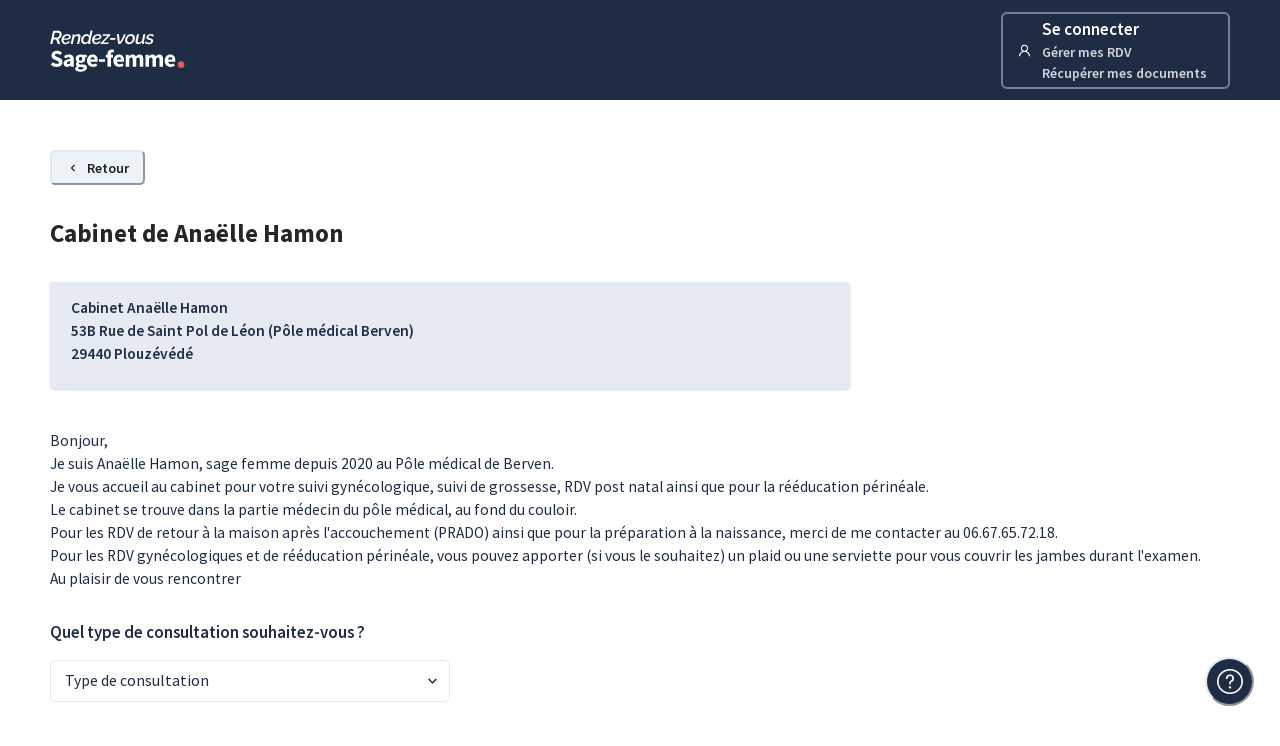

--- FILE ---
content_type: text/html; charset=utf-8
request_url: https://www.rdvsagefemme.com/a/anaelle-hamon
body_size: 14320
content:
<!DOCTYPE html><html lang="fr"><head><meta charSet="utf-8"/><link rel="icon" type="image/png" sizes="32x32" href="/favicons/calendar.png"/><link rel="icon" type="image/png" sizes="16x16" href="/favicons/calendar.png"/><meta name="theme-color" content="#1f2d44"/><link rel="shortcut icon" href="/favicons/calendar.png"/><meta name="viewport" content="width=device-width, initial-scale=1.0"/><title>Anaëlle Hamon sage-femme à Plouzévédé</title><meta name="description" content="Page de prise de rendez-vous de Anaëlle Hamon, sage-femme libérale à Plouzévédé"/><meta property="og:title" content="Anaëlle Hamon sage-femme à Plouzévédé"/><script type="application/ld+json">{"@context":"https://schema.org","@type":"MedicalBusiness","name":"Cabinet sage-femme Anaëlle Hamon","address":{"@type":"PostalAddress","streetAddress":"53B Rue de Saint Pol de Léon (Pôle médical Berven)","addressLocality":"Plouzévédé","postalCode":"29440","addressCountry":"FR"},"url":"https://www.rdvsagefemme.com/a/anaelle-hamon"}</script><meta name="next-head-count" content="7"/><link rel="stylesheet" data-href="https://fonts.googleapis.com/css2?family=Source+Sans+Pro:ital,wght@0,400;0,500;0,600;0,700;1,400;1,600;1,700&amp;display=swap"/><link rel="preload" href="/_next/static/css/55f86e88af320003.css" as="style"/><link rel="stylesheet" href="/_next/static/css/55f86e88af320003.css" data-n-g=""/><noscript data-n-css=""></noscript><script defer="" nomodule="" src="/_next/static/chunks/polyfills-c67a75d1b6f99dc8.js"></script><script src="/_next/static/chunks/webpack-bed0a0842d08abb2.js" defer=""></script><script src="/_next/static/chunks/framework-3d6aa90882b98905.js" defer=""></script><script src="/_next/static/chunks/main-0349ca20110d944f.js" defer=""></script><script src="/_next/static/chunks/pages/_app-32624810c2aebcb9.js" defer=""></script><script src="/_next/static/chunks/d7eeaac4-78629a98ad37b1be.js" defer=""></script><script src="/_next/static/chunks/29107295-e05d1551905d413f.js" defer=""></script><script src="/_next/static/chunks/0b308cfb-549072440d7ab138.js" defer=""></script><script src="/_next/static/chunks/252f366e-4cc2b6d26ed39ed4.js" defer=""></script><script src="/_next/static/chunks/8915-1fb0058510c1595b.js" defer=""></script><script src="/_next/static/chunks/5675-3bbc6a1864eb3646.js" defer=""></script><script src="/_next/static/chunks/6327-9b23bb5569b77675.js" defer=""></script><script src="/_next/static/chunks/7867-35b00ba64f1d6955.js" defer=""></script><script src="/_next/static/chunks/4530-0b7ac554d8881e0d.js" defer=""></script><script src="/_next/static/chunks/2135-18a1c11b296dec3e.js" defer=""></script><script src="/_next/static/chunks/4638-7df567478a91bd23.js" defer=""></script><script src="/_next/static/chunks/4081-0e9fea651c3772d2.js" defer=""></script><script src="/_next/static/chunks/908-2c716f1a8b5ef054.js" defer=""></script><script src="/_next/static/chunks/3542-cd0c33ceb0a4995b.js" defer=""></script><script src="/_next/static/chunks/703-6fb24e0f66c9c3b1.js" defer=""></script><script src="/_next/static/chunks/9874-57b1c0191eb1e4bb.js" defer=""></script><script src="/_next/static/chunks/7543-95ff38b447061667.js" defer=""></script><script src="/_next/static/chunks/pages/a/%5Bid%5D-779c8546c1fe628a.js" defer=""></script><script src="/_next/static/Ey51rlUzr54oTCC8JIAf6/_buildManifest.js" defer=""></script><script src="/_next/static/Ey51rlUzr54oTCC8JIAf6/_ssgManifest.js" defer=""></script><link rel="stylesheet" href="https://fonts.googleapis.com/css2?family=Source+Sans+Pro:ital,wght@0,400;0,500;0,600;0,700;1,400;1,600;1,700&display=swap"/></head><body><div id="__next"><style data-emotion="css-global anf7jj">:host,:root,[data-theme]{--chakra-ring-inset:var(--chakra-empty,/*!*/ /*!*/);--chakra-ring-offset-width:0px;--chakra-ring-offset-color:#fff;--chakra-ring-color:rgba(66, 153, 225, 0.6);--chakra-ring-offset-shadow:0 0 #0000;--chakra-ring-shadow:0 0 #0000;--chakra-space-x-reverse:0;--chakra-space-y-reverse:0;--chakra-colors-transparent:transparent;--chakra-colors-current:currentColor;--chakra-colors-black:#000000;--chakra-colors-white:#FFFFFF;--chakra-colors-whiteAlpha-50:rgba(255, 255, 255, 0.04);--chakra-colors-whiteAlpha-100:rgba(255, 255, 255, 0.06);--chakra-colors-whiteAlpha-200:rgba(255, 255, 255, 0.08);--chakra-colors-whiteAlpha-300:rgba(255, 255, 255, 0.16);--chakra-colors-whiteAlpha-400:rgba(255, 255, 255, 0.24);--chakra-colors-whiteAlpha-500:rgba(255, 255, 255, 0.36);--chakra-colors-whiteAlpha-600:rgba(255, 255, 255, 0.48);--chakra-colors-whiteAlpha-700:rgba(255, 255, 255, 0.64);--chakra-colors-whiteAlpha-800:rgba(255, 255, 255, 0.80);--chakra-colors-whiteAlpha-900:rgba(255, 255, 255, 0.92);--chakra-colors-blackAlpha-50:rgba(0, 0, 0, 0.04);--chakra-colors-blackAlpha-100:rgba(0, 0, 0, 0.06);--chakra-colors-blackAlpha-200:rgba(0, 0, 0, 0.08);--chakra-colors-blackAlpha-300:rgba(0, 0, 0, 0.16);--chakra-colors-blackAlpha-400:rgba(0, 0, 0, 0.24);--chakra-colors-blackAlpha-500:rgba(0, 0, 0, 0.36);--chakra-colors-blackAlpha-600:rgba(0, 0, 0, 0.48);--chakra-colors-blackAlpha-700:rgba(0, 0, 0, 0.64);--chakra-colors-blackAlpha-800:rgba(0, 0, 0, 0.80);--chakra-colors-blackAlpha-900:rgba(0, 0, 0, 0.92);--chakra-colors-gray-50:#F7FAFC;--chakra-colors-gray-100:#EDF2F7;--chakra-colors-gray-200:#E2E8F0;--chakra-colors-gray-300:#CBD5E0;--chakra-colors-gray-400:#A0AEC0;--chakra-colors-gray-500:#718096;--chakra-colors-gray-600:#4A5568;--chakra-colors-gray-700:#2D3748;--chakra-colors-gray-800:#1A202C;--chakra-colors-gray-900:#171923;--chakra-colors-red-50:#FFF5F5;--chakra-colors-red-100:#FED7D7;--chakra-colors-red-200:#FEB2B2;--chakra-colors-red-300:#FC8181;--chakra-colors-red-400:#F56565;--chakra-colors-red-500:#E53E3E;--chakra-colors-red-600:#C53030;--chakra-colors-red-700:#9B2C2C;--chakra-colors-red-800:#822727;--chakra-colors-red-900:#63171B;--chakra-colors-orange-50:#FFFAF0;--chakra-colors-orange-100:#FEEBC8;--chakra-colors-orange-200:#FBD38D;--chakra-colors-orange-300:#F6AD55;--chakra-colors-orange-400:#ED8936;--chakra-colors-orange-500:#DD6B20;--chakra-colors-orange-600:#C05621;--chakra-colors-orange-700:#9C4221;--chakra-colors-orange-800:#7B341E;--chakra-colors-orange-900:#652B19;--chakra-colors-yellow-50:#FFFFF0;--chakra-colors-yellow-100:#FEFCBF;--chakra-colors-yellow-200:#FAF089;--chakra-colors-yellow-300:#F6E05E;--chakra-colors-yellow-400:#ECC94B;--chakra-colors-yellow-500:#D69E2E;--chakra-colors-yellow-600:#B7791F;--chakra-colors-yellow-700:#975A16;--chakra-colors-yellow-800:#744210;--chakra-colors-yellow-900:#5F370E;--chakra-colors-green-50:#F0FFF4;--chakra-colors-green-100:#C6F6D5;--chakra-colors-green-200:#9AE6B4;--chakra-colors-green-300:#68D391;--chakra-colors-green-400:#48BB78;--chakra-colors-green-500:#38A169;--chakra-colors-green-600:#2F855A;--chakra-colors-green-700:#276749;--chakra-colors-green-800:#22543D;--chakra-colors-green-900:#1C4532;--chakra-colors-teal-50:#E6FFFA;--chakra-colors-teal-100:#B2F5EA;--chakra-colors-teal-200:#81E6D9;--chakra-colors-teal-300:#4FD1C5;--chakra-colors-teal-400:#38B2AC;--chakra-colors-teal-500:#319795;--chakra-colors-teal-600:#2C7A7B;--chakra-colors-teal-700:#285E61;--chakra-colors-teal-800:#234E52;--chakra-colors-teal-900:#1D4044;--chakra-colors-blue-50:#ebf8ff;--chakra-colors-blue-100:#bee3f8;--chakra-colors-blue-200:#90cdf4;--chakra-colors-blue-300:#63b3ed;--chakra-colors-blue-400:#4299e1;--chakra-colors-blue-500:#3182ce;--chakra-colors-blue-600:#2b6cb0;--chakra-colors-blue-700:#2c5282;--chakra-colors-blue-800:#2a4365;--chakra-colors-blue-900:#1A365D;--chakra-colors-cyan-50:#EDFDFD;--chakra-colors-cyan-100:#C4F1F9;--chakra-colors-cyan-200:#9DECF9;--chakra-colors-cyan-300:#76E4F7;--chakra-colors-cyan-400:#0BC5EA;--chakra-colors-cyan-500:#00B5D8;--chakra-colors-cyan-600:#00A3C4;--chakra-colors-cyan-700:#0987A0;--chakra-colors-cyan-800:#086F83;--chakra-colors-cyan-900:#065666;--chakra-colors-purple-50:#FAF5FF;--chakra-colors-purple-100:#E9D8FD;--chakra-colors-purple-200:#D6BCFA;--chakra-colors-purple-300:#B794F4;--chakra-colors-purple-400:#9F7AEA;--chakra-colors-purple-500:#805AD5;--chakra-colors-purple-600:#6B46C1;--chakra-colors-purple-700:#553C9A;--chakra-colors-purple-800:#44337A;--chakra-colors-purple-900:#322659;--chakra-colors-pink-50:#FFF5F7;--chakra-colors-pink-100:#FED7E2;--chakra-colors-pink-200:#FBB6CE;--chakra-colors-pink-300:#F687B3;--chakra-colors-pink-400:#ED64A6;--chakra-colors-pink-500:#D53F8C;--chakra-colors-pink-600:#B83280;--chakra-colors-pink-700:#97266D;--chakra-colors-pink-800:#702459;--chakra-colors-pink-900:#521B41;--chakra-borders-none:0;--chakra-borders-1px:1px solid;--chakra-borders-2px:2px solid;--chakra-borders-4px:4px solid;--chakra-borders-8px:8px solid;--chakra-fonts-heading:Source Sans Pro,sans-serif;--chakra-fonts-body:Source Sans Pro,sans-serif;--chakra-fonts-mono:SFMono-Regular,Menlo,Monaco,Consolas,"Liberation Mono","Courier New",monospace;--chakra-fontSizes-3xs:0.45rem;--chakra-fontSizes-2xs:0.625rem;--chakra-fontSizes-xs:0.75rem;--chakra-fontSizes-sm:0.875rem;--chakra-fontSizes-md:1rem;--chakra-fontSizes-lg:1.125rem;--chakra-fontSizes-xl:1.25rem;--chakra-fontSizes-2xl:1.5rem;--chakra-fontSizes-3xl:1.875rem;--chakra-fontSizes-4xl:2.25rem;--chakra-fontSizes-5xl:3rem;--chakra-fontSizes-6xl:3.75rem;--chakra-fontSizes-7xl:4.5rem;--chakra-fontSizes-8xl:6rem;--chakra-fontSizes-9xl:8rem;--chakra-fontWeights-hairline:100;--chakra-fontWeights-thin:200;--chakra-fontWeights-light:300;--chakra-fontWeights-normal:400;--chakra-fontWeights-medium:500;--chakra-fontWeights-semibold:600;--chakra-fontWeights-bold:700;--chakra-fontWeights-extrabold:800;--chakra-fontWeights-black:900;--chakra-letterSpacings-tighter:-0.05em;--chakra-letterSpacings-tight:-0.025em;--chakra-letterSpacings-normal:0;--chakra-letterSpacings-wide:0.025em;--chakra-letterSpacings-wider:0.05em;--chakra-letterSpacings-widest:0.1em;--chakra-lineHeights-3:.75rem;--chakra-lineHeights-4:1rem;--chakra-lineHeights-5:1.25rem;--chakra-lineHeights-6:1.5rem;--chakra-lineHeights-7:1.75rem;--chakra-lineHeights-8:2rem;--chakra-lineHeights-9:2.25rem;--chakra-lineHeights-10:2.5rem;--chakra-lineHeights-normal:normal;--chakra-lineHeights-none:1;--chakra-lineHeights-shorter:1.25;--chakra-lineHeights-short:1.375;--chakra-lineHeights-base:1.5;--chakra-lineHeights-tall:1.625;--chakra-lineHeights-taller:2;--chakra-radii-none:0;--chakra-radii-sm:0.125rem;--chakra-radii-base:0.25rem;--chakra-radii-md:0.375rem;--chakra-radii-lg:0.5rem;--chakra-radii-xl:0.75rem;--chakra-radii-2xl:1rem;--chakra-radii-3xl:1.5rem;--chakra-radii-full:9999px;--chakra-space-1:0.25rem;--chakra-space-2:0.5rem;--chakra-space-3:0.75rem;--chakra-space-4:1rem;--chakra-space-5:1.25rem;--chakra-space-6:1.5rem;--chakra-space-7:1.75rem;--chakra-space-8:2rem;--chakra-space-9:2.25rem;--chakra-space-10:2.5rem;--chakra-space-12:3rem;--chakra-space-14:3.5rem;--chakra-space-16:4rem;--chakra-space-20:5rem;--chakra-space-24:6rem;--chakra-space-28:7rem;--chakra-space-32:8rem;--chakra-space-36:9rem;--chakra-space-40:10rem;--chakra-space-44:11rem;--chakra-space-48:12rem;--chakra-space-52:13rem;--chakra-space-56:14rem;--chakra-space-60:15rem;--chakra-space-64:16rem;--chakra-space-72:18rem;--chakra-space-80:20rem;--chakra-space-96:24rem;--chakra-space-px:1px;--chakra-space-0-5:0.125rem;--chakra-space-1-5:0.375rem;--chakra-space-2-5:0.625rem;--chakra-space-3-5:0.875rem;--chakra-shadows-xs:0 0 0 1px rgba(0, 0, 0, 0.05);--chakra-shadows-sm:0 1px 2px 0 rgba(0, 0, 0, 0.05);--chakra-shadows-base:0 1px 3px 0 rgba(0, 0, 0, 0.1),0 1px 2px 0 rgba(0, 0, 0, 0.06);--chakra-shadows-md:0 4px 6px -1px rgba(0, 0, 0, 0.1),0 2px 4px -1px rgba(0, 0, 0, 0.06);--chakra-shadows-lg:0 10px 15px -3px rgba(0, 0, 0, 0.1),0 4px 6px -2px rgba(0, 0, 0, 0.05);--chakra-shadows-xl:0 20px 25px -5px rgba(0, 0, 0, 0.1),0 10px 10px -5px rgba(0, 0, 0, 0.04);--chakra-shadows-2xl:0 25px 50px -12px rgba(0, 0, 0, 0.25);--chakra-shadows-outline:0 0 0 3px rgba(66, 153, 225, 0.6);--chakra-shadows-inner:inset 0 2px 4px 0 rgba(0,0,0,0.06);--chakra-shadows-none:none;--chakra-shadows-dark-lg:rgba(0, 0, 0, 0.1) 0px 0px 0px 1px,rgba(0, 0, 0, 0.2) 0px 5px 10px,rgba(0, 0, 0, 0.4) 0px 15px 40px;--chakra-sizes-1:0.25rem;--chakra-sizes-2:0.5rem;--chakra-sizes-3:0.75rem;--chakra-sizes-4:1rem;--chakra-sizes-5:1.25rem;--chakra-sizes-6:1.5rem;--chakra-sizes-7:1.75rem;--chakra-sizes-8:2rem;--chakra-sizes-9:2.25rem;--chakra-sizes-10:2.5rem;--chakra-sizes-12:3rem;--chakra-sizes-14:3.5rem;--chakra-sizes-16:4rem;--chakra-sizes-20:5rem;--chakra-sizes-24:6rem;--chakra-sizes-28:7rem;--chakra-sizes-32:8rem;--chakra-sizes-36:9rem;--chakra-sizes-40:10rem;--chakra-sizes-44:11rem;--chakra-sizes-48:12rem;--chakra-sizes-52:13rem;--chakra-sizes-56:14rem;--chakra-sizes-60:15rem;--chakra-sizes-64:16rem;--chakra-sizes-72:18rem;--chakra-sizes-80:20rem;--chakra-sizes-96:24rem;--chakra-sizes-px:1px;--chakra-sizes-0-5:0.125rem;--chakra-sizes-1-5:0.375rem;--chakra-sizes-2-5:0.625rem;--chakra-sizes-3-5:0.875rem;--chakra-sizes-max:max-content;--chakra-sizes-min:min-content;--chakra-sizes-full:100%;--chakra-sizes-3xs:14rem;--chakra-sizes-2xs:16rem;--chakra-sizes-xs:20rem;--chakra-sizes-sm:24rem;--chakra-sizes-md:28rem;--chakra-sizes-lg:32rem;--chakra-sizes-xl:36rem;--chakra-sizes-2xl:42rem;--chakra-sizes-3xl:48rem;--chakra-sizes-4xl:56rem;--chakra-sizes-5xl:64rem;--chakra-sizes-6xl:72rem;--chakra-sizes-7xl:80rem;--chakra-sizes-8xl:90rem;--chakra-sizes-prose:60ch;--chakra-sizes-container-sm:640px;--chakra-sizes-container-md:768px;--chakra-sizes-container-lg:1024px;--chakra-sizes-container-xl:1280px;--chakra-zIndices-hide:-1;--chakra-zIndices-auto:auto;--chakra-zIndices-base:0;--chakra-zIndices-docked:10;--chakra-zIndices-dropdown:1000;--chakra-zIndices-sticky:1100;--chakra-zIndices-banner:1200;--chakra-zIndices-overlay:1300;--chakra-zIndices-modal:1400;--chakra-zIndices-popover:1500;--chakra-zIndices-skipLink:1600;--chakra-zIndices-toast:1700;--chakra-zIndices-tooltip:1800;--chakra-transition-property-common:background-color,border-color,color,fill,stroke,opacity,box-shadow,transform;--chakra-transition-property-colors:background-color,border-color,color,fill,stroke;--chakra-transition-property-dimensions:width,height;--chakra-transition-property-position:left,right,top,bottom;--chakra-transition-property-background:background-color,background-image,background-position;--chakra-transition-easing-ease-in:cubic-bezier(0.4, 0, 1, 1);--chakra-transition-easing-ease-out:cubic-bezier(0, 0, 0.2, 1);--chakra-transition-easing-ease-in-out:cubic-bezier(0.4, 0, 0.2, 1);--chakra-transition-duration-ultra-fast:50ms;--chakra-transition-duration-faster:100ms;--chakra-transition-duration-fast:150ms;--chakra-transition-duration-normal:200ms;--chakra-transition-duration-slow:300ms;--chakra-transition-duration-slower:400ms;--chakra-transition-duration-ultra-slow:500ms;--chakra-blur-none:0;--chakra-blur-sm:4px;--chakra-blur-base:8px;--chakra-blur-md:12px;--chakra-blur-lg:16px;--chakra-blur-xl:24px;--chakra-blur-2xl:40px;--chakra-blur-3xl:64px;--chakra-breakpoints-base:0em;--chakra-breakpoints-sm:30em;--chakra-breakpoints-md:48em;--chakra-breakpoints-lg:62em;--chakra-breakpoints-xl:80em;--chakra-breakpoints-2xl:96em;}.chakra-ui-light :host:not([data-theme]),.chakra-ui-light :root:not([data-theme]),.chakra-ui-light [data-theme]:not([data-theme]),[data-theme=light] :host:not([data-theme]),[data-theme=light] :root:not([data-theme]),[data-theme=light] [data-theme]:not([data-theme]),:host[data-theme=light],:root[data-theme=light],[data-theme][data-theme=light]{--chakra-colors-chakra-body-text:var(--chakra-colors-gray-800);--chakra-colors-chakra-body-bg:var(--chakra-colors-white);--chakra-colors-chakra-border-color:var(--chakra-colors-gray-200);--chakra-colors-chakra-inverse-text:var(--chakra-colors-white);--chakra-colors-chakra-subtle-bg:var(--chakra-colors-gray-100);--chakra-colors-chakra-subtle-text:var(--chakra-colors-gray-600);--chakra-colors-chakra-placeholder-color:var(--chakra-colors-gray-500);}.chakra-ui-dark :host:not([data-theme]),.chakra-ui-dark :root:not([data-theme]),.chakra-ui-dark [data-theme]:not([data-theme]),[data-theme=dark] :host:not([data-theme]),[data-theme=dark] :root:not([data-theme]),[data-theme=dark] [data-theme]:not([data-theme]),:host[data-theme=dark],:root[data-theme=dark],[data-theme][data-theme=dark]{--chakra-colors-chakra-body-text:var(--chakra-colors-whiteAlpha-900);--chakra-colors-chakra-body-bg:var(--chakra-colors-gray-800);--chakra-colors-chakra-border-color:var(--chakra-colors-whiteAlpha-300);--chakra-colors-chakra-inverse-text:var(--chakra-colors-gray-800);--chakra-colors-chakra-subtle-bg:var(--chakra-colors-gray-700);--chakra-colors-chakra-subtle-text:var(--chakra-colors-gray-400);--chakra-colors-chakra-placeholder-color:var(--chakra-colors-whiteAlpha-400);}</style><style data-emotion="css-global fubdgu">html{line-height:1.5;-webkit-text-size-adjust:100%;font-family:system-ui,sans-serif;-webkit-font-smoothing:antialiased;text-rendering:optimizeLegibility;-moz-osx-font-smoothing:grayscale;touch-action:manipulation;}body{position:relative;min-height:100%;margin:0;font-feature-settings:"kern";}:where(*, *::before, *::after){border-width:0;border-style:solid;box-sizing:border-box;word-wrap:break-word;}main{display:block;}hr{border-top-width:1px;box-sizing:content-box;height:0;overflow:visible;}:where(pre, code, kbd,samp){font-family:SFMono-Regular,Menlo,Monaco,Consolas,monospace;font-size:1em;}a{background-color:transparent;color:inherit;-webkit-text-decoration:inherit;text-decoration:inherit;}abbr[title]{border-bottom:none;-webkit-text-decoration:underline;text-decoration:underline;-webkit-text-decoration:underline dotted;-webkit-text-decoration:underline dotted;text-decoration:underline dotted;}:where(b, strong){font-weight:bold;}small{font-size:80%;}:where(sub,sup){font-size:75%;line-height:0;position:relative;vertical-align:baseline;}sub{bottom:-0.25em;}sup{top:-0.5em;}img{border-style:none;}:where(button, input, optgroup, select, textarea){font-family:inherit;font-size:100%;line-height:1.15;margin:0;}:where(button, input){overflow:visible;}:where(button, select){text-transform:none;}:where(
          button::-moz-focus-inner,
          [type="button"]::-moz-focus-inner,
          [type="reset"]::-moz-focus-inner,
          [type="submit"]::-moz-focus-inner
        ){border-style:none;padding:0;}fieldset{padding:0.35em 0.75em 0.625em;}legend{box-sizing:border-box;color:inherit;display:table;max-width:100%;padding:0;white-space:normal;}progress{vertical-align:baseline;}textarea{overflow:auto;}:where([type="checkbox"], [type="radio"]){box-sizing:border-box;padding:0;}input[type="number"]::-webkit-inner-spin-button,input[type="number"]::-webkit-outer-spin-button{-webkit-appearance:none!important;}input[type="number"]{-moz-appearance:textfield;}input[type="search"]{-webkit-appearance:textfield;outline-offset:-2px;}input[type="search"]::-webkit-search-decoration{-webkit-appearance:none!important;}::-webkit-file-upload-button{-webkit-appearance:button;font:inherit;}details{display:block;}summary{display:-webkit-box;display:-webkit-list-item;display:-ms-list-itembox;display:list-item;}template{display:none;}[hidden]{display:none!important;}:where(
          blockquote,
          dl,
          dd,
          h1,
          h2,
          h3,
          h4,
          h5,
          h6,
          hr,
          figure,
          p,
          pre
        ){margin:0;}button{background:transparent;padding:0;}fieldset{margin:0;padding:0;}:where(ol, ul){margin:0;padding:0;}textarea{resize:vertical;}:where(button, [role="button"]){cursor:pointer;}button::-moz-focus-inner{border:0!important;}table{border-collapse:collapse;}:where(h1, h2, h3, h4, h5, h6){font-size:inherit;font-weight:inherit;}:where(button, input, optgroup, select, textarea){padding:0;line-height:inherit;color:inherit;}:where(img, svg, video, canvas, audio, iframe, embed, object){display:block;}:where(img, video){max-width:100%;height:auto;}[data-js-focus-visible] :focus:not([data-focus-visible-added]):not(
          [data-focus-visible-disabled]
        ){outline:none;box-shadow:none;}select::-ms-expand{display:none;}:root,:host{--chakra-vh:100vh;}@supports (height: -webkit-fill-available){:root,:host{--chakra-vh:-webkit-fill-available;}}@supports (height: -moz-fill-available){:root,:host{--chakra-vh:-moz-fill-available;}}@supports (height: 100dvh){:root,:host{--chakra-vh:100dvh;}}</style><style data-emotion="css-global 1cgn62j">body{font-family:var(--chakra-fonts-body);color:var(--chakra-colors-chakra-body-text);background:var(--chakra-colors-chakra-body-bg);transition-property:background-color;transition-duration:var(--chakra-transition-duration-normal);line-height:var(--chakra-lineHeights-base);}*::-webkit-input-placeholder{color:var(--chakra-colors-chakra-placeholder-color);}*::-moz-placeholder{color:var(--chakra-colors-chakra-placeholder-color);}*:-ms-input-placeholder{color:var(--chakra-colors-chakra-placeholder-color);}*::placeholder{color:var(--chakra-colors-chakra-placeholder-color);}*,*::before,::after{border-color:var(--chakra-colors-chakra-border-color);}</style><style data-emotion="css 10xv0w8">.css-10xv0w8{position:fixed;bottom:2%;right:2%;z-index:2;}</style><div class="css-10xv0w8"><style data-emotion="css o1akj4">.css-o1akj4{display:-webkit-inline-box;display:-webkit-inline-flex;display:-ms-inline-flexbox;display:inline-flex;-webkit-appearance:none;-moz-appearance:none;-ms-appearance:none;appearance:none;-webkit-align-items:center;-webkit-box-align:center;-ms-flex-align:center;align-items:center;outline:2px solid transparent;outline-offset:2px;transition-property:var(--chakra-transition-property-common);transition-duration:var(--chakra-transition-duration-normal);width:3.5rem;height:3.5rem;border-radius:50%;background-color:#1F2D44;}</style><button id="menu-button-:R19f6H1:" aria-expanded="false" aria-haspopup="menu" aria-controls="menu-list-:R19f6H1:" class="chakra-menu__menu-button css-o1akj4"><style data-emotion="css xl71ch">.css-xl71ch{pointer-events:none;-webkit-flex:1 1 auto;-ms-flex:1 1 auto;flex:1 1 auto;min-width:0px;}</style><span class="css-xl71ch"><style data-emotion="css zg9c26">.css-zg9c26{width:1em;height:1em;display:inline-block;line-height:1em;-webkit-flex-shrink:0;-ms-flex-negative:0;flex-shrink:0;color:var(--chakra-colors-white);vertical-align:middle;font-size:1.8rem;}</style><svg viewBox="0 0 24 24" focusable="false" class="chakra-icon css-zg9c26"><g stroke="currentColor" stroke-width="1.5"><path stroke-linecap="round" fill="none" d="M9,9a3,3,0,1,1,4,2.829,1.5,1.5,0,0,0-1,1.415V14.25"></path><path fill="none" stroke-linecap="round" d="M12,17.25a.375.375,0,1,0,.375.375A.375.375,0,0,0,12,17.25h0"></path><circle fill="none" stroke-miterlimit="10" cx="12" cy="12" r="11.25"></circle></g></svg></span></button><style data-emotion="css ktd6ms">.css-ktd6ms{z-index:var(--chakra-zIndices-dropdown);}</style><div style="visibility:hidden;position:absolute;min-width:max-content;inset:0 auto auto 0" class="css-ktd6ms"><style data-emotion="css jhwy2p">.css-jhwy2p{outline:2px solid transparent;outline-offset:2px;--menu-bg:#fff;--menu-shadow:var(--chakra-shadows-sm);min-width:var(--chakra-sizes-3xs);padding-top:var(--chakra-space-2);padding-bottom:var(--chakra-space-2);z-index:var(--chakra-zIndices-dropdown);border-radius:var(--chakra-radii-md);border-width:1px;background:var(--menu-bg);box-shadow:var(--chakra-shadows-2xl);color:var(--chakra-colors-gray-600);}.chakra-ui-dark .css-jhwy2p:not([data-theme]),[data-theme=dark] .css-jhwy2p:not([data-theme]),.css-jhwy2p[data-theme=dark]{--menu-bg:var(--chakra-colors-gray-700);--menu-shadow:var(--chakra-shadows-dark-lg);}</style><div aria-orientation="vertical" tabindex="-1" role="menu" id="menu-list-:R19f6H1:" class="chakra-menu__menu-list css-jhwy2p" style="transform-origin:var(--popper-transform-origin);opacity:0;visibility:hidden;transform:scale(0.8) translateZ(0)"><style data-emotion="css y7jzs3">.css-y7jzs3{-webkit-text-decoration:none;text-decoration:none;color:inherit;-webkit-user-select:none;-moz-user-select:none;-ms-user-select:none;user-select:none;display:-webkit-box;display:-webkit-flex;display:-ms-flexbox;display:flex;width:100%;-webkit-align-items:center;-webkit-box-align:center;-ms-flex-align:center;align-items:center;text-align:start;-webkit-flex:0 0 auto;-ms-flex:0 0 auto;flex:0 0 auto;outline:2px solid transparent;outline-offset:2px;padding-top:var(--chakra-space-1-5);padding-bottom:var(--chakra-space-1-5);-webkit-padding-start:var(--chakra-space-3);padding-inline-start:var(--chakra-space-3);-webkit-padding-end:var(--chakra-space-3);padding-inline-end:var(--chakra-space-3);transition-property:var(--chakra-transition-property-background);transition-duration:var(--chakra-transition-duration-ultra-fast);transition-timing-function:var(--chakra-transition-easing-ease-in);background:var(--menu-bg);}.css-y7jzs3:focus,.css-y7jzs3[data-focus]{--menu-bg:var(--chakra-colors-gray-100);}.chakra-ui-dark .css-y7jzs3:focus:not([data-theme]),.chakra-ui-dark .css-y7jzs3[data-focus]:not([data-theme]),[data-theme=dark] .css-y7jzs3:focus:not([data-theme]),[data-theme=dark] .css-y7jzs3[data-focus]:not([data-theme]),.css-y7jzs3:focus[data-theme=dark],.css-y7jzs3[data-focus][data-theme=dark]{--menu-bg:var(--chakra-colors-whiteAlpha-100);}.css-y7jzs3:active,.css-y7jzs3[data-active]{--menu-bg:var(--chakra-colors-gray-200);}.chakra-ui-dark .css-y7jzs3:active:not([data-theme]),.chakra-ui-dark .css-y7jzs3[data-active]:not([data-theme]),[data-theme=dark] .css-y7jzs3:active:not([data-theme]),[data-theme=dark] .css-y7jzs3[data-active]:not([data-theme]),.css-y7jzs3:active[data-theme=dark],.css-y7jzs3[data-active][data-theme=dark]{--menu-bg:var(--chakra-colors-whiteAlpha-200);}.css-y7jzs3[aria-expanded=true],.css-y7jzs3[data-expanded],.css-y7jzs3[data-state=expanded]{--menu-bg:var(--chakra-colors-gray-100);}.chakra-ui-dark .css-y7jzs3[aria-expanded=true]:not([data-theme]),.chakra-ui-dark .css-y7jzs3[data-expanded]:not([data-theme]),.chakra-ui-dark .css-y7jzs3[data-state=expanded]:not([data-theme]),[data-theme=dark] .css-y7jzs3[aria-expanded=true]:not([data-theme]),[data-theme=dark] .css-y7jzs3[data-expanded]:not([data-theme]),[data-theme=dark] .css-y7jzs3[data-state=expanded]:not([data-theme]),.css-y7jzs3[aria-expanded=true][data-theme=dark],.css-y7jzs3[data-expanded][data-theme=dark],.css-y7jzs3[data-state=expanded][data-theme=dark]{--menu-bg:var(--chakra-colors-whiteAlpha-100);}.css-y7jzs3:disabled,.css-y7jzs3[disabled],.css-y7jzs3[aria-disabled=true],.css-y7jzs3[data-disabled]{opacity:0.4;cursor:not-allowed;}</style><button type="button" id="menu-list-:R19f6H1:-menuitem-:R1lb9f6:" role="menuitem" tabindex="0" class="chakra-menu__menuitem css-y7jzs3"><style data-emotion="css lq8ovj">.css-lq8ovj{width:1em;height:1em;display:inline-block;line-height:1em;-webkit-flex-shrink:0;-ms-flex-negative:0;flex-shrink:0;color:currentColor;vertical-align:middle;margin-right:1rem;}</style><svg viewBox="0 0 14 14" focusable="false" class="chakra-icon css-lq8ovj"><path fill="currentColor" d="M11.2857,6.05714 L10.08571,4.85714 L7.85714,7.14786 L7.85714,1 L6.14286,1 L6.14286,7.14786 L3.91429,4.85714 L2.71429,6.05714 L7,10.42857 L11.2857,6.05714 Z M1,11.2857 L1,13 L13,13 L13,11.2857 L1,11.2857 Z"></path></svg><a href="/faq#fichiers">Je ne trouve pas mes fichiers</a></button><button type="button" id="menu-list-:R19f6H1:-menuitem-:R2lb9f6:" role="menuitem" tabindex="0" class="chakra-menu__menuitem css-y7jzs3"><svg viewBox="0 0 16 16" focusable="false" class="chakra-icon css-lq8ovj"><path d="M9.41 8l2.29-2.29c.19-.18.3-.43.3-.71a1.003 1.003 0 0 0-1.71-.71L8 6.59l-2.29-2.3a1.003 1.003 0 0 0-1.42 1.42L6.59 8 4.3 10.29c-.19.18-.3.43-.3.71a1.003 1.003 0 0 0 1.71.71L8 9.41l2.29 2.29c.18.19.43.3.71.3a1.003 1.003 0 0 0 .71-1.71L9.41 8z" fill-rule="evenodd" fill="currentColor"></path></svg><a href="/faq#annuler-dv">Annuler un rendez-vous</a></button><button type="button" id="menu-list-:R19f6H1:-menuitem-:R3lb9f6:" role="menuitem" tabindex="0" class="chakra-menu__menuitem css-y7jzs3"><svg viewBox="0 0 24 24" focusable="false" class="chakra-icon css-lq8ovj"><path fill="currentColor" d="M12,0A12,12,0,1,0,24,12,12.014,12.014,0,0,0,12,0Zm6.927,8.2-6.845,9.289a1.011,1.011,0,0,1-1.43.188L5.764,13.769a1,1,0,1,1,1.25-1.562l4.076,3.261,6.227-8.451A1,1,0,1,1,18.927,8.2Z"></path></svg><a href="/faq#prendre-rdv">Prendre un rendez-vous</a></button><button type="button" id="menu-list-:R19f6H1:-menuitem-:R4lb9f6:" role="menuitem" tabindex="0" class="chakra-menu__menuitem css-y7jzs3"><svg viewBox="0 0 14 14" focusable="false" class="chakra-icon css-lq8ovj"><path fill="currentColor" d="M2.20731,0.0127209 C2.1105,-0.0066419 1.99432,-0.00664663 1.91687,0.032079 C0.871279,0.438698 0.212942,1.92964 0.0580392,2.95587 C-0.426031,6.28627 2.20731,9.17133 4.62766,11.0689 C6.77694,12.7534 10.9012,15.5223 13.3409,12.8503 C13.6507,12.5211 14.0186,12.037 13.9993,11.553 C13.9412,10.7397 13.186,10.1588 12.6051,9.71349 C12.1598,9.38432 11.2304,8.47427 10.6495,8.49363 C10.1267,8.51299 9.79754,9.05515 9.46837,9.38432 L8.88748,9.96521 C8.79067,10.062 7.55145,9.24878 7.41591,9.15197 C6.91248,8.8228 6.4284,8.45491 6.00242,8.04829 C5.57644,7.64167 5.18919,7.19632 4.86002,6.73161 C4.7632,6.59607 3.96933,5.41495 4.04678,5.31813 C4.04678,5.31813 4.72448,4.58234 4.91811,4.2919 C5.32473,3.67229 5.63453,3.18822 5.16982,2.45243 C4.99556,2.18135 4.78257,1.96836 4.55021,1.73601 C4.14359,1.34875 3.73698,0.942131 3.27227,0.612963 C3.02055,0.419335 2.59457,0.0708094 2.20731,0.0127209 Z"></path></svg><a href="https://aide.maieuticapp.com/fr/articles/7187486-comment-acceder-au-rdv-de-teleconsultation-prevue-avec-ma-sage-femme" target="_blank">Rejoindre une téléconsultation</a></button><button type="button" id="menu-list-:R19f6H1:-menuitem-:R5lb9f6:" role="menuitem" tabindex="0" class="chakra-menu__menuitem css-y7jzs3"><svg viewBox="0 0 14 14" focusable="false" class="chakra-icon css-lq8ovj"><path fill="currentColor" d="M0.913134,0.920639 C1.49851,0.331726 2.29348,0 3.12342,0 L10.8766,0 C11.7065,0 12.5015,0.331725 13.0869,0.920639 C13.6721,1.50939 14,2.30689 14,3.13746 L14,8.12943 C13.9962,8.51443 13.9059,8.97125 13.7629,9.32852 C13.6128,9.683 13.3552,10.0709 13.0869,10.3462 C12.813,10.6163 12.4265,10.8761 12.0734,11.0274 C11.7172,11.1716 11.2607,11.263 10.8766,11.2669 L10.1234,11.2669 L10.1234,12.5676 L10.1209,12.5676 C10.1204,12.793 10.0633,13.0791 9.97807,13.262 C9.8627,13.466 9.61158,13.7198 9.40818,13.8382 L9.40824,13.8383 C9.4077,13.8386 9.40716,13.8388 9.40661,13.8391 C9.40621,13.8393 9.4058,13.8396 9.40539,13.8398 L9.40535,13.8397 C9.22958,13.9254 8.94505,13.9951 8.75059,14 L8.74789,14 C8.35724,13.9963 7.98473,13.8383 7.71035,13.5617 L5.39553,11.2669 L3.12342,11.2669 C2.29348,11.2669 1.49851,10.9352 0.913134,10.3462 C0.644826,10.0709 0.387187,9.683 0.23711,9.32852 C0.0941235,8.97125 0.00379528,8.51443 0,8.12943 L0,3.13746 C0,2.30689 0.327915,1.50939 0.913134,0.920639 Z M3.12342,1.59494 C2.71959,1.59494 2.33133,1.75628 2.04431,2.04503 C1.75713,2.33395 1.59494,2.72681 1.59494,3.13746 L1.59494,8.12943 C1.59114,8.35901 1.62114,8.51076 1.71193,8.72129 C1.79563,8.9346 1.88065,9.06264 2.04431,9.22185 C2.33133,9.5106 2.71959,9.67195 3.12342,9.67195 L5.72383,9.67195 C5.93413,9.67195 6.13592,9.75502 6.28527,9.90308 L8.52848,12.1269 L8.52848,10.4694 C8.52848,10.029 8.88552,9.67195 9.32595,9.67195 L10.8766,9.67195 C11.1034,9.67583 11.2517,9.64614 11.4599,9.55518 C11.6712,9.47132 11.7976,9.38635 11.9557,9.22185 C12.1193,9.06264 12.2044,8.9346 12.2881,8.72129 C12.3789,8.51076 12.4089,8.35901 12.4051,8.12943 L12.4051,3.13746 C12.4051,2.72681 12.2429,2.33394 11.9557,2.04503 C11.6687,1.75628 11.2804,1.59494 10.8766,1.59494 L3.12342,1.59494 Z"></path></svg><a href="mailto:support@rdvsagefemme.com">Rapporter un problème</a></button></div></div></div><div style="font-size:1.2rem;min-height:calc(100vh - 70px)" class="css-0"><style data-emotion="css 8cgvwx">.css-8cgvwx{padding-right:20px;padding-left:20px;}@media screen and (min-width: 48em){.css-8cgvwx{padding-right:50px;padding-left:50px;}}</style><div style="display:inline-flex;height:100px;justify-content:space-between;background-color:#1F2D44;width:100%" class="css-8cgvwx"><div class="logo" style="display:flex"><a href="/"><img src="/logo.svg" height="44px" width="153px" alt="Rendez-vous Sage-femme"/></a></div><div style="display:flex"><div style="margin-left:auto;background:none;border:none;color:white;display:flex;align-items:center"><style data-emotion="css 1kkvgqv">.css-1kkvgqv{transition-property:var(--chakra-transition-property-common);transition-duration:var(--chakra-transition-duration-fast);transition-timing-function:var(--chakra-transition-easing-ease-out);cursor:pointer;-webkit-text-decoration:none;text-decoration:none;outline:2px solid transparent;outline-offset:2px;color:var(--chakra-colors-white);}.css-1kkvgqv:focus-visible,.css-1kkvgqv[data-focus-visible]{box-shadow:var(--chakra-shadows-outline);}.css-1kkvgqv:hover,.css-1kkvgqv[data-hover]{color:var(--chakra-colors-white);-webkit-text-decoration:initial;text-decoration:initial;}</style><a class="chakra-link css-1kkvgqv" href="/auth/signin"><style data-emotion="css 2g56be">.css-2g56be{font-size:13px;font-weight:600;line-height:1;display:-webkit-box;display:-webkit-flex;display:-ms-flexbox;display:flex;-webkit-align-items:center;-webkit-box-align:center;-ms-flex-align:center;align-items:center;padding-top:var(--chakra-space-2);padding-bottom:var(--chakra-space-2);padding-left:var(--chakra-space-4);padding-right:var(--chakra-space-6);border-radius:6px;border:solid 2px var(--chakra-colors-gray-500);}@media screen and (min-width: 30em){.css-2g56be{font-size:15px;}}</style><div class="css-2g56be"><svg stroke="currentColor" fill="currentColor" stroke-width="0" viewBox="0 0 1024 1024" height="1em" width="1em" xmlns="http://www.w3.org/2000/svg"><path d="M858.5 763.6a374 374 0 0 0-80.6-119.5 375.63 375.63 0 0 0-119.5-80.6c-.4-.2-.8-.3-1.2-.5C719.5 518 760 444.7 760 362c0-137-111-248-248-248S264 225 264 362c0 82.7 40.5 156 102.8 201.1-.4.2-.8.3-1.2.5-44.8 18.9-85 46-119.5 80.6a375.63 375.63 0 0 0-80.6 119.5A371.7 371.7 0 0 0 136 901.8a8 8 0 0 0 8 8.2h60c4.4 0 7.9-3.5 8-7.8 2-77.2 33-149.5 87.8-204.3 56.7-56.7 132-87.9 212.2-87.9s155.5 31.2 212.2 87.9C779 752.7 810 825 812 902.2c.1 4.4 3.6 7.8 8 7.8h60a8 8 0 0 0 8-8.2c-1-47.8-10.9-94.3-29.5-138.2zM512 534c-45.9 0-89.1-17.9-121.6-50.4S340 407.9 340 362c0-45.9 17.9-89.1 50.4-121.6S466.1 190 512 190s89.1 17.9 121.6 50.4S684 316.1 684 362c0 45.9-17.9 89.1-50.4 121.6S557.9 534 512 534z"></path></svg><style data-emotion="css 1kw2fa0">.css-1kw2fa0{margin-left:var(--chakra-space-3);}</style><div class="css-1kw2fa0"><p class="chakra-text css-0" style="font-size:17px;margin-bottom:0">Se connecter</p><style data-emotion="css 1ow8q4q">.css-1ow8q4q{opacity:0.8;margin-top:var(--chakra-space-2);}</style><p class="chakra-text css-1ow8q4q" style="font-size:14px;margin-bottom:0">Gérer mes RDV</p><p class="chakra-text css-1ow8q4q" style="font-size:14px;margin-bottom:0">Récupérer mes documents</p></div></div></a></div></div></div><div class="page-content css-0" style="color:#1F2D44"><style data-emotion="css ez23ye">.css-ez23ye{display:-webkit-inline-box;display:-webkit-inline-flex;display:-ms-inline-flexbox;display:inline-flex;-webkit-appearance:none;-moz-appearance:none;-ms-appearance:none;appearance:none;-webkit-align-items:center;-webkit-box-align:center;-ms-flex-align:center;align-items:center;-webkit-box-pack:center;-ms-flex-pack:center;-webkit-justify-content:center;justify-content:center;-webkit-user-select:none;-moz-user-select:none;-ms-user-select:none;user-select:none;position:relative;white-space:nowrap;vertical-align:middle;outline:2px solid transparent;outline-offset:2px;line-height:1.2;border-radius:var(--chakra-radii-md);font-weight:var(--chakra-fontWeights-semibold);transition-property:var(--chakra-transition-property-common);transition-duration:var(--chakra-transition-duration-normal);height:var(--chakra-sizes-10);min-width:var(--chakra-sizes-10);font-size:var(--chakra-fontSizes-md);-webkit-padding-start:var(--chakra-space-4);padding-inline-start:var(--chakra-space-4);-webkit-padding-end:var(--chakra-space-4);padding-inline-end:var(--chakra-space-4);background:var(--chakra-colors-gray-100);color:var(--chakra-colors-gray-800);}.css-ez23ye:focus-visible,.css-ez23ye[data-focus-visible]{box-shadow:var(--chakra-shadows-outline);}.css-ez23ye:disabled,.css-ez23ye[disabled],.css-ez23ye[aria-disabled=true],.css-ez23ye[data-disabled]{opacity:0.4;cursor:not-allowed;box-shadow:var(--chakra-shadows-none);}.css-ez23ye:hover,.css-ez23ye[data-hover]{background:var(--chakra-colors-gray-200);}.css-ez23ye:hover:disabled,.css-ez23ye[data-hover]:disabled,.css-ez23ye:hover[disabled],.css-ez23ye[data-hover][disabled],.css-ez23ye:hover[aria-disabled=true],.css-ez23ye[data-hover][aria-disabled=true],.css-ez23ye:hover[data-disabled],.css-ez23ye[data-hover][data-disabled]{background:var(--chakra-colors-gray-100);}.css-ez23ye:active,.css-ez23ye[data-active]{background:var(--chakra-colors-gray-300);}</style><button type="button" class="chakra-button css-ez23ye" style="margin-bottom:30px"><style data-emotion="css 1wh2kri">.css-1wh2kri{display:-webkit-inline-box;display:-webkit-inline-flex;display:-ms-inline-flexbox;display:inline-flex;-webkit-align-self:center;-ms-flex-item-align:center;align-self:center;-webkit-flex-shrink:0;-ms-flex-negative:0;flex-shrink:0;-webkit-margin-end:0.5rem;margin-inline-end:0.5rem;}</style><span class="chakra-button__icon css-1wh2kri"><style data-emotion="css onkibi">.css-onkibi{width:1em;height:1em;display:inline-block;line-height:1em;-webkit-flex-shrink:0;-ms-flex-negative:0;flex-shrink:0;color:currentColor;vertical-align:middle;}</style><svg viewBox="0 0 24 24" focusable="false" class="chakra-icon css-onkibi" aria-hidden="true"><path fill="currentColor" d="M15.41 7.41L14 6l-6 6 6 6 1.41-1.41L10.83 12z"></path></svg></span>Retour</button><h1 style="font-weight:700;font-size:1.8rem">Cabinet de <!-- -->Anaëlle<!-- --> <!-- -->Hamon</h1><div><div style="margin-top:30px;margin-bottom:40px"><style data-emotion="css 1sqeg6y">.css-1sqeg6y{font-size:1.1rem;font-weight:600;max-width:800px;margin-bottom:var(--chakra-space-6);-webkit-padding-start:var(--chakra-space-6);padding-inline-start:var(--chakra-space-6);-webkit-padding-end:var(--chakra-space-6);padding-inline-end:var(--chakra-space-6);padding-top:var(--chakra-space-4);padding-bottom:var(--chakra-space-4);border-radius:4px;border-width:1px;background-color:#345c9e1f;box-shadow:var(--chakra-shadows-base);}</style><div class="cursorpointer css-1sqeg6y"><div>Cabinet Anaëlle Hamon<br/>53B Rue de Saint Pol de Léon (Pôle médical Berven)<br/>29440<!-- --> <!-- -->Plouzévédé<br/><div style="margin-top:10px"></div></div></div></div></div><div style="margin-top:20px;margin-bottom:20px"><div class="description-sf"><p>Bonjour,</p><p>Je suis Anaëlle Hamon, sage femme depuis 2020 au Pôle médical de Berven.</p><p>Je vous accueil au cabinet pour votre suivi gynécologique, suivi de grossesse, RDV post natal ainsi que pour la rééducation périnéale.</p><p>Le cabinet se trouve dans la partie médecin du pôle médical, au fond du couloir.</p><p>Pour les RDV de retour à la maison après l'accouchement (PRADO) ainsi que pour la préparation à la naissance, merci de me contacter au 06.67.65.72.18.</p><p>Pour les RDV gynécologiques et de rééducation périnéale, vous pouvez apporter (si vous le souhaitez) un plaid ou une serviette pour vous couvrir les jambes durant l'examen.</p><p>Au plaisir de vous rencontrer</p></div></div><div style="margin-top:30px;font-weight:600;margin-bottom:15px">Quel type de consultation souhaitez-vous ?</div><style data-emotion="css ge6fqc">.css-ge6fqc{width:100%;height:-webkit-fit-content;height:-moz-fit-content;height:fit-content;position:relative;max-width:400px;}</style><div class="chakra-select__wrapper css-ge6fqc"><style data-emotion="css 16kavka">.css-16kavka{-webkit-padding-end:var(--chakra-space-8);padding-inline-end:var(--chakra-space-8);width:100%;height:var(--input-height);font-size:var(--input-font-size);-webkit-padding-start:var(--input-padding);padding-inline-start:var(--input-padding);border-radius:var(--input-border-radius);min-width:0px;outline:2px solid transparent;outline-offset:2px;position:relative;-webkit-appearance:none;-moz-appearance:none;-ms-appearance:none;appearance:none;transition-property:var(--chakra-transition-property-common);transition-duration:var(--chakra-transition-duration-normal);padding-bottom:1px;line-height:var(--chakra-lineHeights-normal);background:inherit;--select-bg:var(--chakra-colors-white);--input-font-size:var(--chakra-fontSizes-lg);--input-padding:var(--chakra-space-4);--input-border-radius:var(--chakra-radii-md);--input-height:var(--chakra-sizes-12);border:1px solid;border-color:inherit;}.css-16kavka:disabled,.css-16kavka[disabled],.css-16kavka[aria-disabled=true],.css-16kavka[data-disabled]{opacity:0.4;cursor:not-allowed;}.chakra-ui-dark .css-16kavka:not([data-theme]),[data-theme=dark] .css-16kavka:not([data-theme]),.css-16kavka[data-theme=dark]{--select-bg:var(--chakra-colors-gray-700);}.css-16kavka >option,.css-16kavka >optgroup{background:var(--select-bg);}.css-16kavka:hover,.css-16kavka[data-hover]{border-color:var(--chakra-colors-gray-300);}.css-16kavka[aria-readonly=true],.css-16kavka[readonly],.css-16kavka[data-readonly]{box-shadow:var(--chakra-shadows-none)!important;-webkit-user-select:all;-moz-user-select:all;-ms-user-select:all;user-select:all;}.css-16kavka[aria-invalid=true],.css-16kavka[data-invalid]{border-color:#E53E3E;box-shadow:0 0 0 1px #E53E3E;}.css-16kavka:focus-visible,.css-16kavka[data-focus-visible]{z-index:1;border-color:#3182ce;box-shadow:0 0 0 1px #3182ce;}.css-16kavka:focus,.css-16kavka[data-focus]{z-index:unset;}</style><select class="chakra-select css-16kavka"><option value="">Type de consultation</option><option value="3b186498-548f-4f99-92a3-e7d1a8e440e7">Rééducation périnéale</option><option value="a8d8e0e7-9755-4d34-b14c-9d26655cc4a8">Consultation gynécologique</option><option value="f66e6fdc-8b11-4433-9826-39d2fc2d2581">Pose DIU/SIU (Stérilet)</option><option value="676e4fb2-f172-44f4-aaee-589e37f362a8">Retrait d&#x27;implant contraceptif</option><option value="09f9f021-2848-4427-bb6a-ccf72f18ff76">Premier RDV de suivi de grossesse</option><option value="f377c3e1-c1e6-4ae3-a333-b89755b8ee0a">Consultation de suivi de grossesse</option><option value="f0571f87-42c5-48c5-bda0-d4d006cbbcfb">Monitoring</option><option value="602cb99b-0379-4387-9262-247db6cb042a">Entretient prénatal précoce</option><option value="67bb4315-4ffc-4a4f-9463-b9fa37f8d099">Consultation nouveau né et allaitement</option><option value="857fe9d6-c936-4670-a881-6c07f3c71438">Entretien post-natal</option><option value="76e0c727-966b-4017-884c-be57ce4b7546">Visite post natale (6 sem après l&#x27;accouchement)</option></select><style data-emotion="css iohxn1">.css-iohxn1{width:var(--chakra-sizes-6);height:100%;right:var(--chakra-space-2);color:currentColor;font-size:var(--chakra-fontSizes-xl);position:absolute;display:-webkit-inline-box;display:-webkit-inline-flex;display:-ms-inline-flexbox;display:inline-flex;-webkit-align-items:center;-webkit-box-align:center;-ms-flex-align:center;align-items:center;-webkit-box-pack:center;-ms-flex-pack:center;-webkit-justify-content:center;justify-content:center;pointer-events:none;top:50%;-webkit-transform:translateY(-50%);-moz-transform:translateY(-50%);-ms-transform:translateY(-50%);transform:translateY(-50%);}.css-iohxn1:disabled,.css-iohxn1[disabled],.css-iohxn1[aria-disabled=true],.css-iohxn1[data-disabled]{opacity:0.5;}</style><div class="chakra-select__icon-wrapper css-iohxn1"><svg viewBox="0 0 24 24" role="presentation" class="chakra-select__icon" focusable="false" aria-hidden="true" style="width:1em;height:1em;color:currentColor"><path fill="currentColor" d="M16.59 8.59L12 13.17 7.41 8.59 6 10l6 6 6-6z"></path></svg></div></div></div></div><style data-emotion="css 1bkvxoi">.css-1bkvxoi{margin-top:30px;padding:20px 10px;}</style><div class="css-1bkvxoi"><style data-emotion="css syq749">.css-syq749{opacity:0.6;border:0;border-color:inherit;border-style:solid;border-bottom-width:1px;width:50%;margin-left:auto;margin-right:auto;margin-bottom:var(--chakra-space-8);}</style><hr aria-orientation="horizontal" class="chakra-divider css-syq749"/><style data-emotion="css 7ugvjn">.css-7ugvjn{text-align:center;background:none;font-size:1rem;margin-top:30px;}</style><div class="css-7ugvjn"><div>Une question ? N&#x27;hésitez pas à<!-- --> <a href="mailto:support@rdvsagefemme.com">nous contacter</a></div><div>Rendez-vous sage-femme, proposé par<!-- --> <a href="https://www.maieuticapp.com" style="color:#1F2D44" target="_blank" rel="noreferrer">Maieuticapp</a>, logiciel de suivi de patientèle pour sages-femmes libérales</div></div></div><span></span><span id="__chakra_env" hidden=""></span></div><script id="__NEXT_DATA__" type="application/json">{"props":{"pageProps":{"admin":{"id":"1392c709-56fd-487e-ae1f-38b2eafda1d6","prename":"Anaëlle","lastname":"Hamon","coords":{"address":"53B Rue de Saint Pol de Léon","postalCode":"29440","city":"Plouzévédé","phone":"06.67.65.72.18"},"agendaParams":{"shareAgendaCollab":true,"displayAgendaCollab":false,"defaultAgendaColor":"#AD1457","defaultConsultDuration":30,"hoursNoCancel":12,"notifsEmail":true,"notifsEmailSfRdvTaken":false,"notifsEmailSfRdvCanceled":false,"rappelsEmail":true,"rappelsSms":true,"categories":[{"id":"3b186498-548f-4f99-92a3-e7d1a8e440e7","name":"Rééducation périnéale","actes":["SF75"],"color":"#009688","key":0,"typeConsultation":"autre","showInPdrv":true,"nbPatientesRdv":1,"duration":30},{"id":"a8d8e0e7-9755-4d34-b14c-9d26655cc4a8","name":"Consultation gynécologique","actes":["C_MSF"],"color":"#F09300","typeConsultation":"suiviGynecologique","key":1,"showInPdrv":true,"nbPatientesRdv":1,"duration":30},{"id":"f66e6fdc-8b11-4433-9826-39d2fc2d2581","name":"Pose DIU/SIU (Stérilet)","actes":["JKLD001"],"color":"#E67C73","key":7,"typeConsultation":"suiviGynecologique","showInPdrv":true,"nbPatientesRdv":1,"duration":30},{"id":"676e4fb2-f172-44f4-aaee-589e37f362a8","name":"Retrait d'implant contraceptif","actes":["QZLA004"],"color":"#795548","key":8,"typeConsultation":"suiviGynecologique","showInPdrv":true,"nbPatientesRdv":1,"duration":45},{"id":"09f9f021-2848-4427-bb6a-ccf72f18ff76","name":"Premier RDV de suivi de grossesse","actes":["C_MSF"],"color":"#B39DDB","typeConsultation":"suiviGrossesse","key":6,"showInPdrv":true,"nbPatientesRdv":1,"duration":60},{"id":"f377c3e1-c1e6-4ae3-a333-b89755b8ee0a","name":"Consultation de suivi de grossesse","actes":["C_MSF"],"color":"#B39DDB","typeConsultation":"suiviGrossesse","key":3,"showInPdrv":true,"nbPatientesRdv":1,"duration":30},{"id":"f0571f87-42c5-48c5-bda0-d4d006cbbcfb","name":"Monitoring","actes":[],"color":"#A79B8E","key":6,"typeConsultation":"suiviGrossesse","showInPdrv":true,"nbPatientesRdv":1,"duration":60},{"id":"602cb99b-0379-4387-9262-247db6cb042a","name":"Entretient prénatal précoce","actes":["SF15"],"color":"#8E24AA","key":11,"typeConsultation":"suiviGrossesse","showInPdrv":true,"nbPatientesRdv":1,"duration":45},{"id":"67bb4315-4ffc-4a4f-9463-b9fa37f8d099","name":"Consultation nouveau né et allaitement","actes":["C_MSF"],"color":"#4285F4","typeConsultation":"suiviPostNatal","key":5,"showInPdrv":true,"nbPatientesRdv":1,"duration":30},{"id":"857fe9d6-c936-4670-a881-6c07f3c71438","key":14,"name":"Entretien post-natal","actes":["SP12"],"color":"#F4511E","typeConsultation":"suiviPostNatal","showInPdrv":true,"nbPatientesRdv":1,"duration":30},{"id":"76e0c727-966b-4017-884c-be57ce4b7546","key":10,"name":"Visite post natale (6 sem après l'accouchement)","actes":["C_MSF"],"color":"#7986CB","typeConsultation":"suiviPostNatal","showInPdrv":true,"nbPatientesRdv":1,"duration":30},{"id":"f3ba36e1-b7fb-4fc6-8a11-6f40b2f7a271","name":"PNP","actes":[],"color":"#8E24AA","key":3,"typeConsultation":"suiviGrossesse","duration":30},{"id":"419384d0-1e3d-4fee-ae06-c5b6d3196412","name":"Prado","actes":[],"color":"#039BE5","key":4,"typeConsultation":"suiviPostNatal","duration":30},{"id":"34b3c898-b45c-4819-8808-1639b41da045","key":12,"name":"Séance postnatale","actes":[],"color":"#7CB342","duration":30},{"id":"656f7127-8d37-4dad-8a8b-17ffd5ae3422","name":"Bilan pré natal","actes":[],"color":"#9E69AF","duration":30}],"factureAuto":false,"footerEmail":"","domainName":"anaelle-hamon","rdvAdminDescription":"\u003cp\u003eBonjour,\u003c/p\u003e\u003cp\u003eJe suis Anaëlle Hamon, sage femme depuis 2020 au Pôle médical de Berven.\u003c/p\u003e\u003cp\u003eJe vous accueil au cabinet pour votre suivi gynécologique, suivi de grossesse, RDV post natal ainsi que pour la rééducation périnéale.\u003c/p\u003e\u003cp\u003eLe cabinet se trouve dans la partie médecin du pôle médical, au fond du couloir.\u003c/p\u003e\u003cp\u003ePour les RDV de retour à la maison après l'accouchement (PRADO) ainsi que pour la préparation à la naissance, merci de me contacter au 06.67.65.72.18.\u003c/p\u003e\u003cp\u003ePour les RDV gynécologiques et de rééducation périnéale, vous pouvez apporter (si vous le souhaitez) un plaid ou une serviette pour vous couvrir les jambes durant l'examen.\u003c/p\u003e\u003cp\u003eAu plaisir de vous rencontrer\u003c/p\u003e"},"params":{"timezone":"Europe/Paris","pref_view_admin_id":"","typeIk":"ikp","actesFavoris":["C_MSF","SF75","TCG","CCP","QZGA002","JKLD001","C_MSF_JKHD001","SF126","SF15","SF12_1","SF116","SP12","SP7","SF156","SF165_MD_IKP","SF12_MD_IKP","SF12_2","SF165_MD","SF165","SFR_45"],"teletransRegion":"metropole","kmDomTravail":558,"preferences":{}},"cabinetLocations":[{"id":"3ad5ac31-fab1-4b38-b5aa-a0080bb73afc","created_at":"2020-10-11T13:34:44.951Z","updatet_at":"2020-10-11T13:34:44.951Z","adminId":"1392c709-56fd-487e-ae1f-38b2eafda1d6","data":{"name":"Cabinet Anaëlle Hamon","locationName":"","address":"53B Rue de Saint Pol de Léon (Pôle médical Berven)","postalCode":"29440","city":"Plouzévédé","country":"","otherInformation":"","dep_number":"29","region_id":"bretagne","geoAddress":"53b Rue de Saint-Pol de Léon, 29440 Plouzévédé, France","geoLat":48.6059,"geoLng":-4.10744,"isManualAddress":true},"isArchived":false,"showGmapsButton":true,"version":1}],"timezone":"Europe/Paris","hoursNoCancel":12}},"__N_SSP":true},"page":"/a/[id]","query":{"id":"anaelle-hamon"},"buildId":"Ey51rlUzr54oTCC8JIAf6","isFallback":false,"gssp":true,"scriptLoader":[]}</script></body></html>

--- FILE ---
content_type: application/javascript; charset=UTF-8
request_url: https://www.rdvsagefemme.com/_next/static/chunks/2135-18a1c11b296dec3e.js
body_size: 8163
content:
!function(){try{var t="undefined"!=typeof window?window:"undefined"!=typeof global?global:"undefined"!=typeof self?self:{},e=(new t.Error).stack;e&&(t._sentryDebugIds=t._sentryDebugIds||{},t._sentryDebugIds[e]="84e0926e-6c68-4e1b-b519-51b2e56a69f0",t._sentryDebugIdIdentifier="sentry-dbid-84e0926e-6c68-4e1b-b519-51b2e56a69f0")}catch(t){}}(),(self.webpackChunk_N_E=self.webpackChunk_N_E||[]).push([[2135],{24778:function(t,e,r){"use strict";var n=this&&this.__importDefault||function(t){return t&&t.__esModule?t:{default:t}};Object.defineProperty(e,"__esModule",{value:!0});var a=n(r(68207));function o(t,e,r){var n;return(n=Math.round(t.h)>=60&&Math.round(t.h)<=240?r?Math.round(t.h)-2*e:Math.round(t.h)+2*e:r?Math.round(t.h)+2*e:Math.round(t.h)-2*e)<0?n+=360:n>=360&&(n-=360),n}function i(t,e,r){return 0===t.h&&0===t.s?t.s:((n=r?Math.round(100*t.s)-16*e:4===e?Math.round(100*t.s)+16:Math.round(100*t.s)+5*e)>100&&(n=100),r&&5===e&&n>10&&(n=10),n<6&&(n=6),n);var n}function s(t,e,r){return r?Math.round(100*t.v)+5*e:Math.round(100*t.v)-15*e}e.default=function(t){for(var e=[],r=a.default(t),n=5;n>0;n-=1){var c=r.toHsv(),u=a.default({h:o(c,n,!0),s:i(c,n,!0),v:s(c,n,!0)}).toHexString();e.push(u)}for(e.push(r.toHexString()),n=1;n<=4;n+=1){c=r.toHsv(),u=a.default({h:o(c,n),s:i(c,n),v:s(c,n)}).toHexString();e.push(u)}return e}},39086:function(t,e,r){"use strict";var n=this&&this.__importDefault||function(t){return t&&t.__esModule?t:{default:t}};Object.defineProperty(e,"__esModule",{value:!0});var a=n(r(24778));e.generate=a.default;var o={red:"#F5222D",volcano:"#FA541C",orange:"#FA8C16",gold:"#FAAD14",yellow:"#FADB14",lime:"#A0D911",green:"#52C41A",cyan:"#13C2C2",blue:"#1890FF",geekblue:"#2F54EB",purple:"#722ED1",magenta:"#EB2F96",grey:"#666666"};e.presetPrimaryColors=o;var i={};e.presetPalettes=i,Object.keys(o).forEach((function(t){i[t]=a.default(o[t]),i[t].primary=i[t][5]}));var s=i.red;e.red=s;var c=i.volcano;e.volcano=c;var u=i.gold;e.gold=u;var f=i.orange;e.orange=f;var l=i.yellow;e.yellow=l;var h=i.lime;e.lime=h;var d=i.green;e.green=d;var g=i.cyan;e.cyan=g;var b=i.blue;e.blue=b;var p=i.geekblue;e.geekblue=p;var m=i.purple;e.purple=m;var y=i.magenta;e.magenta=y;var v=i.grey;e.grey=v},42135:function(t,e,r){"use strict";r.d(e,{Z:function(){return j}});var n=r(97685),a=r(4942),o=r(45987),i=r(67294),s=r(93967),c=r.n(s),u=r(71002),f=r(39086),l=r(80334),h=r(38186);function d(t,e){var r=Object.keys(t);if(Object.getOwnPropertySymbols){var n=Object.getOwnPropertySymbols(t);e&&(n=n.filter((function(e){return Object.getOwnPropertyDescriptor(t,e).enumerable}))),r.push.apply(r,n)}return r}function g(t){for(var e=1;e<arguments.length;e++){var r=null!=arguments[e]?arguments[e]:{};e%2?d(Object(r),!0).forEach((function(e){(0,a.Z)(t,e,r[e])})):Object.getOwnPropertyDescriptors?Object.defineProperties(t,Object.getOwnPropertyDescriptors(r)):d(Object(r)).forEach((function(e){Object.defineProperty(t,e,Object.getOwnPropertyDescriptor(r,e))}))}return t}function b(t){return"object"===(0,u.Z)(t)&&"string"===typeof t.name&&"string"===typeof t.theme&&("object"===(0,u.Z)(t.icon)||"function"===typeof t.icon)}function p(){var t=arguments.length>0&&void 0!==arguments[0]?arguments[0]:{};return Object.keys(t).reduce((function(e,r){var n=t[r];if("class"===r)e.className=n,delete e.class;else e[r]=n;return e}),{})}function m(t,e,r){return r?i.createElement(t.tag,g(g({key:e},p(t.attrs)),r),(t.children||[]).map((function(r,n){return m(r,"".concat(e,"-").concat(t.tag,"-").concat(n))}))):i.createElement(t.tag,g({key:e},p(t.attrs)),(t.children||[]).map((function(r,n){return m(r,"".concat(e,"-").concat(t.tag,"-").concat(n))})))}function y(t){return(0,f.generate)(t)[0]}function v(t){return t?Array.isArray(t)?t:[t]:[]}var _="\n.anticon {\n  display: inline-block;\n  color: inherit;\n  font-style: normal;\n  line-height: 0;\n  text-align: center;\n  text-transform: none;\n  vertical-align: -0.125em;\n  text-rendering: optimizeLegibility;\n  -webkit-font-smoothing: antialiased;\n  -moz-osx-font-smoothing: grayscale;\n}\n\n.anticon > * {\n  line-height: 1;\n}\n\n.anticon svg {\n  display: inline-block;\n}\n\n.anticon::before {\n  display: none;\n}\n\n.anticon .anticon-icon {\n  display: block;\n}\n\n.anticon[tabindex] {\n  cursor: pointer;\n}\n\n.anticon-spin::before,\n.anticon-spin {\n  display: inline-block;\n  -webkit-animation: loadingCircle 1s infinite linear;\n  animation: loadingCircle 1s infinite linear;\n}\n\n@-webkit-keyframes loadingCircle {\n  100% {\n    -webkit-transform: rotate(360deg);\n    transform: rotate(360deg);\n  }\n}\n\n@keyframes loadingCircle {\n  100% {\n    -webkit-transform: rotate(360deg);\n    transform: rotate(360deg);\n  }\n}\n",M=!1;function x(t,e){var r=Object.keys(t);if(Object.getOwnPropertySymbols){var n=Object.getOwnPropertySymbols(t);e&&(n=n.filter((function(e){return Object.getOwnPropertyDescriptor(t,e).enumerable}))),r.push.apply(r,n)}return r}function w(t){for(var e=1;e<arguments.length;e++){var r=null!=arguments[e]?arguments[e]:{};e%2?x(Object(r),!0).forEach((function(e){(0,a.Z)(t,e,r[e])})):Object.getOwnPropertyDescriptors?Object.defineProperties(t,Object.getOwnPropertyDescriptors(r)):x(Object(r)).forEach((function(e){Object.defineProperty(t,e,Object.getOwnPropertyDescriptor(r,e))}))}return t}var k={primaryColor:"#333",secondaryColor:"#E6E6E6",calculated:!1};var A=function(t){var e,r,n=t.icon,a=t.className,s=t.onClick,c=t.style,u=t.primaryColor,f=t.secondaryColor,d=(0,o.Z)(t,["icon","className","onClick","style","primaryColor","secondaryColor"]),g=k;if(u&&(g={primaryColor:u,secondaryColor:f||y(u)}),function(){var t=arguments.length>0&&void 0!==arguments[0]?arguments[0]:_;(0,i.useEffect)((function(){M||((0,h.insertCss)(t,{prepend:!0}),M=!0)}),[])}(),e=b(n),r="icon should be icon definiton, but got ".concat(n),(0,l.ZP)(e,"[@ant-design/icons] ".concat(r)),!b(n))return null;var p=n;return p&&"function"===typeof p.icon&&(p=w(w({},p),{},{icon:p.icon(g.primaryColor,g.secondaryColor)})),m(p.icon,"svg-".concat(p.name),w({className:a,onClick:s,style:c,"data-icon":p.name,width:"1em",height:"1em",fill:"currentColor","aria-hidden":"true"},d))};A.displayName="IconReact",A.getTwoToneColors=function(){return w({},k)},A.setTwoToneColors=function(t){var e=t.primaryColor,r=t.secondaryColor;k.primaryColor=e,k.secondaryColor=r||y(e),k.calculated=!!r};var C=A;function S(t){var e=v(t),r=(0,n.Z)(e,2),a=r[0],o=r[1];return C.setTwoToneColors({primaryColor:a,secondaryColor:o})}S("#1890ff");var O=i.forwardRef((function(t,e){var r=t.className,s=t.icon,u=t.spin,f=t.rotate,l=t.tabIndex,h=t.onClick,d=t.twoToneColor,g=(0,o.Z)(t,["className","icon","spin","rotate","tabIndex","onClick","twoToneColor"]),b=c()("anticon",(0,a.Z)({},"anticon-".concat(s.name),Boolean(s.name)),r),p=c()({"anticon-spin":!!u||"loading"===s.name}),m=l;void 0===m&&h&&(m=-1);var y=f?{msTransform:"rotate(".concat(f,"deg)"),transform:"rotate(".concat(f,"deg)")}:void 0,_=v(d),M=(0,n.Z)(_,2),x=M[0],w=M[1];return i.createElement("span",Object.assign({role:"img","aria-label":s.name},g,{ref:e,tabIndex:m,onClick:h,className:b}),i.createElement(C,{className:p,icon:s,primaryColor:x,secondaryColor:w,style:y}))}));O.displayName="AntdIcon",O.getTwoToneColor=function(){var t=C.getTwoToneColors();return t.calculated?[t.primaryColor,t.secondaryColor]:t.primaryColor},O.setTwoToneColor=S;var j=O},38186:function(t){var e=[],r=[];function n(t,n){if(n=n||{},void 0===t)throw new Error("insert-css: You need to provide a CSS string. Usage: insertCss(cssString[, options]).");var a,o=!0===n.prepend?"prepend":"append",i=void 0!==n.container?n.container:document.querySelector("head"),s=e.indexOf(i);return-1===s&&(s=e.push(i)-1,r[s]={}),void 0!==r[s]&&void 0!==r[s][o]?a=r[s][o]:(a=r[s][o]=function(){var t=document.createElement("style");return t.setAttribute("type","text/css"),t}(),"prepend"===o?i.insertBefore(a,i.childNodes[0]):i.appendChild(a)),65279===t.charCodeAt(0)&&(t=t.substr(1,t.length)),a.styleSheet?a.styleSheet.cssText+=t:a.textContent+=t,a}t.exports=n,t.exports.insertCss=n},68207:function(t){t.exports=function(){"use strict";function t(e){return t="function"==typeof Symbol&&"symbol"==typeof Symbol.iterator?function(t){return typeof t}:function(t){return t&&"function"==typeof Symbol&&t.constructor===Symbol&&t!==Symbol.prototype?"symbol":typeof t},t(e)}var e=/^\s+/,r=/\s+$/;function n(t,e){if(e=e||{},(t=t||"")instanceof n)return t;if(!(this instanceof n))return new n(t,e);var r=a(t);this._originalInput=t,this._r=r.r,this._g=r.g,this._b=r.b,this._a=r.a,this._roundA=Math.round(100*this._a)/100,this._format=e.format||r.format,this._gradientType=e.gradientType,this._r<1&&(this._r=Math.round(this._r)),this._g<1&&(this._g=Math.round(this._g)),this._b<1&&(this._b=Math.round(this._b)),this._ok=r.ok}function a(e){var r={r:0,g:0,b:0},n=1,a=null,i=null,c=null,f=!1,l=!1;return"string"==typeof e&&(e=Z(e)),"object"==t(e)&&(q(e.r)&&q(e.g)&&q(e.b)?(r=o(e.r,e.g,e.b),f=!0,l="%"===String(e.r).substr(-1)?"prgb":"rgb"):q(e.h)&&q(e.s)&&q(e.v)?(a=N(e.s),i=N(e.v),r=u(e.h,a,i),f=!0,l="hsv"):q(e.h)&&q(e.s)&&q(e.l)&&(a=N(e.s),c=N(e.l),r=s(e.h,a,c),f=!0,l="hsl"),e.hasOwnProperty("a")&&(n=e.a)),n=O(n),{ok:f,format:e.format||l,r:Math.min(255,Math.max(r.r,0)),g:Math.min(255,Math.max(r.g,0)),b:Math.min(255,Math.max(r.b,0)),a:n}}function o(t,e,r){return{r:255*j(t,255),g:255*j(e,255),b:255*j(r,255)}}function i(t,e,r){t=j(t,255),e=j(e,255),r=j(r,255);var n,a,o=Math.max(t,e,r),i=Math.min(t,e,r),s=(o+i)/2;if(o==i)n=a=0;else{var c=o-i;switch(a=s>.5?c/(2-o-i):c/(o+i),o){case t:n=(e-r)/c+(e<r?6:0);break;case e:n=(r-t)/c+2;break;case r:n=(t-e)/c+4}n/=6}return{h:n,s:a,l:s}}function s(t,e,r){var n,a,o;function i(t,e,r){return r<0&&(r+=1),r>1&&(r-=1),r<1/6?t+6*(e-t)*r:r<.5?e:r<2/3?t+(e-t)*(2/3-r)*6:t}if(t=j(t,360),e=j(e,100),r=j(r,100),0===e)n=a=o=r;else{var s=r<.5?r*(1+e):r+e-r*e,c=2*r-s;n=i(c,s,t+1/3),a=i(c,s,t),o=i(c,s,t-1/3)}return{r:255*n,g:255*a,b:255*o}}function c(t,e,r){t=j(t,255),e=j(e,255),r=j(r,255);var n,a,o=Math.max(t,e,r),i=Math.min(t,e,r),s=o,c=o-i;if(a=0===o?0:c/o,o==i)n=0;else{switch(o){case t:n=(e-r)/c+(e<r?6:0);break;case e:n=(r-t)/c+2;break;case r:n=(t-e)/c+4}n/=6}return{h:n,s:a,v:s}}function u(t,e,r){t=6*j(t,360),e=j(e,100),r=j(r,100);var n=Math.floor(t),a=t-n,o=r*(1-e),i=r*(1-a*e),s=r*(1-(1-a)*e),c=n%6;return{r:255*[r,i,o,o,s,r][c],g:255*[s,r,r,i,o,o][c],b:255*[o,o,s,r,r,i][c]}}function f(t,e,r,n){var a=[P(Math.round(t).toString(16)),P(Math.round(e).toString(16)),P(Math.round(r).toString(16))];return n&&a[0].charAt(0)==a[0].charAt(1)&&a[1].charAt(0)==a[1].charAt(1)&&a[2].charAt(0)==a[2].charAt(1)?a[0].charAt(0)+a[1].charAt(0)+a[2].charAt(0):a.join("")}function l(t,e,r,n,a){var o=[P(Math.round(t).toString(16)),P(Math.round(e).toString(16)),P(Math.round(r).toString(16)),P(T(n))];return a&&o[0].charAt(0)==o[0].charAt(1)&&o[1].charAt(0)==o[1].charAt(1)&&o[2].charAt(0)==o[2].charAt(1)&&o[3].charAt(0)==o[3].charAt(1)?o[0].charAt(0)+o[1].charAt(0)+o[2].charAt(0)+o[3].charAt(0):o.join("")}function h(t,e,r,n){return[P(T(n)),P(Math.round(t).toString(16)),P(Math.round(e).toString(16)),P(Math.round(r).toString(16))].join("")}function d(t,e){e=0===e?0:e||10;var r=n(t).toHsl();return r.s-=e/100,r.s=F(r.s),n(r)}function g(t,e){e=0===e?0:e||10;var r=n(t).toHsl();return r.s+=e/100,r.s=F(r.s),n(r)}function b(t){return n(t).desaturate(100)}function p(t,e){e=0===e?0:e||10;var r=n(t).toHsl();return r.l+=e/100,r.l=F(r.l),n(r)}function m(t,e){e=0===e?0:e||10;var r=n(t).toRgb();return r.r=Math.max(0,Math.min(255,r.r-Math.round(-e/100*255))),r.g=Math.max(0,Math.min(255,r.g-Math.round(-e/100*255))),r.b=Math.max(0,Math.min(255,r.b-Math.round(-e/100*255))),n(r)}function y(t,e){e=0===e?0:e||10;var r=n(t).toHsl();return r.l-=e/100,r.l=F(r.l),n(r)}function v(t,e){var r=n(t).toHsl(),a=(r.h+e)%360;return r.h=a<0?360+a:a,n(r)}function _(t){var e=n(t).toHsl();return e.h=(e.h+180)%360,n(e)}function M(t,e){if(isNaN(e)||e<=0)throw new Error("Argument to polyad must be a positive number");for(var r=n(t).toHsl(),a=[n(t)],o=360/e,i=1;i<e;i++)a.push(n({h:(r.h+i*o)%360,s:r.s,l:r.l}));return a}function x(t){var e=n(t).toHsl(),r=e.h;return[n(t),n({h:(r+72)%360,s:e.s,l:e.l}),n({h:(r+216)%360,s:e.s,l:e.l})]}function w(t,e,r){e=e||6,r=r||30;var a=n(t).toHsl(),o=360/r,i=[n(t)];for(a.h=(a.h-(o*e>>1)+720)%360;--e;)a.h=(a.h+o)%360,i.push(n(a));return i}function k(t,e){e=e||6;for(var r=n(t).toHsv(),a=r.h,o=r.s,i=r.v,s=[],c=1/e;e--;)s.push(n({h:a,s:o,v:i})),i=(i+c)%1;return s}n.prototype={isDark:function(){return this.getBrightness()<128},isLight:function(){return!this.isDark()},isValid:function(){return this._ok},getOriginalInput:function(){return this._originalInput},getFormat:function(){return this._format},getAlpha:function(){return this._a},getBrightness:function(){var t=this.toRgb();return(299*t.r+587*t.g+114*t.b)/1e3},getLuminance:function(){var t,e,r,n=this.toRgb();return t=n.r/255,e=n.g/255,r=n.b/255,.2126*(t<=.03928?t/12.92:Math.pow((t+.055)/1.055,2.4))+.7152*(e<=.03928?e/12.92:Math.pow((e+.055)/1.055,2.4))+.0722*(r<=.03928?r/12.92:Math.pow((r+.055)/1.055,2.4))},setAlpha:function(t){return this._a=O(t),this._roundA=Math.round(100*this._a)/100,this},toHsv:function(){var t=c(this._r,this._g,this._b);return{h:360*t.h,s:t.s,v:t.v,a:this._a}},toHsvString:function(){var t=c(this._r,this._g,this._b),e=Math.round(360*t.h),r=Math.round(100*t.s),n=Math.round(100*t.v);return 1==this._a?"hsv("+e+", "+r+"%, "+n+"%)":"hsva("+e+", "+r+"%, "+n+"%, "+this._roundA+")"},toHsl:function(){var t=i(this._r,this._g,this._b);return{h:360*t.h,s:t.s,l:t.l,a:this._a}},toHslString:function(){var t=i(this._r,this._g,this._b),e=Math.round(360*t.h),r=Math.round(100*t.s),n=Math.round(100*t.l);return 1==this._a?"hsl("+e+", "+r+"%, "+n+"%)":"hsla("+e+", "+r+"%, "+n+"%, "+this._roundA+")"},toHex:function(t){return f(this._r,this._g,this._b,t)},toHexString:function(t){return"#"+this.toHex(t)},toHex8:function(t){return l(this._r,this._g,this._b,this._a,t)},toHex8String:function(t){return"#"+this.toHex8(t)},toRgb:function(){return{r:Math.round(this._r),g:Math.round(this._g),b:Math.round(this._b),a:this._a}},toRgbString:function(){return 1==this._a?"rgb("+Math.round(this._r)+", "+Math.round(this._g)+", "+Math.round(this._b)+")":"rgba("+Math.round(this._r)+", "+Math.round(this._g)+", "+Math.round(this._b)+", "+this._roundA+")"},toPercentageRgb:function(){return{r:Math.round(100*j(this._r,255))+"%",g:Math.round(100*j(this._g,255))+"%",b:Math.round(100*j(this._b,255))+"%",a:this._a}},toPercentageRgbString:function(){return 1==this._a?"rgb("+Math.round(100*j(this._r,255))+"%, "+Math.round(100*j(this._g,255))+"%, "+Math.round(100*j(this._b,255))+"%)":"rgba("+Math.round(100*j(this._r,255))+"%, "+Math.round(100*j(this._g,255))+"%, "+Math.round(100*j(this._b,255))+"%, "+this._roundA+")"},toName:function(){return 0===this._a?"transparent":!(this._a<1)&&(C[f(this._r,this._g,this._b,!0)]||!1)},toFilter:function(t){var e="#"+h(this._r,this._g,this._b,this._a),r=e,a=this._gradientType?"GradientType = 1, ":"";if(t){var o=n(t);r="#"+h(o._r,o._g,o._b,o._a)}return"progid:DXImageTransform.Microsoft.gradient("+a+"startColorstr="+e+",endColorstr="+r+")"},toString:function(t){var e=!!t;t=t||this._format;var r=!1,n=this._a<1&&this._a>=0;return e||!n||"hex"!==t&&"hex6"!==t&&"hex3"!==t&&"hex4"!==t&&"hex8"!==t&&"name"!==t?("rgb"===t&&(r=this.toRgbString()),"prgb"===t&&(r=this.toPercentageRgbString()),"hex"!==t&&"hex6"!==t||(r=this.toHexString()),"hex3"===t&&(r=this.toHexString(!0)),"hex4"===t&&(r=this.toHex8String(!0)),"hex8"===t&&(r=this.toHex8String()),"name"===t&&(r=this.toName()),"hsl"===t&&(r=this.toHslString()),"hsv"===t&&(r=this.toHsvString()),r||this.toHexString()):"name"===t&&0===this._a?this.toName():this.toRgbString()},clone:function(){return n(this.toString())},_applyModification:function(t,e){var r=t.apply(null,[this].concat([].slice.call(e)));return this._r=r._r,this._g=r._g,this._b=r._b,this.setAlpha(r._a),this},lighten:function(){return this._applyModification(p,arguments)},brighten:function(){return this._applyModification(m,arguments)},darken:function(){return this._applyModification(y,arguments)},desaturate:function(){return this._applyModification(d,arguments)},saturate:function(){return this._applyModification(g,arguments)},greyscale:function(){return this._applyModification(b,arguments)},spin:function(){return this._applyModification(v,arguments)},_applyCombination:function(t,e){return t.apply(null,[this].concat([].slice.call(e)))},analogous:function(){return this._applyCombination(w,arguments)},complement:function(){return this._applyCombination(_,arguments)},monochromatic:function(){return this._applyCombination(k,arguments)},splitcomplement:function(){return this._applyCombination(x,arguments)},triad:function(){return this._applyCombination(M,[3])},tetrad:function(){return this._applyCombination(M,[4])}},n.fromRatio=function(e,r){if("object"==t(e)){var a={};for(var o in e)e.hasOwnProperty(o)&&(a[o]="a"===o?e[o]:N(e[o]));e=a}return n(e,r)},n.equals=function(t,e){return!(!t||!e)&&n(t).toRgbString()==n(e).toRgbString()},n.random=function(){return n.fromRatio({r:Math.random(),g:Math.random(),b:Math.random()})},n.mix=function(t,e,r){r=0===r?0:r||50;var a=n(t).toRgb(),o=n(e).toRgb(),i=r/100;return n({r:(o.r-a.r)*i+a.r,g:(o.g-a.g)*i+a.g,b:(o.b-a.b)*i+a.b,a:(o.a-a.a)*i+a.a})},n.readability=function(t,e){var r=n(t),a=n(e);return(Math.max(r.getLuminance(),a.getLuminance())+.05)/(Math.min(r.getLuminance(),a.getLuminance())+.05)},n.isReadable=function(t,e,r){var a,o,i=n.readability(t,e);switch(o=!1,(a=z(r)).level+a.size){case"AAsmall":case"AAAlarge":o=i>=4.5;break;case"AAlarge":o=i>=3;break;case"AAAsmall":o=i>=7}return o},n.mostReadable=function(t,e,r){var a,o,i,s,c=null,u=0;o=(r=r||{}).includeFallbackColors,i=r.level,s=r.size;for(var f=0;f<e.length;f++)(a=n.readability(t,e[f]))>u&&(u=a,c=n(e[f]));return n.isReadable(t,c,{level:i,size:s})||!o?c:(r.includeFallbackColors=!1,n.mostReadable(t,["#fff","#000"],r))};var A=n.names={aliceblue:"f0f8ff",antiquewhite:"faebd7",aqua:"0ff",aquamarine:"7fffd4",azure:"f0ffff",beige:"f5f5dc",bisque:"ffe4c4",black:"000",blanchedalmond:"ffebcd",blue:"00f",blueviolet:"8a2be2",brown:"a52a2a",burlywood:"deb887",burntsienna:"ea7e5d",cadetblue:"5f9ea0",chartreuse:"7fff00",chocolate:"d2691e",coral:"ff7f50",cornflowerblue:"6495ed",cornsilk:"fff8dc",crimson:"dc143c",cyan:"0ff",darkblue:"00008b",darkcyan:"008b8b",darkgoldenrod:"b8860b",darkgray:"a9a9a9",darkgreen:"006400",darkgrey:"a9a9a9",darkkhaki:"bdb76b",darkmagenta:"8b008b",darkolivegreen:"556b2f",darkorange:"ff8c00",darkorchid:"9932cc",darkred:"8b0000",darksalmon:"e9967a",darkseagreen:"8fbc8f",darkslateblue:"483d8b",darkslategray:"2f4f4f",darkslategrey:"2f4f4f",darkturquoise:"00ced1",darkviolet:"9400d3",deeppink:"ff1493",deepskyblue:"00bfff",dimgray:"696969",dimgrey:"696969",dodgerblue:"1e90ff",firebrick:"b22222",floralwhite:"fffaf0",forestgreen:"228b22",fuchsia:"f0f",gainsboro:"dcdcdc",ghostwhite:"f8f8ff",gold:"ffd700",goldenrod:"daa520",gray:"808080",green:"008000",greenyellow:"adff2f",grey:"808080",honeydew:"f0fff0",hotpink:"ff69b4",indianred:"cd5c5c",indigo:"4b0082",ivory:"fffff0",khaki:"f0e68c",lavender:"e6e6fa",lavenderblush:"fff0f5",lawngreen:"7cfc00",lemonchiffon:"fffacd",lightblue:"add8e6",lightcoral:"f08080",lightcyan:"e0ffff",lightgoldenrodyellow:"fafad2",lightgray:"d3d3d3",lightgreen:"90ee90",lightgrey:"d3d3d3",lightpink:"ffb6c1",lightsalmon:"ffa07a",lightseagreen:"20b2aa",lightskyblue:"87cefa",lightslategray:"789",lightslategrey:"789",lightsteelblue:"b0c4de",lightyellow:"ffffe0",lime:"0f0",limegreen:"32cd32",linen:"faf0e6",magenta:"f0f",maroon:"800000",mediumaquamarine:"66cdaa",mediumblue:"0000cd",mediumorchid:"ba55d3",mediumpurple:"9370db",mediumseagreen:"3cb371",mediumslateblue:"7b68ee",mediumspringgreen:"00fa9a",mediumturquoise:"48d1cc",mediumvioletred:"c71585",midnightblue:"191970",mintcream:"f5fffa",mistyrose:"ffe4e1",moccasin:"ffe4b5",navajowhite:"ffdead",navy:"000080",oldlace:"fdf5e6",olive:"808000",olivedrab:"6b8e23",orange:"ffa500",orangered:"ff4500",orchid:"da70d6",palegoldenrod:"eee8aa",palegreen:"98fb98",paleturquoise:"afeeee",palevioletred:"db7093",papayawhip:"ffefd5",peachpuff:"ffdab9",peru:"cd853f",pink:"ffc0cb",plum:"dda0dd",powderblue:"b0e0e6",purple:"800080",rebeccapurple:"663399",red:"f00",rosybrown:"bc8f8f",royalblue:"4169e1",saddlebrown:"8b4513",salmon:"fa8072",sandybrown:"f4a460",seagreen:"2e8b57",seashell:"fff5ee",sienna:"a0522d",silver:"c0c0c0",skyblue:"87ceeb",slateblue:"6a5acd",slategray:"708090",slategrey:"708090",snow:"fffafa",springgreen:"00ff7f",steelblue:"4682b4",tan:"d2b48c",teal:"008080",thistle:"d8bfd8",tomato:"ff6347",turquoise:"40e0d0",violet:"ee82ee",wheat:"f5deb3",white:"fff",whitesmoke:"f5f5f5",yellow:"ff0",yellowgreen:"9acd32"},C=n.hexNames=S(A);function S(t){var e={};for(var r in t)t.hasOwnProperty(r)&&(e[t[r]]=r);return e}function O(t){return t=parseFloat(t),(isNaN(t)||t<0||t>1)&&(t=1),t}function j(t,e){E(t)&&(t="100%");var r=R(t);return t=Math.min(e,Math.max(0,parseFloat(t))),r&&(t=parseInt(t*e,10)/100),Math.abs(t-e)<1e-6?1:t%e/parseFloat(e)}function F(t){return Math.min(1,Math.max(0,t))}function H(t){return parseInt(t,16)}function E(t){return"string"==typeof t&&-1!=t.indexOf(".")&&1===parseFloat(t)}function R(t){return"string"===typeof t&&-1!=t.indexOf("%")}function P(t){return 1==t.length?"0"+t:""+t}function N(t){return t<=1&&(t=100*t+"%"),t}function T(t){return Math.round(255*parseFloat(t)).toString(16)}function D(t){return H(t)/255}var I=function(){var t="(?:[-\\+]?\\d*\\.\\d+%?)|(?:[-\\+]?\\d+%?)",e="[\\s|\\(]+("+t+")[,|\\s]+("+t+")[,|\\s]+("+t+")\\s*\\)?",r="[\\s|\\(]+("+t+")[,|\\s]+("+t+")[,|\\s]+("+t+")[,|\\s]+("+t+")\\s*\\)?";return{CSS_UNIT:new RegExp(t),rgb:new RegExp("rgb"+e),rgba:new RegExp("rgba"+r),hsl:new RegExp("hsl"+e),hsla:new RegExp("hsla"+r),hsv:new RegExp("hsv"+e),hsva:new RegExp("hsva"+r),hex3:/^#?([0-9a-fA-F]{1})([0-9a-fA-F]{1})([0-9a-fA-F]{1})$/,hex6:/^#?([0-9a-fA-F]{2})([0-9a-fA-F]{2})([0-9a-fA-F]{2})$/,hex4:/^#?([0-9a-fA-F]{1})([0-9a-fA-F]{1})([0-9a-fA-F]{1})([0-9a-fA-F]{1})$/,hex8:/^#?([0-9a-fA-F]{2})([0-9a-fA-F]{2})([0-9a-fA-F]{2})([0-9a-fA-F]{2})$/}}();function q(t){return!!I.CSS_UNIT.exec(t)}function Z(t){t=t.replace(e,"").replace(r,"").toLowerCase();var n,a=!1;if(A[t])t=A[t],a=!0;else if("transparent"==t)return{r:0,g:0,b:0,a:0,format:"name"};return(n=I.rgb.exec(t))?{r:n[1],g:n[2],b:n[3]}:(n=I.rgba.exec(t))?{r:n[1],g:n[2],b:n[3],a:n[4]}:(n=I.hsl.exec(t))?{h:n[1],s:n[2],l:n[3]}:(n=I.hsla.exec(t))?{h:n[1],s:n[2],l:n[3],a:n[4]}:(n=I.hsv.exec(t))?{h:n[1],s:n[2],v:n[3]}:(n=I.hsva.exec(t))?{h:n[1],s:n[2],v:n[3],a:n[4]}:(n=I.hex8.exec(t))?{r:H(n[1]),g:H(n[2]),b:H(n[3]),a:D(n[4]),format:a?"name":"hex8"}:(n=I.hex6.exec(t))?{r:H(n[1]),g:H(n[2]),b:H(n[3]),format:a?"name":"hex"}:(n=I.hex4.exec(t))?{r:H(n[1]+""+n[1]),g:H(n[2]+""+n[2]),b:H(n[3]+""+n[3]),a:D(n[4]+""+n[4]),format:a?"name":"hex8"}:!!(n=I.hex3.exec(t))&&{r:H(n[1]+""+n[1]),g:H(n[2]+""+n[2]),b:H(n[3]+""+n[3]),format:a?"name":"hex"}}function z(t){var e,r;return"AA"!==(e=((t=t||{level:"AA",size:"small"}).level||"AA").toUpperCase())&&"AAA"!==e&&(e="AA"),"small"!==(r=(t.size||"small").toLowerCase())&&"large"!==r&&(r="small"),{level:e,size:r}}return n}()}}]);

--- FILE ---
content_type: application/javascript; charset=UTF-8
request_url: https://www.rdvsagefemme.com/_next/static/chunks/908-2c716f1a8b5ef054.js
body_size: 28276
content:
!function(){try{var e="undefined"!=typeof window?window:"undefined"!=typeof global?global:"undefined"!=typeof self?self:{},t=(new e.Error).stack;t&&(e._sentryDebugIds=e._sentryDebugIds||{},e._sentryDebugIds[t]="c9154e0f-c8df-4c46-9605-da13c4bc74c3",e._sentryDebugIdIdentifier="sentry-dbid-c9154e0f-c8df-4c46-9605-da13c4bc74c3")}catch(e){}}(),(self.webpackChunk_N_E=self.webpackChunk_N_E||[]).push([[908],{10129:function(e,t){"use strict";Object.defineProperty(t,"__esModule",{value:!0});t.default={icon:{tag:"svg",attrs:{viewBox:"64 64 896 896",focusable:"false"},children:[{tag:"path",attrs:{d:"M880 184H712v-64c0-4.4-3.6-8-8-8h-56c-4.4 0-8 3.6-8 8v64H384v-64c0-4.4-3.6-8-8-8h-56c-4.4 0-8 3.6-8 8v64H144c-17.7 0-32 14.3-32 32v664c0 17.7 14.3 32 32 32h736c17.7 0 32-14.3 32-32V216c0-17.7-14.3-32-32-32zm-40 656H184V460h656v380zM184 392V256h128v48c0 4.4 3.6 8 8 8h56c4.4 0 8-3.6 8-8v-48h256v48c0 4.4 3.6 8 8 8h56c4.4 0 8-3.6 8-8v-48h128v136H184z"}}]},name:"calendar",theme:"outlined"}},68997:function(e,t){"use strict";Object.defineProperty(t,"__esModule",{value:!0});t.default={icon:{tag:"svg",attrs:{viewBox:"64 64 896 896",focusable:"false"},children:[{tag:"path",attrs:{d:"M512 64C264.6 64 64 264.6 64 512s200.6 448 448 448 448-200.6 448-448S759.4 64 512 64zm0 820c-205.4 0-372-166.6-372-372s166.6-372 372-372 372 166.6 372 372-166.6 372-372 372z"}},{tag:"path",attrs:{d:"M686.7 638.6L544.1 535.5V288c0-4.4-3.6-8-8-8H488c-4.4 0-8 3.6-8 8v275.4c0 2.6 1.2 5 3.3 6.5l165.4 120.6c3.6 2.6 8.6 1.8 11.2-1.7l28.6-39c2.6-3.7 1.8-8.7-1.8-11.2z"}}]},name:"clock-circle",theme:"outlined"}},624:function(e,t){"use strict";Object.defineProperty(t,"__esModule",{value:!0});t.default={icon:{tag:"svg",attrs:{viewBox:"0 0 1024 1024",focusable:"false"},children:[{tag:"path",attrs:{d:"M873.1 596.2l-164-208A32 32 0 00684 376h-64.8c-6.7 0-10.4 7.7-6.3 13l144.3 183H152c-4.4 0-8 3.6-8 8v60c0 4.4 3.6 8 8 8h695.9c26.8 0 41.7-30.8 25.2-51.8z"}}]},name:"swap-right",theme:"outlined"}},98787:function(e,t,n){"use strict";n.d(t,{E:function(){return o},Y:function(){return a}});var r=n(93355),o=(0,r.b)("success","processing","error","default","warning"),a=(0,r.b)("pink","red","yellow","orange","cyan","green","blue","purple","geekblue","magenta","volcano","gold","lime")},31971:function(e,t,n){"use strict";n.d(t,{Z:function(){return pn}});var r=n(30381),o=n.n(r),a=n(80334),c={getNow:function(){return o()()},getWeekDay:function(e){var t=e.clone().locale("en_US");return t.weekday()+t.localeData().firstDayOfWeek()},getYear:function(e){return e.year()},getMonth:function(e){return e.month()},getDate:function(e){return e.date()},getHour:function(e){return e.hour()},getMinute:function(e){return e.minute()},getSecond:function(e){return e.second()},addYear:function(e,t){return e.clone().add(t,"year")},addMonth:function(e,t){return e.clone().add(t,"month")},addDate:function(e,t){return e.clone().add(t,"day")},setYear:function(e,t){return e.clone().year(t)},setMonth:function(e,t){return e.clone().month(t)},setDate:function(e,t){return e.clone().date(t)},setHour:function(e,t){return e.clone().hour(t)},setMinute:function(e,t){return e.clone().minute(t)},setSecond:function(e,t){return e.clone().second(t)},isAfter:function(e,t){return e.isAfter(t)},isValidate:function(e){return e.isValid()},locale:{getWeekFirstDay:function(e){return o()().locale(e).localeData().firstDayOfWeek()},getWeek:function(e,t){return t.clone().locale(e).week()},getShortWeekDays:function(e){return o()().locale(e).localeData().weekdaysMin()},getShortMonths:function(e){return o()().locale(e).localeData().monthsShort()},format:function(e,t,n){return t.clone().locale(e).format(n)},parse:function(e,t,n){for(var r=[],c=0;c<n.length;c+=1){var i=n[c],l=t;if(i.includes("wo")||i.includes("Wo")){var u=(i=i.replace(/wo/g,"w").replace(/Wo/g,"W")).match(/[-YyMmDdHhSsWwGg]+/g),s=l.match(/[-\d]+/g);u&&s?(i=u.join(""),l=s.join("")):r.push(i.replace(/o/g,""))}var f=o()(l,i,e,!0);if(f.isValid())return f}for(var d=0;d<r.length;d+=1){var p=o()(t,r[d],e,!1);if(p.isValid())return(0,a.ET)(!1,"Not match any format strictly and fallback to fuzzy match. Please help to fire a issue about this."),p}return null}}},i=n(67294),l=n(71577);function u(){return u=Object.assign||function(e){for(var t=1;t<arguments.length;t++){var n=arguments[t];for(var r in n)Object.prototype.hasOwnProperty.call(n,r)&&(e[r]=n[r])}return e},u.apply(this,arguments)}var s=n(93967),f=n.n(s),d=n(97435),p=n(16330),v=n.n(p),m=n(61975);function h(){return h=Object.assign||function(e){for(var t=1;t<arguments.length;t++){var n=arguments[t];for(var r in n)Object.prototype.hasOwnProperty.call(n,r)&&(e[r]=n[r])}return e},h.apply(this,arguments)}function g(e,t,n){return t in e?Object.defineProperty(e,t,{value:n,enumerable:!0,configurable:!0,writable:!0}):e[t]=n,e}var y=function(e,t){var n={};for(var r in e)Object.prototype.hasOwnProperty.call(e,r)&&t.indexOf(r)<0&&(n[r]=e[r]);if(null!=e&&"function"===typeof Object.getOwnPropertySymbols){var o=0;for(r=Object.getOwnPropertySymbols(e);o<r.length;o++)t.indexOf(r[o])<0&&Object.prototype.propertyIsEnumerable.call(e,r[o])&&(n[r[o]]=e[r[o]])}return n},b=function(e){var t,n=i.useContext(m.E_).getPrefixCls,r=e.prefixCls,o=e.className,a=e.checked,c=y(e,["prefixCls","className","checked"]),l=n("tag",r),u=f()(l,(g(t={},"".concat(l,"-checkable"),!0),g(t,"".concat(l,"-checkable-checked"),a),t),o);return delete c.onChange,i.createElement("span",h({},c,{className:u,onClick:function(){var t=e.checked,n=e.onChange;n&&n(!t)}}))},w=n(98787),C=n(97202);function O(e,t,n){return t in e?Object.defineProperty(e,t,{value:n,enumerable:!0,configurable:!0,writable:!0}):e[t]=n,e}function k(){return k=Object.assign||function(e){for(var t=1;t<arguments.length;t++){var n=arguments[t];for(var r in n)Object.prototype.hasOwnProperty.call(n,r)&&(e[r]=n[r])}return e},k.apply(this,arguments)}function P(e,t){return function(e){if(Array.isArray(e))return e}(e)||function(e,t){if("undefined"===typeof Symbol||!(Symbol.iterator in Object(e)))return;var n=[],r=!0,o=!1,a=void 0;try{for(var c,i=e[Symbol.iterator]();!(r=(c=i.next()).done)&&(n.push(c.value),!t||n.length!==t);r=!0);}catch(l){o=!0,a=l}finally{try{r||null==i.return||i.return()}finally{if(o)throw a}}return n}(e,t)||function(e,t){if(!e)return;if("string"===typeof e)return D(e,t);var n=Object.prototype.toString.call(e).slice(8,-1);"Object"===n&&e.constructor&&(n=e.constructor.name);if("Map"===n||"Set"===n)return Array.from(e);if("Arguments"===n||/^(?:Ui|I)nt(?:8|16|32)(?:Clamped)?Array$/.test(n))return D(e,t)}(e,t)||function(){throw new TypeError("Invalid attempt to destructure non-iterable instance.\nIn order to be iterable, non-array objects must have a [Symbol.iterator]() method.")}()}function D(e,t){(null==t||t>e.length)&&(t=e.length);for(var n=0,r=new Array(t);n<t;n++)r[n]=e[n];return r}var x=function(e,t){var n={};for(var r in e)Object.prototype.hasOwnProperty.call(e,r)&&t.indexOf(r)<0&&(n[r]=e[r]);if(null!=e&&"function"===typeof Object.getOwnPropertySymbols){var o=0;for(r=Object.getOwnPropertySymbols(e);o<r.length;o++)t.indexOf(r[o])<0&&Object.prototype.propertyIsEnumerable.call(e,r[o])&&(n[r[o]]=e[r[o]])}return n},E=new RegExp("^(".concat(w.Y.join("|"),")(-inverse)?$")),j=new RegExp("^(".concat(w.E.join("|"),")$")),S=function(e,t){var n,r=e.prefixCls,o=e.className,a=e.style,c=e.children,l=e.icon,u=e.color,s=e.onClose,p=e.closable,h=void 0!==p&&p,g=x(e,["prefixCls","className","style","children","icon","color","onClose","closable"]),y=i.useContext(m.E_),b=y.getPrefixCls,w=y.direction,D=P(i.useState(!0),2),S=D[0],M=D[1];i.useEffect((function(){"visible"in g&&M(g.visible)}),[g.visible]);var N=function(){return!!u&&(E.test(u)||j.test(u))},Y=k({backgroundColor:u&&!N()?u:void 0},a),R=N(),Z=b("tag",r),_=f()(Z,(O(n={},"".concat(Z,"-").concat(u),R),O(n,"".concat(Z,"-has-color"),u&&!R),O(n,"".concat(Z,"-hidden"),!S),O(n,"".concat(Z,"-rtl"),"rtl"===w),n),o),T=function(e){e.stopPropagation(),s&&s(e),e.defaultPrevented||"visible"in g||M(!1)},I="onClick"in g||c&&"a"===c.type,L=(0,d.Z)(g,["visible"]),V=l||null,H=V?i.createElement(i.Fragment,null,V,i.createElement("span",null,c)):c,$=i.createElement("span",k({},L,{ref:t,className:_,style:Y}),H,h?i.createElement(v(),{onClick:T}):null);return I?i.createElement(C.Z,null,$):$},M=i.forwardRef(S);M.displayName="Tag",M.CheckableTag=b;var N=M;function Y(){return Y=Object.assign||function(e){for(var t=1;t<arguments.length;t++){var n=arguments[t];for(var r in n)Object.prototype.hasOwnProperty.call(n,r)&&(e[r]=n[r])}return e},Y.apply(this,arguments)}var R=n(31228),Z=n.n(R),_=n(93036),T=n.n(_),I=n(43273),L=n.n(I),V=n(15671),H=n(43144),$=n(60136),A=n(82963),W=n(61120),z=n(4942),F=n(97685),U=n(21770),q=n(71002),B=n(15105),K=i.createContext({}),G={visibility:"hidden"};var Q=function(e){var t=e.prefixCls,n=e.prevIcon,r=void 0===n?"\u2039":n,o=e.nextIcon,a=void 0===o?"\u203a":o,c=e.superPrevIcon,l=void 0===c?"\xab":c,u=e.superNextIcon,s=void 0===u?"\xbb":u,f=e.onSuperPrev,d=e.onSuperNext,p=e.onPrev,v=e.onNext,m=e.children,h=i.useContext(K),g=h.hideNextBtn,y=h.hidePrevBtn;return i.createElement("div",{className:t},f&&i.createElement("button",{type:"button",onClick:f,tabIndex:-1,className:"".concat(t,"-super-prev-btn"),style:y?G:{}},l),p&&i.createElement("button",{type:"button",onClick:p,tabIndex:-1,className:"".concat(t,"-prev-btn"),style:y?G:{}},r),i.createElement("div",{className:"".concat(t,"-view")},m),v&&i.createElement("button",{type:"button",onClick:v,tabIndex:-1,className:"".concat(t,"-next-btn"),style:g?G:{}},a),d&&i.createElement("button",{type:"button",onClick:d,tabIndex:-1,className:"".concat(t,"-super-next-btn"),style:g?G:{}},s))};var X=function(e){if(i.useContext(K).hideHeader)return null;var t=e.prefixCls,n=e.generateConfig,r=e.locale,o=e.value,a=e.format,c="".concat(t,"-header");return i.createElement(Q,{prefixCls:c},o?n.locale.format(r.locale,o,a):"\xa0")},J=n(74902),ee=new Map;function te(e,t,n){if(ee.get(e)&&cancelAnimationFrame(ee.get(e)),n<=0)ee.set(e,requestAnimationFrame((function(){e.scrollTop=t})));else{var r=(t-e.scrollTop)/n*10;ee.set(e,requestAnimationFrame((function(){e.scrollTop+=r,e.scrollTop!==t&&te(e,t,n-10)})))}}function ne(e,t){var n=t.onLeftRight,r=t.onCtrlLeftRight,o=t.onUpDown,a=t.onPageUpDown,c=t.onEnter,i=e.which,l=e.ctrlKey,u=e.metaKey;switch(i){case B.Z.LEFT:if(l||u){if(r)return r(-1),!0}else if(n)return n(-1),!0;break;case B.Z.RIGHT:if(l||u){if(r)return r(1),!0}else if(n)return n(1),!0;break;case B.Z.UP:if(o)return o(-1),!0;break;case B.Z.DOWN:if(o)return o(1),!0;break;case B.Z.PAGE_UP:if(a)return a(-1),!0;break;case B.Z.PAGE_DOWN:if(a)return a(1),!0;break;case B.Z.ENTER:if(c)return c(),!0}return!1}function re(e,t,n,r){var o=e;if(!o)switch(t){case"time":o=r?"hh:mm:ss a":"HH:mm:ss";break;case"week":o="gggg-wo";break;case"month":o="YYYY-MM";break;case"quarter":o="YYYY-[Q]Q";break;case"year":o="YYYY";break;default:o=n?"YYYY-MM-DD HH:mm:ss":"YYYY-MM-DD"}return o}function oe(e,t){var n="time"===e?8:10;return Math.max(n,t.length)+2}var ae=null,ce=new Set;var ie={year:function(e){return"month"===e||"date"===e?"year":e},month:function(e){return"date"===e?"month":e},quarter:function(e){return"month"===e||"date"===e?"quarter":e},week:function(e){return"date"===e?"week":e},time:null,date:null};function le(e,t){return e.some((function(e){return e&&e.contains(t)}))}var ue=function(e){var t=e.prefixCls,n=e.units,r=e.onSelect,o=e.value,a=e.active,c=e.hideDisabledOptions,l="".concat(t,"-cell"),u=i.useContext(K).open,s=i.useRef(null),d=i.useRef(new Map);return i.useLayoutEffect((function(){var e=d.current.get(o);e&&!1!==u&&te(s.current,e.offsetTop,120)}),[o]),i.useLayoutEffect((function(){if(u){var e=d.current.get(o);e&&te(s.current,e.offsetTop,0)}}),[u]),i.createElement("ul",{className:f()("".concat(t,"-column"),(0,z.Z)({},"".concat(t,"-column-active"),a)),ref:s,style:{position:"relative"}},n.map((function(e){var t;return c&&e.disabled?null:i.createElement("li",{key:e.value,ref:function(t){d.current.set(e.value,t)},className:f()(l,(t={},(0,z.Z)(t,"".concat(l,"-disabled"),e.disabled),(0,z.Z)(t,"".concat(l,"-selected"),o===e.value),t)),onClick:function(){e.disabled||r(e.value)}},i.createElement("div",{className:"".concat(l,"-inner")},e.label))})))};function se(e,t){for(var n=arguments.length>2&&void 0!==arguments[2]?arguments[2]:"0",r=String(e);r.length<t;)r="".concat(n).concat(e);return r}function fe(e){return null===e||void 0===e?[]:Array.isArray(e)?e:[e]}function de(e){var t={};return Object.keys(e).forEach((function(n){"data-"!==n.substr(0,5)&&"aria-"!==n.substr(0,5)&&"role"!==n&&"name"!==n||"data-__"===n.substr(0,7)||(t[n]=e[n])})),t}function pe(e,t){return e?e[t]:null}function ve(e,t,n){var r=[pe(e,0),pe(e,1)];return r[n]="function"===typeof t?t(r[n]):t,r[0]||r[1]?r:null}function me(e,t,n,r){for(var o=[],a=e;a<=t;a+=n)o.push({label:se(a,2),value:a,disabled:(r||[]).includes(a)});return o}var he=function(e){var t,n=e.generateConfig,r=e.prefixCls,o=e.operationRef,a=e.activeColumnIndex,c=e.value,l=e.showHour,u=e.showMinute,s=e.showSecond,f=e.use12Hours,d=e.hourStep,p=void 0===d?1:d,v=e.minuteStep,m=void 0===v?1:v,h=e.secondStep,g=void 0===h?1:h,y=e.disabledHours,b=e.disabledMinutes,w=e.disabledSeconds,C=e.hideDisabledOptions,O=e.onSelect,k=[],P="".concat(r,"-content"),D="".concat(r,"-time-panel"),x=c?n.getHour(c):-1,E=c?n.getMinute(c):-1,j=c?n.getSecond(c):-1,S=function(e,t,r,o){var a=c||n.getNow(),i=Math.max(0,t),l=Math.max(0,r),u=Math.max(0,o);return a=n.setSecond(a,u),a=n.setMinute(a,l),a=n.setHour(a,f&&e?i+12:i)},M=me(0,f?11:23,p,y&&y());f&&-1!==x&&(t=x>=12,x%=12,M[0].label="12");var N=me(0,59,m,b&&b(x)),Y=me(0,59,g,w&&w(x,E));function R(e,t,n,r,o){!1!==e&&k.push({node:i.cloneElement(t,{prefixCls:D,value:n,active:a===k.length,onSelect:o,units:r,hideDisabledOptions:C}),onSelect:o,value:n,units:r})}o.current={onUpDown:function(e){var t=k[a];if(t)for(var n=t.units.findIndex((function(e){return e.value===t.value})),r=t.units.length,o=1;o<r;o+=1){var c=t.units[(n+e*o+r)%r];if(!0!==c.disabled){t.onSelect(c.value);break}}}},R(l,i.createElement(ue,{key:"hour"}),x,M,(function(e){O(S(t,e,E,j),"mouse")})),R(u,i.createElement(ue,{key:"minute"}),E,N,(function(e){O(S(t,x,e,j),"mouse")})),R(s,i.createElement(ue,{key:"second"}),j,Y,(function(e){O(S(t,x,E,e),"mouse")}));var Z=-1;return"boolean"===typeof t&&(Z=t?1:0),R(!0===f,i.createElement(ue,{key:"12hours"}),Z,[{label:"AM",value:0},{label:"PM",value:1}],(function(e){O(S(!!e,x,E,j),"mouse")})),i.createElement("div",{className:P},k.map((function(e){return e.node})))};var ge=function(e){var t=e.generateConfig,n=e.format,r=void 0===n?"HH:mm:ss":n,o=e.prefixCls,a=e.active,c=e.operationRef,l=e.showHour,u=e.showMinute,s=e.showSecond,d=e.use12Hours,p=void 0!==d&&d,v=e.onSelect,m=e.value,h="".concat(o,"-time-panel"),g=i.useRef(),y=i.useState(-1),b=(0,F.Z)(y,2),w=b[0],C=b[1],O=[l,u,s,p].filter((function(e){return!1!==e})).length;return c.current={onKeyDown:function(e){return ne(e,{onLeftRight:function(e){C((w+e+O)%O)},onUpDown:function(e){-1===w?C(0):g.current&&g.current.onUpDown(e)},onEnter:function(){v(m||t.getNow(),"key"),C(-1)}})},onBlur:function(){C(-1)}},i.createElement("div",{className:f()(h,(0,z.Z)({},"".concat(h,"-active"),a))},i.createElement(X,Object.assign({},e,{format:r,prefixCls:o})),i.createElement(he,Object.assign({},e,{prefixCls:o,activeColumnIndex:w,operationRef:g})))};function ye(e,t){return!e&&!t||!(!e||!t)&&void 0}function be(e,t,n){var r=ye(t,n);return"boolean"===typeof r?r:e.getYear(t)===e.getYear(n)}function we(e,t){return Math.floor(e.getMonth(t)/3)+1}function Ce(e,t,n){var r=ye(t,n);return"boolean"===typeof r?r:be(e,t,n)&&we(e,t)===we(e,n)}function Oe(e,t,n){var r=ye(t,n);return"boolean"===typeof r?r:be(e,t,n)&&e.getMonth(t)===e.getMonth(n)}function ke(e,t,n){var r=ye(t,n);return"boolean"===typeof r?r:e.getYear(t)===e.getYear(n)&&e.getMonth(t)===e.getMonth(n)&&e.getDate(t)===e.getDate(n)}function Pe(e,t,n,r){var o=ye(n,r);return"boolean"===typeof o?o:e.locale.getWeek(t,n)===e.locale.getWeek(t,r)}function De(e,t,n){return ke(e,t,n)&&function(e,t,n){var r=ye(t,n);return"boolean"===typeof r?r:e.getHour(t)===e.getHour(n)&&e.getMinute(t)===e.getMinute(n)&&e.getSecond(t)===e.getSecond(n)}(e,t,n)}function xe(e,t,n,r){return!!(t&&n&&r)&&(!ke(e,t,r)&&!ke(e,n,r)&&e.isAfter(r,t)&&e.isAfter(n,r))}function Ee(e,t,n){var r=arguments.length>3&&void 0!==arguments[3]?arguments[3]:1;switch(t){case"year":return n.addYear(e,10*r);case"quarter":case"month":return n.addYear(e,r);default:return n.addMonth(e,r)}}var je=i.createContext({});function Se(e){var t=e.cellPrefixCls,n=e.generateConfig,r=e.rangedValue,o=e.hoverRangedValue,a=e.isInView,c=e.isSameCell,i=e.offsetCell,l=e.today,u=e.value;return function(e){var s,f=i(e,-1),d=i(e,1),p=pe(r,0),v=pe(r,1),m=pe(o,0),h=pe(o,1),g=xe(n,m,h,e);function y(e){return c(p,e)}function b(e){return c(v,e)}var w=c(m,e),C=c(h,e),O=(g||C)&&(!a(f)||b(f)),k=(g||w)&&(!a(d)||y(d));return s={},(0,z.Z)(s,"".concat(t,"-in-view"),a(e)),(0,z.Z)(s,"".concat(t,"-in-range"),xe(n,p,v,e)),(0,z.Z)(s,"".concat(t,"-range-start"),y(e)),(0,z.Z)(s,"".concat(t,"-range-end"),b(e)),(0,z.Z)(s,"".concat(t,"-range-start-single"),y(e)&&!v),(0,z.Z)(s,"".concat(t,"-range-end-single"),b(e)&&!p),(0,z.Z)(s,"".concat(t,"-range-start-near-hover"),y(e)&&(c(f,m)||xe(n,m,h,f))),(0,z.Z)(s,"".concat(t,"-range-end-near-hover"),b(e)&&(c(d,h)||xe(n,m,h,d))),(0,z.Z)(s,"".concat(t,"-range-hover"),g),(0,z.Z)(s,"".concat(t,"-range-hover-start"),w),(0,z.Z)(s,"".concat(t,"-range-hover-end"),C),(0,z.Z)(s,"".concat(t,"-range-hover-edge-start"),O),(0,z.Z)(s,"".concat(t,"-range-hover-edge-end"),k),(0,z.Z)(s,"".concat(t,"-range-hover-edge-start-near-range"),O&&c(f,v)),(0,z.Z)(s,"".concat(t,"-range-hover-edge-end-near-range"),k&&c(d,p)),(0,z.Z)(s,"".concat(t,"-today"),c(l,e)),(0,z.Z)(s,"".concat(t,"-selected"),c(u,e)),s}}function Me(e,t){var n=Object.keys(e);if(Object.getOwnPropertySymbols){var r=Object.getOwnPropertySymbols(e);t&&(r=r.filter((function(t){return Object.getOwnPropertyDescriptor(e,t).enumerable}))),n.push.apply(n,r)}return n}function Ne(e){for(var t=1;t<arguments.length;t++){var n=null!=arguments[t]?arguments[t]:{};t%2?Me(Object(n),!0).forEach((function(t){(0,z.Z)(e,t,n[t])})):Object.getOwnPropertyDescriptors?Object.defineProperties(e,Object.getOwnPropertyDescriptors(n)):Me(Object(n)).forEach((function(t){Object.defineProperty(e,t,Object.getOwnPropertyDescriptor(n,t))}))}return e}function Ye(e){for(var t=e.prefixCls,n=e.disabledDate,r=e.onSelect,o=e.rowNum,a=e.colNum,c=e.prefixColumn,l=e.rowClassName,u=e.baseDate,s=e.getCellClassName,d=e.getCellText,p=e.getCellNode,v=e.getCellDate,m=e.titleCell,h=e.headerCells,g=i.useContext(K),y=g.onDateMouseEnter,b=g.onDateMouseLeave,w="".concat(t,"-cell"),C=[],O=0;O<o;O+=1){for(var k=[],P=void 0,D=function(e){var t=v(u,O*a+e),o=n&&n(t);0===e&&(P=t,c&&k.push(c(P))),k.push(i.createElement("td",{key:e,title:m&&m(t),className:f()(w,Ne((0,z.Z)({},"".concat(w,"-disabled"),o),s(t))),onClick:function(){o||r(t)},onMouseEnter:function(){!o&&y&&y(t)},onMouseLeave:function(){!o&&b&&b(t)}},p?p(t):i.createElement("div",{className:"".concat(w,"-inner")},d(t))))},x=0;x<a;x+=1)D(x);C.push(i.createElement("tr",{key:O,className:l&&l(P)},k))}return i.createElement("div",{className:"".concat(t,"-body")},i.createElement("table",{className:"".concat(t,"-content")},h&&i.createElement("thead",null,i.createElement("tr",null,h)),i.createElement("tbody",null,C)))}var Re=function(e){var t=e.prefixCls,n=e.generateConfig,r=e.prefixColumn,o=e.locale,a=e.rowCount,c=e.viewDate,l=e.value,u=e.dateRender,s=i.useContext(je),f=s.rangedValue,d=s.hoverRangedValue,p=function(e,t,n){var r=t.locale.getWeekFirstDay(e),o=t.setDate(n,1),a=t.getWeekDay(o),c=t.addDate(o,r-a);return t.getMonth(c)===t.getMonth(n)&&t.getDate(c)>1&&(c=t.addDate(c,-7)),c}(o.locale,n,c),v="".concat(t,"-cell"),m=n.locale.getWeekFirstDay(o.locale),h=n.getNow(),g=[],y=o.shortWeekDays||(n.locale.getShortWeekDays?n.locale.getShortWeekDays(o.locale):[]);r&&g.push(i.createElement("th",{key:"empty","aria-label":"empty cell"}));for(var b=0;b<7;b+=1)g.push(i.createElement("th",{key:b},y[(b+m)%7]));var w=Se({cellPrefixCls:v,today:h,value:l,generateConfig:n,rangedValue:r?null:f,hoverRangedValue:r?null:d,isSameCell:function(e,t){return ke(n,e,t)},isInView:function(e){return Oe(n,e,c)},offsetCell:function(e,t){return n.addDate(e,t)}}),C=u?function(e){return u(e,h)}:void 0;return i.createElement(Ye,Object.assign({},e,{rowNum:a,colNum:7,baseDate:p,getCellNode:C,getCellText:n.getDate,getCellClassName:w,getCellDate:n.addDate,titleCell:function(e){return n.locale.format(o.locale,e,"YYYY-MM-DD")},headerCells:g}))};var Ze=function(e){var t=e.prefixCls,n=e.generateConfig,r=e.locale,o=e.viewDate,a=e.onNextMonth,c=e.onPrevMonth,l=e.onNextYear,u=e.onPrevYear,s=e.onYearClick,f=e.onMonthClick;if(i.useContext(K).hideHeader)return null;var d="".concat(t,"-header"),p=r.shortMonths||(n.locale.getShortMonths?n.locale.getShortMonths(r.locale):[]),v=n.getMonth(o),m=i.createElement("button",{type:"button",key:"year",onClick:s,tabIndex:-1,className:"".concat(t,"-year-btn")},n.locale.format(r.locale,o,r.yearFormat)),h=i.createElement("button",{type:"button",key:"month",onClick:f,tabIndex:-1,className:"".concat(t,"-month-btn")},r.monthFormat?n.locale.format(r.locale,o,r.monthFormat):p[v]),g=r.monthBeforeYear?[h,m]:[m,h];return i.createElement(Q,Object.assign({},e,{prefixCls:d,onSuperPrev:u,onPrev:c,onNext:a,onSuperNext:l}),g)};function _e(e,t){var n=Object.keys(e);if(Object.getOwnPropertySymbols){var r=Object.getOwnPropertySymbols(e);t&&(r=r.filter((function(t){return Object.getOwnPropertyDescriptor(e,t).enumerable}))),n.push.apply(n,r)}return n}var Te=function(e){var t=e.prefixCls,n=e.panelName,r=void 0===n?"date":n,o=e.keyboardConfig,a=e.active,c=e.operationRef,l=e.generateConfig,u=e.value,s=e.viewDate,d=e.onViewDateChange,p=e.onPanelChange,v=e.onSelect,m="".concat(t,"-").concat(r,"-panel");c.current={onKeyDown:function(e){return ne(e,function(e){for(var t=1;t<arguments.length;t++){var n=null!=arguments[t]?arguments[t]:{};t%2?_e(Object(n),!0).forEach((function(t){(0,z.Z)(e,t,n[t])})):Object.getOwnPropertyDescriptors?Object.defineProperties(e,Object.getOwnPropertyDescriptors(n)):_e(Object(n)).forEach((function(t){Object.defineProperty(e,t,Object.getOwnPropertyDescriptor(n,t))}))}return e}({onLeftRight:function(e){v(l.addDate(u||s,e),"key")},onCtrlLeftRight:function(e){v(l.addYear(u||s,e),"key")},onUpDown:function(e){v(l.addDate(u||s,7*e),"key")},onPageUpDown:function(e){v(l.addMonth(u||s,e),"key")}},o))}};var h=function(e){var t=l.addYear(s,e);d(t),p(null,t)},g=function(e){var t=l.addMonth(s,e);d(t),p(null,t)};return i.createElement("div",{className:f()(m,(0,z.Z)({},"".concat(m,"-active"),a))},i.createElement(Ze,Object.assign({},e,{prefixCls:t,value:u,viewDate:s,onPrevYear:function(){h(-1)},onNextYear:function(){h(1)},onPrevMonth:function(){g(-1)},onNextMonth:function(){g(1)},onMonthClick:function(){p("month",s)},onYearClick:function(){p("year",s)}})),i.createElement(Re,Object.assign({},e,{onSelect:function(e){return v(e,"mouse")},prefixCls:t,value:u,viewDate:s,rowCount:6})))};function Ie(e,t){var n=Object.keys(e);if(Object.getOwnPropertySymbols){var r=Object.getOwnPropertySymbols(e);t&&(r=r.filter((function(t){return Object.getOwnPropertyDescriptor(e,t).enumerable}))),n.push.apply(n,r)}return n}var Le=function(){for(var e=arguments.length,t=new Array(e),n=0;n<e;n++)t[n]=arguments[n];return t}("date","time");var Ve=function(e){var t=e.prefixCls,n=e.operationRef,r=e.generateConfig,o=e.value,a=e.defaultValue,c=e.disabledTime,l=e.showTime,u=e.onSelect,s="".concat(t,"-datetime-panel"),d=i.useState(null),p=(0,F.Z)(d,2),v=p[0],m=p[1],h=i.useRef({}),g=i.useRef({}),y="object"===(0,q.Z)(l)?function(e){for(var t=1;t<arguments.length;t++){var n=null!=arguments[t]?arguments[t]:{};t%2?Ie(Object(n),!0).forEach((function(t){(0,z.Z)(e,t,n[t])})):Object.getOwnPropertyDescriptors?Object.defineProperties(e,Object.getOwnPropertyDescriptors(n)):Ie(Object(n)).forEach((function(t){Object.defineProperty(e,t,Object.getOwnPropertyDescriptor(n,t))}))}return e}({},l):{},b=function(e){g.current.onBlur&&g.current.onBlur(e),m(null)};n.current={onKeyDown:function(e){if(e.which===B.Z.TAB){var t=function(e){var t=Le.indexOf(v)+e;return Le[t]||null}(e.shiftKey?-1:1);return m(t),t&&e.preventDefault(),!0}if(v){var n="date"===v?h:g;return n.current&&n.current.onKeyDown&&n.current.onKeyDown(e),!0}return!![B.Z.LEFT,B.Z.RIGHT,B.Z.UP,B.Z.DOWN].includes(e.which)&&(m("date"),!0)},onBlur:b,onClose:b};var w=function(e,t){var n=e;"date"===t&&!o&&y.defaultValue?(n=r.setHour(n,r.getHour(y.defaultValue)),n=r.setMinute(n,r.getMinute(y.defaultValue)),n=r.setSecond(n,r.getSecond(y.defaultValue))):"time"===t&&!o&&a&&(n=r.setYear(n,r.getYear(a)),n=r.setMonth(n,r.getMonth(a)),n=r.setDate(n,r.getDate(a))),u&&u(n,"mouse")},C=c?c(o||null):{};return i.createElement("div",{className:f()(s,(0,z.Z)({},"".concat(s,"-active"),v))},i.createElement(Te,Object.assign({},e,{operationRef:h,active:"date"===v,onSelect:function(e){w(function(e,t,n){if(!n)return t;var r=t;return r=e.setHour(r,e.getHour(n)),r=e.setMinute(r,e.getMinute(n)),e.setSecond(r,e.getSecond(n))}(r,e,l&&"object"===(0,q.Z)(l)?l.defaultValue:null),"date")}})),i.createElement(ge,Object.assign({},e,{format:void 0},y,C,{defaultValue:void 0,operationRef:g,active:"time"===v,onSelect:function(e){w(e,"time")}})))};var He=function(e){var t=e.prefixCls,n=e.generateConfig,r=e.locale,o=e.value,a="".concat(t,"-cell"),c="".concat(t,"-week-panel-row");return i.createElement(Te,Object.assign({},e,{panelName:"week",prefixColumn:function(e){return i.createElement("td",{key:"week",className:f()(a,"".concat(a,"-week"))},n.locale.getWeek(r.locale,e))},rowClassName:function(e){return f()(c,(0,z.Z)({},"".concat(c,"-selected"),Pe(n,r.locale,o,e)))},keyboardConfig:{onLeftRight:null}}))};var $e=function(e){var t=e.prefixCls,n=e.generateConfig,r=e.locale,o=e.viewDate,a=e.onNextYear,c=e.onPrevYear,l=e.onYearClick;if(i.useContext(K).hideHeader)return null;var u="".concat(t,"-header");return i.createElement(Q,{prefixCls:u,onSuperPrev:c,onSuperNext:a},i.createElement("button",{type:"button",key:"year",onClick:l,className:"".concat(t,"-year-btn")},n.locale.format(r.locale,o,r.yearFormat)))};var Ae=function(e){var t=e.prefixCls,n=e.locale,r=e.value,o=e.viewDate,a=e.generateConfig,c=e.monthCellRender,l=i.useContext(je),u=l.rangedValue,s=l.hoverRangedValue,f=Se({cellPrefixCls:"".concat(t,"-cell"),value:r,generateConfig:a,rangedValue:u,hoverRangedValue:s,isSameCell:function(e,t){return Oe(a,e,t)},isInView:function(){return!0},offsetCell:function(e,t){return a.addMonth(e,t)}}),d=n.shortMonths||(a.locale.getShortMonths?a.locale.getShortMonths(n.locale):[]),p=a.setMonth(o,0),v=c?function(e){return c(e,n)}:void 0;return i.createElement(Ye,Object.assign({},e,{rowNum:4,colNum:3,baseDate:p,getCellNode:v,getCellText:function(e){return n.monthFormat?a.locale.format(n.locale,e,n.monthFormat):d[a.getMonth(e)]},getCellClassName:f,getCellDate:a.addMonth,titleCell:function(e){return a.locale.format(n.locale,e,"YYYY-MM")}}))};var We=function(e){var t=e.prefixCls,n=e.operationRef,r=e.onViewDateChange,o=e.generateConfig,a=e.value,c=e.viewDate,l=e.onPanelChange,u=e.onSelect,s="".concat(t,"-month-panel");n.current={onKeyDown:function(e){return ne(e,{onLeftRight:function(e){u(o.addMonth(a||c,e),"key")},onCtrlLeftRight:function(e){u(o.addYear(a||c,e),"key")},onUpDown:function(e){u(o.addMonth(a||c,3*e),"key")},onEnter:function(){l("date",a||c)}})}};var f=function(e){var t=o.addYear(c,e);r(t),l(null,t)};return i.createElement("div",{className:s},i.createElement($e,Object.assign({},e,{prefixCls:t,onPrevYear:function(){f(-1)},onNextYear:function(){f(1)},onYearClick:function(){l("year",c)}})),i.createElement(Ae,Object.assign({},e,{prefixCls:t,onSelect:function(e){u(e,"mouse"),l("date",e)}})))};var ze=function(e){var t=e.prefixCls,n=e.generateConfig,r=e.locale,o=e.viewDate,a=e.onNextYear,c=e.onPrevYear,l=e.onYearClick;if(i.useContext(K).hideHeader)return null;var u="".concat(t,"-header");return i.createElement(Q,{prefixCls:u,onSuperPrev:c,onSuperNext:a},i.createElement("button",{type:"button",key:"year",onClick:l,className:"".concat(t,"-year-btn")},n.locale.format(r.locale,o,r.yearFormat)))};var Fe=function(e){var t=e.prefixCls,n=e.locale,r=e.value,o=e.viewDate,a=e.generateConfig,c=i.useContext(je),l=c.rangedValue,u=c.hoverRangedValue,s=Se({cellPrefixCls:"".concat(t,"-cell"),value:r,generateConfig:a,rangedValue:l,hoverRangedValue:u,isSameCell:function(e,t){return Ce(a,e,t)},isInView:function(){return!0},offsetCell:function(e,t){return a.addMonth(e,3*t)}}),f=a.setDate(a.setMonth(o,0),1);return i.createElement(Ye,Object.assign({},e,{rowNum:1,colNum:4,baseDate:f,getCellText:function(e){return a.locale.format(n.locale,e,n.quarterFormat||"[Q]Q")},getCellClassName:s,getCellDate:function(e,t){return a.addMonth(e,3*t)},titleCell:function(e){return a.locale.format(n.locale,e,"YYYY-[Q]Q")}}))};var Ue=function(e){var t=e.prefixCls,n=e.operationRef,r=e.onViewDateChange,o=e.generateConfig,a=e.value,c=e.viewDate,l=e.onPanelChange,u=e.onSelect,s="".concat(t,"-quarter-panel");n.current={onKeyDown:function(e){return ne(e,{onLeftRight:function(e){u(o.addMonth(a||c,3*e),"key")},onCtrlLeftRight:function(e){u(o.addYear(a||c,e),"key")},onUpDown:function(e){u(o.addYear(a||c,e),"key")}})}};var f=function(e){var t=o.addYear(c,e);r(t),l(null,t)};return i.createElement("div",{className:s},i.createElement(ze,Object.assign({},e,{prefixCls:t,onPrevYear:function(){f(-1)},onNextYear:function(){f(1)},onYearClick:function(){l("year",c)}})),i.createElement(Fe,Object.assign({},e,{prefixCls:t,onSelect:function(e){u(e,"mouse")}})))};var qe=function(e){var t=e.prefixCls,n=e.generateConfig,r=e.viewDate,o=e.onPrevDecade,a=e.onNextDecade,c=e.onDecadeClick;if(i.useContext(K).hideHeader)return null;var l="".concat(t,"-header"),u=n.getYear(r),s=Math.floor(u/Ke)*Ke,f=s+Ke-1;return i.createElement(Q,Object.assign({},e,{prefixCls:l,onSuperPrev:o,onSuperNext:a}),i.createElement("button",{type:"button",key:"year",onClick:c,className:"".concat(t,"-decade-btn")},s,"-",f))};var Be=function(e){var t=e.prefixCls,n=e.value,r=e.viewDate,o=e.locale,a=e.generateConfig,c=i.useContext(je),l=c.rangedValue,u=c.hoverRangedValue,s="".concat(t,"-cell"),f=a.getYear(r),d=Math.floor(f/Ke)*Ke,p=d+Ke-1,v=a.setYear(r,d-Math.ceil((12-Ke)/2)),m=Se({cellPrefixCls:s,value:n,generateConfig:a,rangedValue:l,hoverRangedValue:u,isSameCell:function(e,t){return be(a,e,t)},isInView:function(e){var t=a.getYear(e);return d<=t&&t<=p},offsetCell:function(e,t){return a.addYear(e,t)}});return i.createElement(Ye,Object.assign({},e,{rowNum:4,colNum:3,baseDate:v,getCellText:a.getYear,getCellClassName:m,getCellDate:a.addYear,titleCell:function(e){return a.locale.format(o.locale,e,"YYYY")}}))},Ke=10;var Ge=function(e){var t=e.prefixCls,n=e.operationRef,r=e.onViewDateChange,o=e.generateConfig,a=e.value,c=e.viewDate,l=e.sourceMode,u=e.onSelect,s=e.onPanelChange,f="".concat(t,"-year-panel");n.current={onKeyDown:function(e){return ne(e,{onLeftRight:function(e){u(o.addYear(a||c,e),"key")},onCtrlLeftRight:function(e){u(o.addYear(a||c,e*Ke),"key")},onUpDown:function(e){u(o.addYear(a||c,3*e),"key")},onEnter:function(){s("date"===l?"date":"month",a||c)}})}};var d=function(e){var t=o.addYear(c,10*e);r(t),s(null,t)};return i.createElement("div",{className:f},i.createElement(qe,Object.assign({},e,{prefixCls:t,onPrevDecade:function(){d(-1)},onNextDecade:function(){d(1)},onDecadeClick:function(){s("decade",c)}})),i.createElement(Be,Object.assign({},e,{prefixCls:t,onSelect:function(e){s("date"===l?"date":"month",e),u(e,"mouse")}})))};var Qe=function(e){var t=e.prefixCls,n=e.generateConfig,r=e.viewDate,o=e.onPrevDecades,a=e.onNextDecades;if(i.useContext(K).hideHeader)return null;var c="".concat(t,"-header"),l=n.getYear(r),u=Math.floor(l/et)*et,s=u+et-1;return i.createElement(Q,Object.assign({},e,{prefixCls:c,onSuperPrev:o,onSuperNext:a}),u,"-",s)};var Xe=function(e){var t=Je-1,n=e.prefixCls,r=e.viewDate,o=e.generateConfig,a=e.disabledDate,c="".concat(n,"-cell"),l=o.getYear(r),u=Math.floor(l/Je)*Je,s=Math.floor(l/et)*et,f=s+et-1,d=o.setYear(r,s-Math.ceil((12*Je-et)/2));return i.createElement(Ye,Object.assign({},e,{rowNum:4,colNum:3,baseDate:d,getCellText:function(e){var n=o.getYear(e);return"".concat(n,"-").concat(n+t)},getCellClassName:function(e){var n,r=a&&a(e),i=o.getYear(e),l=i+t;return n={},(0,z.Z)(n,"".concat(c,"-disabled"),r),(0,z.Z)(n,"".concat(c,"-in-view"),s<=i&&l<=f),(0,z.Z)(n,"".concat(c,"-selected"),i===u),n},getCellDate:function(e,t){return o.addYear(e,t*Je)}}))},Je=10,et=10*Je;var tt=function(e){var t=e.prefixCls,n=e.onViewDateChange,r=e.generateConfig,o=e.viewDate,a=e.operationRef,c=e.onSelect,l=e.onPanelChange,u="".concat(t,"-decade-panel");a.current={onKeyDown:function(e){return ne(e,{onLeftRight:function(e){c(r.addYear(o,e*Je),"key")},onCtrlLeftRight:function(e){c(r.addYear(o,e*et),"key")},onUpDown:function(e){c(r.addYear(o,e*Je*3),"key")},onEnter:function(){l("year",o)}})}};var s=function(e){var t=r.addYear(o,e*et);n(t),l(null,t)};return i.createElement("div",{className:u},i.createElement(Qe,Object.assign({},e,{prefixCls:t,onPrevDecades:function(){s(-1)},onNextDecades:function(){s(1)}})),i.createElement(Xe,Object.assign({},e,{prefixCls:t,onSelect:function(e){c(e,"mouse"),l("year",e)}})))};function nt(e,t,n){return n?i.createElement("div",{className:"".concat(e,"-footer-extra")},n(t)):null}function rt(e){var t,n,r=e.prefixCls,o=e.rangeList,a=void 0===o?[]:o,c=e.components,l=void 0===c?{}:c,u=e.needConfirmButton,s=e.onNow,f=e.onOk,d=e.okDisabled,p=e.locale;if(a.length){var v=l.rangeItem||"span";t=i.createElement(i.Fragment,null,a.map((function(e){var t=e.label,n=e.onClick,o=e.onMouseEnter,a=e.onMouseLeave;return i.createElement("li",{key:t,className:"".concat(r,"-preset")},i.createElement(v,{onClick:n,onMouseEnter:o,onMouseLeave:a},t))})))}if(u){var m=l.button||"button";s&&!t&&(t=i.createElement("li",{className:"".concat(r,"-now")},i.createElement("a",{className:"".concat(r,"-now-btn"),onClick:s},p.now))),n=u&&i.createElement("li",{className:"".concat(r,"-ok")},i.createElement(m,{disabled:d,onClick:f},p.ok))}return t||n?i.createElement("ul",{className:"".concat(r,"-ranges")},t,n):null}function ot(e,t){var n=Object.keys(e);if(Object.getOwnPropertySymbols){var r=Object.getOwnPropertySymbols(e);t&&(r=r.filter((function(t){return Object.getOwnPropertyDescriptor(e,t).enumerable}))),n.push.apply(n,r)}return n}function at(e){for(var t=1;t<arguments.length;t++){var n=null!=arguments[t]?arguments[t]:{};t%2?ot(Object(n),!0).forEach((function(t){(0,z.Z)(e,t,n[t])})):Object.getOwnPropertyDescriptors?Object.defineProperties(e,Object.getOwnPropertyDescriptors(n)):ot(Object(n)).forEach((function(t){Object.defineProperty(e,t,Object.getOwnPropertyDescriptor(n,t))}))}return e}var ct=function(e){var t,n,r=e.prefixCls,o=void 0===r?"rc-picker":r,c=e.className,l=e.style,u=e.locale,s=e.generateConfig,d=e.value,p=e.defaultValue,v=e.pickerValue,m=e.defaultPickerValue,h=e.disabledDate,g=e.mode,y=e.picker,b=void 0===y?"date":y,w=e.tabIndex,C=void 0===w?0:w,O=e.showTime,k=e.showToday,P=e.renderExtraFooter,D=e.hideHeader,x=e.onSelect,E=e.onChange,j=e.onPanelChange,S=e.onMouseDown,M=e.onPickerValueChange,N=e.onOk,Y=e.components,R=e.direction,Z="date"===b&&!!O||"time"===b,_=i.useContext(K),T=_.operationRef,I=_.panelRef,L=_.onSelect,V=_.hideRanges,H=_.defaultOpenValue,$=i.useContext(je),A=$.inRange,W=$.panelPosition,G=$.rangedValue,Q=$.hoverRangedValue,X=i.useRef({}),J=i.useRef(!0),ee=(0,U.Z)(null,{value:d,defaultValue:p,postState:function(e){return!e&&H&&"time"===b?H:e}}),te=(0,F.Z)(ee,2),ne=te[0],re=te[1],oe=(0,U.Z)(null,{value:v,defaultValue:m||ne,postState:function(e){return e||s.getNow()}}),ae=(0,F.Z)(oe,2),ce=ae[0],le=ae[1],ue=function(e){le(e),M&&M(e)},se=function(e){var t=ie[b];return t?t(e):e},fe=(0,U.Z)((function(){return"time"===b?"time":se("date")}),{value:g}),de=(0,F.Z)(fe,2),pe=de[0],ve=de[1],me=i.useState((function(){return pe})),he=(0,F.Z)(me,2),ye=he[0],be=he[1],we=function(e,t){var n=arguments.length>2&&void 0!==arguments[2]&&arguments[2];(pe===b||n)&&(re(e),x&&x(e),L&&L(e,t),E&&!De(s,e,ne)&&E(e))},Ce=function(e){return X.current&&X.current.onKeyDown?([B.Z.LEFT,B.Z.RIGHT,B.Z.UP,B.Z.DOWN,B.Z.PAGE_UP,B.Z.PAGE_DOWN,B.Z.ENTER].includes(e.which)&&e.preventDefault(),X.current.onKeyDown(e)):((0,a.ZP)(!1,"Panel not correct handle keyDown event. Please help to fire issue about this."),!1)};T&&(T.current={onKeyDown:Ce,onClose:function(){X.current&&X.current.onClose&&X.current.onClose()}}),i.useEffect((function(){d&&!J.current&&le(d)}),[d]),i.useEffect((function(){J.current=!1}),[]);var Oe,ke,Pe,xe=at(at({},e),{},{operationRef:X,prefixCls:o,viewDate:ce,value:ne,onViewDateChange:ue,sourceMode:ye,onPanelChange:function(e,t){var n=se(e||pe);be(pe),ve(n),j&&(pe!==n||De(s,ce,ce))&&j(t,n)},disabledDate:b===pe?h:void 0});switch(delete xe.onChange,delete xe.onSelect,pe){case"decade":n=i.createElement(tt,Object.assign({},xe,{onSelect:function(e,t){ue(e),we(e,t)}}));break;case"year":n=i.createElement(Ge,Object.assign({},xe,{onSelect:function(e,t){ue(e),we(e,t)}}));break;case"month":n=i.createElement(We,Object.assign({},xe,{onSelect:function(e,t){ue(e),we(e,t)}}));break;case"quarter":n=i.createElement(Ue,Object.assign({},xe,{onSelect:function(e,t){ue(e),we(e,t)}}));break;case"week":n=i.createElement(He,Object.assign({},xe,{onSelect:function(e,t){ue(e),we(e,t)}}));break;case"time":delete xe.showTime,n=i.createElement(ge,Object.assign({},xe,"object"===(0,q.Z)(O)?O:null,{onSelect:function(e,t){ue(e),we(e,t)}}));break;default:n=O?i.createElement(Ve,Object.assign({},xe,{onSelect:function(e,t){ue(e),we(e,t)}})):i.createElement(Te,Object.assign({},xe,{onSelect:function(e,t){ue(e),we(e,t)}}))}if(V||(Oe=nt(o,pe,P),ke=rt({prefixCls:o,components:Y,needConfirmButton:Z,okDisabled:!ne||h&&h(ne),locale:u,onNow:Z&&function(){we(s.getNow(),"submit")},onOk:function(){ne&&(we(ne,"submit",!0),N&&N(ne))}})),k&&"date"===pe&&"date"===b&&!O){var Ee=s.getNow(),Se="".concat(o,"-today-btn"),Me=h&&h(Ee);Pe=i.createElement("a",{className:f()(Se,Me&&"".concat(Se,"-disabled")),"aria-disabled":Me,onClick:function(){Me||we(Ee,"mouse",!0)}},u.today)}return i.createElement(K.Provider,{value:at(at({},_),{},{hideHeader:"hideHeader"in e?D:_.hideHeader,hidePrevBtn:A&&"right"===W,hideNextBtn:A&&"left"===W})},i.createElement("div",{tabIndex:C,className:f()("".concat(o,"-panel"),c,(t={},(0,z.Z)(t,"".concat(o,"-panel-has-range"),G&&G[0]&&G[1]),(0,z.Z)(t,"".concat(o,"-panel-has-range-hover"),Q&&Q[0]&&Q[1]),(0,z.Z)(t,"".concat(o,"-panel-rtl"),"rtl"===R),t)),style:l,onKeyDown:Ce,onBlur:function(e){X.current&&X.current.onBlur&&X.current.onBlur(e)},onMouseDown:S,ref:I},n,Oe||ke||Pe?i.createElement("div",{className:"".concat(o,"-footer")},Oe,ke,Pe):null))},it=n(1535),lt={bottomLeft:{points:["tl","bl"],offset:[0,4],overflow:{adjustX:1,adjustY:1}},bottomRight:{points:["tr","br"],offset:[0,4],overflow:{adjustX:1,adjustY:1}},topLeft:{points:["bl","tl"],offset:[0,-4],overflow:{adjustX:0,adjustY:1}},topRight:{points:["br","tr"],offset:[0,-4],overflow:{adjustX:0,adjustY:1}}};var ut=function(e){var t,n=e.prefixCls,r=e.popupElement,o=e.popupStyle,a=e.visible,c=e.dropdownClassName,l=e.dropdownAlign,u=e.transitionName,s=e.getPopupContainer,d=e.children,p=e.range,v=e.popupPlacement,m=e.direction,h="".concat(n,"-dropdown");return i.createElement(it.Z,{showAction:[],hideAction:[],popupPlacement:void 0!==v?v:"rtl"===m?"bottomRight":"bottomLeft",builtinPlacements:lt,prefixCls:h,popupTransitionName:u,popup:r,popupAlign:l,popupVisible:a,popupClassName:f()(c,(t={},(0,z.Z)(t,"".concat(h,"-range"),p),(0,z.Z)(t,"".concat(h,"-rtl"),"rtl"===m),t)),popupStyle:o,getPopupContainer:s},d)};function st(e){var t=e.open,n=e.isClickOutside,r=e.triggerOpen,o=e.forwardKeyDown,a=e.blurToCancel,c=e.onSubmit,l=e.onCancel,u=e.onFocus,s=e.onBlur,f=i.useState(!1),d=(0,F.Z)(f,2),p=d[0],v=d[1],m=i.useState(!1),h=(0,F.Z)(m,2),g=h[0],y=h[1],b=i.useRef(!1),w={onMouseDown:function(){v(!0),r(!0)},onKeyDown:function(e){switch(e.which){case B.Z.ENTER:return t?!1!==c()&&v(!0):r(!0),void e.preventDefault();case B.Z.TAB:return void(p&&t&&!e.shiftKey?(v(!1),e.preventDefault()):!p&&t&&!o(e)&&e.shiftKey&&(v(!0),e.preventDefault()));case B.Z.ESC:return v(!0),void l()}t||[B.Z.SHIFT].includes(e.which)?p||o(e):r(!0)},onFocus:function(e){v(!0),y(!0),u&&u(e)},onBlur:function(e){!b.current&&n(document.activeElement)?(a?setTimeout((function(){n(document.activeElement)&&l()}),0):r(!1),y(!1),s&&s(e)):b.current=!1}};return i.useEffect((function(){return e=function(e){var o=e.target;t&&(n(o)?g||r(!1):(b.current=!0,window.setTimeout((function(){b.current=!1}),0)))},!ae&&"undefined"!==typeof window&&window.addEventListener&&(ae=function(e){(0,J.Z)(ce).forEach((function(t){t(e)}))},window.addEventListener("mousedown",ae)),ce.add(e),function(){ce.delete(e),0===ce.size&&(window.removeEventListener("mousedown",ae),ae=null)};var e})),[w,{focused:g,typing:p}]}function ft(e){var t=e.valueTexts,n=e.onTextChange,r=i.useState(""),o=(0,F.Z)(r,2),a=o[0],c=o[1],l=i.useRef([]);function u(){c(l.current[0])}return l.current=t,i.useEffect((function(){t.every((function(e){return e!==a}))&&u()}),[t.join("||")]),[a,function(e){c(e),n(e)},u]}var dt=n(96774),pt=n.n(dt),vt=n(56982);function mt(e,t){var n=t.formatList,r=t.generateConfig,o=t.locale;return(0,vt.Z)((function(){if(!e)return[[""],""];for(var t="",a=[],c=0;c<n.length;c+=1){var i=n[c],l=r.locale.format(o.locale,e,i);a.push(l),0===c&&(t=l)}return[a,t]}),[e,n],(function(e,t){return e[0]!==t[0]||!pt()(e[1],t[1])}))}function ht(e){var t=function(){if("undefined"===typeof Reflect||!Reflect.construct)return!1;if(Reflect.construct.sham)return!1;if("function"===typeof Proxy)return!0;try{return Date.prototype.toString.call(Reflect.construct(Date,[],(function(){}))),!0}catch(e){return!1}}();return function(){var n,r=(0,W.Z)(e);if(t){var o=(0,W.Z)(this).constructor;n=Reflect.construct(r,arguments,o)}else n=r.apply(this,arguments);return(0,A.Z)(this,n)}}function gt(e,t){var n=Object.keys(e);if(Object.getOwnPropertySymbols){var r=Object.getOwnPropertySymbols(e);t&&(r=r.filter((function(t){return Object.getOwnPropertyDescriptor(e,t).enumerable}))),n.push.apply(n,r)}return n}function yt(e){for(var t=1;t<arguments.length;t++){var n=null!=arguments[t]?arguments[t]:{};t%2?gt(Object(n),!0).forEach((function(t){(0,z.Z)(e,t,n[t])})):Object.getOwnPropertyDescriptors?Object.defineProperties(e,Object.getOwnPropertyDescriptors(n)):gt(Object(n)).forEach((function(t){Object.defineProperty(e,t,Object.getOwnPropertyDescriptor(n,t))}))}return e}function bt(e){var t,n=e.prefixCls,r=void 0===n?"rc-picker":n,o=e.id,c=e.tabIndex,l=e.style,u=e.className,s=e.dropdownClassName,d=e.dropdownAlign,p=e.popupStyle,v=e.transitionName,m=e.generateConfig,h=e.locale,g=e.inputReadOnly,y=e.allowClear,b=e.autoFocus,w=e.showTime,C=e.picker,O=void 0===C?"date":C,k=e.format,P=e.use12Hours,D=e.value,x=e.defaultValue,E=e.open,j=e.defaultOpen,S=e.defaultOpenValue,M=e.suffixIcon,N=e.clearIcon,Y=e.disabled,R=e.disabledDate,Z=e.placeholder,_=e.getPopupContainer,T=e.pickerRef,I=e.onChange,L=e.onOpenChange,V=e.onFocus,H=e.onBlur,$=e.onMouseDown,A=e.onMouseUp,W=e.onMouseEnter,q=e.onMouseLeave,B=e.onContextMenu,G=e.onClick,Q=e.direction,X=e.autoComplete,J=void 0===X?"off":X,ee=i.useRef(null),te="date"===O&&!!w||"time"===O,ne=fe(re(k,O,w,P)),ae=i.useRef(null),ce=i.useRef(null),ie=(0,U.Z)(null,{value:D,defaultValue:x}),ue=(0,F.Z)(ie,2),se=ue[0],pe=ue[1],ve=i.useState(se),me=(0,F.Z)(ve,2),he=me[0],ge=me[1],ye=i.useRef(null),be=(0,U.Z)(!1,{value:E,defaultValue:j,postState:function(e){return!Y&&e},onChange:function(e){L&&L(e),!e&&ye.current&&ye.current.onClose&&ye.current.onClose()}}),we=(0,F.Z)(be,2),Ce=we[0],Oe=we[1],ke=mt(he,{formatList:ne,generateConfig:m,locale:h}),Pe=(0,F.Z)(ke,2),xe=Pe[0],Ee=Pe[1],je=ft({valueTexts:xe,onTextChange:function(e){var t=m.locale.parse(h.locale,e,ne);!t||R&&R(t)||ge(t)}}),Se=(0,F.Z)(je,3),Me=Se[0],Ne=Se[1],Ye=Se[2],Re=function(e){ge(e),pe(e),I&&!De(m,se,e)&&I(e,e?m.locale.format(h.locale,e,ne[0]):"")},Ze=function(e){var t=arguments.length>1&&void 0!==arguments[1]&&arguments[1];Y&&e||(Oe(e),e||t||Re(he))},_e=st({blurToCancel:te,open:Ce,triggerOpen:Ze,forwardKeyDown:function(e){return Ce&&ye.current&&ye.current.onKeyDown?ye.current.onKeyDown(e):((0,a.ZP)(!1,"Picker not correct forward KeyDown operation. Please help to fire issue about this."),!1)},isClickOutside:function(e){return!le([ae.current,ce.current],e)},onSubmit:function(){return(!R||!R(he))&&(Re(he),Ze(!1,!0),Ye(),!0)},onCancel:function(){Ze(!1,!0),ge(se),Ye()},onFocus:V,onBlur:H}),Te=(0,F.Z)(_e,2),Ie=Te[0],Le=Te[1],Ve=Le.focused,He=Le.typing;i.useEffect((function(){Ce||(ge(se),xe.length&&""!==xe[0]?Ee!==Me&&Ye():Ne(""))}),[Ce,xe]),i.useEffect((function(){Ce||Ye()}),[O]),i.useEffect((function(){ge(se)}),[se]),T&&(T.current={focus:function(){ee.current&&ee.current.focus()},blur:function(){ee.current&&ee.current.blur()}});var $e,Ae,We=yt(yt({},e),{},{className:void 0,style:void 0,pickerValue:void 0,onPickerValueChange:void 0}),ze=i.createElement("div",{className:"".concat(r,"-panel-container"),onMouseDown:function(e){e.preventDefault()}},i.createElement(ct,Object.assign({},We,{generateConfig:m,className:f()((0,z.Z)({},"".concat(r,"-panel-focused"),!He)),value:he,locale:h,tabIndex:-1,onChange:ge,direction:Q})));M&&($e=i.createElement("span",{className:"".concat(r,"-suffix")},M)),y&&se&&!Y&&(Ae=i.createElement("span",{onMouseDown:function(e){e.preventDefault(),e.stopPropagation()},onMouseUp:function(e){e.preventDefault(),e.stopPropagation(),Re(null),Ze(!1,!0)},className:"".concat(r,"-clear")},N||i.createElement("span",{className:"".concat(r,"-clear-btn")})));var Fe="rtl"===Q?"bottomRight":"bottomLeft";return i.createElement(K.Provider,{value:{operationRef:ye,hideHeader:"time"===O,panelRef:ae,onSelect:function(e,t){("submit"===t||"key"!==t&&!te)&&(Re(e),Ze(!1,!0))},open:Ce,defaultOpenValue:S}},i.createElement(ut,{visible:Ce,popupElement:ze,popupStyle:p,prefixCls:r,dropdownClassName:s,dropdownAlign:d,getPopupContainer:_,transitionName:v,popupPlacement:Fe,direction:Q},i.createElement("div",{className:f()(r,u,(t={},(0,z.Z)(t,"".concat(r,"-disabled"),Y),(0,z.Z)(t,"".concat(r,"-focused"),Ve),(0,z.Z)(t,"".concat(r,"-rtl"),"rtl"===Q),t)),style:l,onMouseDown:$,onMouseUp:function(){A&&A.apply(void 0,arguments),ee.current&&(ee.current.focus(),Ze(!0))},onMouseEnter:W,onMouseLeave:q,onContextMenu:B,onClick:G},i.createElement("div",{className:"".concat(r,"-input"),ref:ce},i.createElement("input",Object.assign({id:o,tabIndex:c,disabled:Y,readOnly:g||!He,value:Me,onChange:function(e){Ne(e.target.value)},autoFocus:b,placeholder:Z,ref:ee,title:Me},Ie,{size:oe(O,ne[0])},de(e),{autoComplete:J})),$e,Ae))))}var wt=function(e){(0,$.Z)(n,e);var t=ht(n);function n(){var e;return(0,V.Z)(this,n),(e=t.apply(this,arguments)).pickerRef=i.createRef(),e.focus=function(){e.pickerRef.current&&e.pickerRef.current.focus()},e.blur=function(){e.pickerRef.current&&e.pickerRef.current.blur()},e}return(0,H.Z)(n,[{key:"render",value:function(){return i.createElement(bt,Object.assign({},this.props,{pickerRef:this.pickerRef}))}}]),n}(i.Component),Ct=wt;function Ot(e,t,n,r){var o=Ee(e,n,r,1);function a(n){return n(e,t)?"same":n(o,t)?"closing":"far"}switch(n){case"year":return a((function(e,t){return function(e,t,n){var r=ye(t,n);return"boolean"===typeof r?r:Math.floor(e.getYear(t)/10)===Math.floor(e.getYear(n)/10)}(r,e,t)}));case"quarter":case"month":return a((function(e,t){return be(r,e,t)}));default:return a((function(e,t){return Oe(r,e,t)}))}}function kt(e){var t=e.values,n=e.picker,r=e.defaultDates,o=e.generateConfig,a=i.useState((function(){return[pe(r,0),pe(r,1)]})),c=(0,F.Z)(a,2),l=c[0],u=c[1],s=i.useState(null),f=(0,F.Z)(s,2),d=f[0],p=f[1],v=pe(t,0),m=pe(t,1);return[function(e){return l[e]?l[e]:pe(d,e)||function(e,t,n,r){var o=pe(e,0),a=pe(e,1);if(0===t)return o;if(o&&a)switch(Ot(o,a,n,r)){case"same":case"closing":return o;default:return Ee(a,n,r,-1)}return o}(t,e,n,o)||v||m||o.getNow()},function(e,n){if(e){var r=ve(d,e,n);u(ve(l,null,n)||[null,null]);var o=(n+1)%2;pe(t,o)||(r=ve(r,e,o)),p(r)}else(v||m)&&p(null)}]}function Pt(e){var t=function(){if("undefined"===typeof Reflect||!Reflect.construct)return!1;if(Reflect.construct.sham)return!1;if("function"===typeof Proxy)return!0;try{return Date.prototype.toString.call(Reflect.construct(Date,[],(function(){}))),!0}catch(e){return!1}}();return function(){var n,r=(0,W.Z)(e);if(t){var o=(0,W.Z)(this).constructor;n=Reflect.construct(r,arguments,o)}else n=r.apply(this,arguments);return(0,A.Z)(this,n)}}function Dt(e,t){var n=Object.keys(e);if(Object.getOwnPropertySymbols){var r=Object.getOwnPropertySymbols(e);t&&(r=r.filter((function(t){return Object.getOwnPropertyDescriptor(e,t).enumerable}))),n.push.apply(n,r)}return n}function xt(e){for(var t=1;t<arguments.length;t++){var n=null!=arguments[t]?arguments[t]:{};t%2?Dt(Object(n),!0).forEach((function(t){(0,z.Z)(e,t,n[t])})):Object.getOwnPropertyDescriptors?Object.defineProperties(e,Object.getOwnPropertyDescriptors(n)):Dt(Object(n)).forEach((function(t){Object.defineProperty(e,t,Object.getOwnPropertyDescriptor(n,t))}))}return e}function Et(e,t){return e&&e[0]&&e[1]&&t.isAfter(e[0],e[1])?[e[1],e[0]]:e}function jt(e,t,n,r){return!!e||(!(!r||!r[t])||!!n[(t+1)%2])}function St(e){var t,n=e.prefixCls,r=void 0===n?"rc-picker":n,o=e.id,c=e.style,l=e.className,u=e.popupStyle,s=e.dropdownClassName,d=e.transitionName,p=e.dropdownAlign,v=e.getPopupContainer,m=e.generateConfig,h=e.locale,g=e.placeholder,y=e.autoFocus,b=e.disabled,w=e.format,C=e.picker,O=void 0===C?"date":C,k=e.showTime,P=e.use12Hours,D=e.separator,x=void 0===D?"~":D,E=e.value,j=e.defaultValue,S=e.defaultPickerValue,M=e.open,N=e.defaultOpen,Y=e.disabledDate,R=e.disabledTime,Z=e.dateRender,_=e.ranges,T=e.allowEmpty,I=e.allowClear,L=e.suffixIcon,V=e.clearIcon,H=e.pickerRef,$=e.inputReadOnly,A=e.mode,W=e.renderExtraFooter,B=e.onChange,G=e.onOpenChange,Q=e.onPanelChange,X=e.onCalendarChange,J=e.onFocus,ee=e.onBlur,te=e.onOk,ne=e.components,ae=e.order,ce=e.direction,ie=e.activePickerIndex,ue=e.autoComplete,se=void 0===ue?"off":ue,me="date"===O&&!!k||"time"===O,he=i.useRef(null),ge=i.useRef(null),ye=i.useRef(null),be=i.useRef(null),Oe=i.useRef(null),xe=i.useRef(null),Se=i.useRef(null),Me=fe(re(w,O,k,P)),Ne=(0,U.Z)(0,{value:ie}),Ye=(0,F.Z)(Ne,2),Re=Ye[0],Ze=Ye[1],_e=i.useRef(null),Te=i.useMemo((function(){return Array.isArray(b)?b:[b||!1,b||!1]}),[b]),Ie=(0,U.Z)(null,{value:E,defaultValue:j,postState:function(e){return"time"!==O||ae?Et(e,m):e}}),Le=(0,F.Z)(Ie,2),Ve=Le[0],He=Le[1],$e=kt({values:Ve,picker:O,defaultDates:S,generateConfig:m}),Ae=(0,F.Z)($e,2),We=Ae[0],ze=Ae[1],Fe=(0,U.Z)(Ve,{postState:function(e){var t=e;if(Te[0]&&Te[1])return t;for(var n=0;n<2;n+=1)!Te[n]||pe(t,n)||pe(T,n)||(t=ve(t,m.getNow(),n));return t}}),Ue=(0,F.Z)(Fe,2),qe=Ue[0],Be=Ue[1],Ke=i.useState(null),Ge=(0,F.Z)(Ke,2),Qe=Ge[0],Xe=Ge[1],Je=i.useState(null),et=(0,F.Z)(Je,2),tt=et[0],ot=et[1],at=(0,U.Z)([O,O],{value:A}),it=(0,F.Z)(at,2),lt=it[0],dt=it[1];i.useEffect((function(){dt([O,O])}),[O]);var pt,vt=function(e,t){dt(e),Q&&Q(t,e)},ht=function(e){var t=e.picker,n=e.locale,r=e.selectedValue,o=e.disabledDate,a=e.disabled,c=e.generateConfig,l=pe(r,0),u=pe(r,1);return[i.useCallback((function(e){return!(!o||!o(e))||!(!a[1]||!u)&&!ke(c,e,u)&&c.isAfter(e,u)}),[o,a[1],u]),i.useCallback((function(e){if(o&&o(e))return!0;if(l){if("week"===t){var r=c.getYear(l),a=c.getYear(e),i=c.locale.getWeek(n.locale,l);return 100*a+c.locale.getWeek(n.locale,e)<100*r+i}if("quarter"===t){var u=c.getYear(l),s=c.getYear(e),f=we(c,l);return 10*s+we(c,e)<10*u+f}return!ke(c,e,l)&&c.isAfter(l,e)}return!1}),[o,l,t])]}({picker:O,selectedValue:qe,locale:h,disabled:Te,disabledDate:Y,generateConfig:m}),gt=(0,F.Z)(ht,2),yt=gt[0],bt=gt[1],wt=(0,U.Z)(!1,{value:M,defaultValue:N,postState:function(e){return!Te[Re]&&e},onChange:function(e){G&&G(e),!e&&_e.current&&_e.current.onClose&&_e.current.onClose()}}),Ct=(0,F.Z)(wt,2),Ot=Ct[0],Pt=Ct[1],Dt=Ot&&0===Re,St=Ot&&1===Re,Mt=i.useState(0),Nt=(0,F.Z)(Mt,2),Yt=Nt[0],Rt=Nt[1];i.useEffect((function(){!Ot&&he.current&&Rt(he.current.offsetWidth)}),[Ot]);var Zt=function(e){var t=arguments.length>1&&void 0!==arguments[1]?arguments[1]:{},n=t.forceInput,r=void 0===n||n,o=t.source,a=e,c=pe(a,0),i=pe(a,1);c&&i&&m.isAfter(c,i)&&("week"===O&&!Pe(m,h.locale,c,i)||"quarter"===O&&!Ce(m,c,i)||"week"!==O&&"quarter"!==O&&"time"!==O&&!ke(m,c,i)?(a=[c,null],i=null):"time"===O&&!1===ae||(a=Et(a,m))),Be(a);var l=a&&a[0]?m.locale.format(h.locale,a[0],Me[0]):"",u=a&&a[1]?m.locale.format(h.locale,a[1],Me[0]):"";X&&X(a,[l,u]);var s=jt(c,0,Te,T),f=jt(i,1,Te,T),d=null===a||s&&f;if(d)He(a),"open"!==o&&pt(!1,Re,!0),!B||De(m,pe(Ve,0),c)&&De(m,pe(Ve,1),i)||B(a,[l,u]);else if(r){var p=s?1:0;if(p===Re)return;"open"!==o&&pt(!0,p),setTimeout((function(){var e=[xe,Se][p];e.current&&e.current.focus()}),0)}};pt=function(e,t){var n=arguments.length>2&&void 0!==arguments[2]&&arguments[2];e?(Ze(t),Pt(e),Ot||ze(null,t)):Re===t&&(Pt(e),n||Zt(qe,{source:"open"}))};var _t=function(e){return Ot&&_e.current&&_e.current.onKeyDown?_e.current.onKeyDown(e):((0,a.ZP)(!1,"Picker not correct forward KeyDown operation. Please help to fire issue about this."),!1)},Tt={formatList:Me,generateConfig:m,locale:h},It=mt(pe(qe,0),Tt),Lt=(0,F.Z)(It,2),Vt=Lt[0],Ht=Lt[1],$t=mt(pe(qe,1),Tt),At=(0,F.Z)($t,2),Wt=At[0],zt=At[1],Ft=function(e,t){var n=m.locale.parse(h.locale,e,Me);n&&!(0===t?yt:bt)(n)&&(Be(ve(qe,n,t)),ze(n,t))},Ut=ft({valueTexts:Vt,onTextChange:function(e){return Ft(e,0)}}),qt=(0,F.Z)(Ut,3),Bt=qt[0],Kt=qt[1],Gt=qt[2],Qt=ft({valueTexts:Wt,onTextChange:function(e){return Ft(e,1)}}),Xt=(0,F.Z)(Qt,3),Jt=Xt[0],en=Xt[1],tn=Xt[2],nn=function(e,t){return{blurToCancel:me,forwardKeyDown:_t,onBlur:ee,isClickOutside:function(e){return!le([ge.current,ye.current,be.current],e)},onFocus:function(t){Ze(e),J&&J(t)},triggerOpen:function(t){return pt(t,e)},onSubmit:function(){Zt(qe),t()},onCancel:function(){pt(!1,e,!0),Be(Ve),t()}}},rn=st(xt(xt({},nn(0,Gt)),{},{open:Dt})),on=(0,F.Z)(rn,2),an=on[0],cn=on[1],ln=cn.focused,un=cn.typing,sn=st(xt(xt({},nn(1,tn)),{},{open:St})),fn=(0,F.Z)(sn,2),dn=fn[0],pn=fn[1],vn=pn.focused,mn=pn.typing,hn=Ve&&Ve[0]?m.locale.format(h.locale,Ve[0],"YYYYMMDDHHmmss"):"",gn=Ve&&Ve[1]?m.locale.format(h.locale,Ve[1],"YYYYMMDDHHmmss"):"";i.useEffect((function(){Ot||(Be(Ve),Vt.length&&""!==Vt[0]?Ht!==Bt&&Gt():Kt(""),Wt.length&&""!==Wt[0]?zt!==Jt&&tn():en(""))}),[Ot,Vt,Wt]),i.useEffect((function(){Be(Ve)}),[hn,gn]),H&&(H.current={focus:function(){xe.current&&xe.current.focus()},blur:function(){xe.current&&xe.current.blur(),Se.current&&Se.current.blur()}});var yn=Object.keys(_||{}).map((function(e){var t=_[e],n="function"===typeof t?t():t;return{label:e,onClick:function(){Zt(n)},onMouseEnter:function(){Xe(n)},onMouseLeave:function(){Xe(null)}}}));function bn(){var t=arguments.length>0&&void 0!==arguments[0]&&arguments[0],n=arguments.length>1&&void 0!==arguments[1]?arguments[1]:{},o=null;Ot&&tt&&tt[0]&&tt[1]&&m.isAfter(tt[1],tt[0])&&(o=tt);var a=k;if(k&&"object"===(0,q.Z)(k)&&k.defaultValue){var c=k.defaultValue;a=xt(xt({},k),{},{defaultValue:pe(c,Re)||void 0})}var l=null;return Z&&(l=function(e,t){return Z(e,t,{range:Re?"end":"start"})}),i.createElement(je.Provider,{value:{inRange:!0,panelPosition:t,rangedValue:Qe||qe,hoverRangedValue:o}},i.createElement(ct,Object.assign({},e,n,{dateRender:l,showTime:a,mode:lt[Re],generateConfig:m,style:void 0,direction:ce,disabledDate:0===Re?yt:bt,disabledTime:function(e){return!!R&&R(e,0===Re?"start":"end")},className:f()((0,z.Z)({},"".concat(r,"-panel-focused"),0===Re?!un:!mn)),value:pe(qe,Re),locale:h,tabIndex:-1,onPanelChange:function(e,n){vt(ve(lt,n,Re),ve(qe,e,Re));var r=e;"right"===t&&(r=Ee(r,n,m,-1)),ze(r,Re)},onOk:null,onSelect:void 0,onChange:void 0,defaultValue:void 0,defaultPickerValue:void 0})))}var wn=0,Cn=0;Re&&ye.current&&Oe.current&&ge.current&&(wn=ye.current.offsetWidth+Oe.current.offsetWidth,ge.current.offsetWidth&&wn>ge.current.offsetWidth&&(Cn=wn));var On="rtl"===ce?{right:wn}:{left:wn};var kn,Pn,Dn=i.createElement("div",{className:f()("".concat(r,"-range-wrapper"),"".concat(r,"-").concat(O,"-range-wrapper")),style:{minWidth:Yt}},i.createElement("div",{className:"".concat(r,"-range-arrow"),style:On}),function(){var e,t=nt(r,lt[Re],W),n=rt({prefixCls:r,components:ne,needConfirmButton:me,okDisabled:!pe(qe,Re),locale:h,rangeList:yn,onOk:function(){pe(qe,Re)&&(Zt(qe),te&&te(qe))}});if("time"===O||k)e=bn();else{var o=We(Re),a=Ee(o,O,m),c=lt[Re]===O,l=bn(!!c&&"left",{pickerValue:o,onPickerValueChange:function(e){ze(e,Re)}}),u=bn("right",{pickerValue:a,onPickerValueChange:function(e){ze(Ee(e,O,m,-1),Re)}});e="rtl"===ce?i.createElement(i.Fragment,null,u,c&&l):i.createElement(i.Fragment,null,l,c&&u)}return i.createElement("div",{className:"".concat(r,"-panel-container"),style:{marginLeft:Cn},ref:ge,onMouseDown:function(e){e.preventDefault()}},i.createElement("div",{className:"".concat(r,"-panels")},e),(t||n)&&i.createElement("div",{className:"".concat(r,"-footer")},t,n))}());L&&(kn=i.createElement("span",{className:"".concat(r,"-suffix")},L)),I&&(pe(Ve,0)&&!Te[0]||pe(Ve,1)&&!Te[1])&&(Pn=i.createElement("span",{onMouseDown:function(e){e.preventDefault(),e.stopPropagation()},onMouseUp:function(e){e.preventDefault(),e.stopPropagation();var t=Ve;Te[0]||(t=ve(t,null,0)),Te[1]||(t=ve(t,null,1)),Zt(t,{forceInput:!1})},className:"".concat(r,"-clear")},V||i.createElement("span",{className:"".concat(r,"-clear-btn")})));var xn={size:oe(O,Me[0])},En=0,jn=0;ye.current&&be.current&&Oe.current&&(0===Re?jn=ye.current.offsetWidth:(En=wn,jn=be.current.offsetWidth));var Sn="rtl"===ce?{right:En}:{left:En};return i.createElement(K.Provider,{value:{operationRef:_e,hideHeader:"time"===O,onDateMouseEnter:function(e){ot(ve(qe,e,Re))},onDateMouseLeave:function(){ot(ve(qe,null,Re))},hideRanges:!0,onSelect:function(e,t){var n=ve(qe,e,Re);"submit"===t||"key"!==t&&!me?Zt(n):Be(n)},open:Ot}},i.createElement(ut,{visible:Ot,popupElement:Dn,popupStyle:u,prefixCls:r,dropdownClassName:s,dropdownAlign:p,getPopupContainer:v,transitionName:d,range:!0,direction:ce},i.createElement("div",Object.assign({ref:he,className:f()(r,"".concat(r,"-range"),l,(t={},(0,z.Z)(t,"".concat(r,"-disabled"),Te[0]&&Te[1]),(0,z.Z)(t,"".concat(r,"-focused"),0===Re?ln:vn),(0,z.Z)(t,"".concat(r,"-rtl"),"rtl"===ce),t)),style:c},de(e)),i.createElement("div",{className:f()("".concat(r,"-input"),(0,z.Z)({},"".concat(r,"-input-active"),0===Re)),ref:ye},i.createElement("input",Object.assign({id:o,disabled:Te[0],readOnly:$||!un,value:Bt,onChange:function(e){Kt(e.target.value)},autoFocus:y,placeholder:pe(g,0)||"",ref:xe},an,xn,{autoComplete:se}))),i.createElement("div",{className:"".concat(r,"-range-separator"),ref:Oe},x),i.createElement("div",{className:f()("".concat(r,"-input"),(0,z.Z)({},"".concat(r,"-input-active"),1===Re)),ref:be},i.createElement("input",Object.assign({disabled:Te[1],readOnly:$||!mn,value:Jt,onChange:function(e){en(e.target.value)},placeholder:pe(g,1)||"",ref:Se},dn,xn,{autoComplete:se}))),i.createElement("div",{className:"".concat(r,"-active-bar"),style:xt(xt({},Sn),{},{width:jn,position:"absolute"})}),kn,Pn)))}var Mt=function(e){(0,$.Z)(n,e);var t=Pt(n);function n(){var e;return(0,V.Z)(this,n),(e=t.apply(this,arguments)).pickerRef=i.createRef(),e.focus=function(){e.pickerRef.current&&e.pickerRef.current.focus()},e.blur=function(){e.pickerRef.current&&e.pickerRef.current.blur()},e}return(0,H.Z)(n,[{key:"render",value:function(){return i.createElement(St,Object.assign({},this.props,{pickerRef:this.pickerRef}))}}]),n}(i.Component),Nt=Mt,Yt=Ct,Rt=n(87206);function Zt(e,t,n){return void 0!==n?n:"year"===e&&t.lang.yearPlaceholder?t.lang.yearPlaceholder:"quarter"===e&&t.lang.quarterPlaceholder?t.lang.quarterPlaceholder:"month"===e&&t.lang.monthPlaceholder?t.lang.monthPlaceholder:"week"===e&&t.lang.weekPlaceholder?t.lang.weekPlaceholder:"time"===e&&t.timePickerLocale.placeholder?t.timePickerLocale.placeholder:t.lang.placeholder}function _t(e,t,n){return void 0!==n?n:"year"===e&&t.lang.yearPlaceholder?t.lang.rangeYearPlaceholder:"month"===e&&t.lang.monthPlaceholder?t.lang.rangeMonthPlaceholder:"week"===e&&t.lang.weekPlaceholder?t.lang.rangeWeekPlaceholder:"time"===e&&t.timePickerLocale.placeholder?t.timePickerLocale.rangePlaceholder:t.lang.rangePlaceholder}var Tt=n(23715),It=n(97647);function Lt(e){return Lt="function"===typeof Symbol&&"symbol"===typeof Symbol.iterator?function(e){return typeof e}:function(e){return e&&"function"===typeof Symbol&&e.constructor===Symbol&&e!==Symbol.prototype?"symbol":typeof e},Lt(e)}function Vt(e,t,n){return t in e?Object.defineProperty(e,t,{value:n,enumerable:!0,configurable:!0,writable:!0}):e[t]=n,e}function Ht(){return Ht=Object.assign||function(e){for(var t=1;t<arguments.length;t++){var n=arguments[t];for(var r in n)Object.prototype.hasOwnProperty.call(n,r)&&(e[r]=n[r])}return e},Ht.apply(this,arguments)}function $t(e,t){if(!(e instanceof t))throw new TypeError("Cannot call a class as a function")}function At(e,t){for(var n=0;n<t.length;n++){var r=t[n];r.enumerable=r.enumerable||!1,r.configurable=!0,"value"in r&&(r.writable=!0),Object.defineProperty(e,r.key,r)}}function Wt(e,t){return Wt=Object.setPrototypeOf||function(e,t){return e.__proto__=t,e},Wt(e,t)}function zt(e){var t=function(){if("undefined"===typeof Reflect||!Reflect.construct)return!1;if(Reflect.construct.sham)return!1;if("function"===typeof Proxy)return!0;try{return Date.prototype.toString.call(Reflect.construct(Date,[],(function(){}))),!0}catch(e){return!1}}();return function(){var n,r=Ut(e);if(t){var o=Ut(this).constructor;n=Reflect.construct(r,arguments,o)}else n=r.apply(this,arguments);return Ft(this,n)}}function Ft(e,t){return!t||"object"!==Lt(t)&&"function"!==typeof t?function(e){if(void 0===e)throw new ReferenceError("this hasn't been initialised - super() hasn't been called");return e}(e):t}function Ut(e){return Ut=Object.setPrototypeOf?Object.getPrototypeOf:function(e){return e.__proto__||Object.getPrototypeOf(e)},Ut(e)}var qt=function(e,t){var n={};for(var r in e)Object.prototype.hasOwnProperty.call(e,r)&&t.indexOf(r)<0&&(n[r]=e[r]);if(null!=e&&"function"===typeof Object.getOwnPropertySymbols){var o=0;for(r=Object.getOwnPropertySymbols(e);o<r.length;o++)t.indexOf(r[o])<0&&Object.prototype.propertyIsEnumerable.call(e,r[o])&&(n[r[o]]=e[r[o]])}return n};function Bt(e){function t(t,n){var r=function(){var n=function(n){!function(e,t){if("function"!==typeof t&&null!==t)throw new TypeError("Super expression must either be null or a function");e.prototype=Object.create(t&&t.prototype,{constructor:{value:e,writable:!0,configurable:!0}}),t&&Wt(e,t)}(l,n);var r,o,a,c=zt(l);function l(){var n;return $t(this,l),(n=c.apply(this,arguments)).pickerRef=i.createRef(),n.focus=function(){n.pickerRef.current&&n.pickerRef.current.focus()},n.blur=function(){n.pickerRef.current&&n.pickerRef.current.blur()},n.getDefaultLocale=function(){var e=n.props.locale,t=Ht(Ht({},Rt.Z),e);return t.lang=Ht(Ht({},t.lang),(e||{}).lang),t},n.renderPicker=function(r){var o=n.context,a=o.getPrefixCls,c=o.direction,l=o.getPopupContainer,u=n.props,s=u.prefixCls,d=u.getPopupContainer,p=u.className,v=u.size,m=u.bordered,h=void 0===m||m,g=u.placeholder,y=qt(u,["prefixCls","getPopupContainer","className","size","bordered","placeholder"]),b=n.props,w=b.format,C=b.showTime,O=a("picker",s),k={showToday:!0},P={};t&&(P.picker=t);var D=t||n.props.picker;return P=Ht(Ht(Ht({},P),C?fn(Ht({format:w,picker:D},C)):{}),"time"===D?fn(Ht(Ht({format:w},n.props),{picker:D})):{}),i.createElement(It.Z.Consumer,null,(function(t){var o,a=v||t;return i.createElement(Yt,Ht({ref:n.pickerRef,placeholder:Zt(D,r,g),suffixIcon:"time"===D?i.createElement(T(),null):i.createElement(Z(),null),clearIcon:i.createElement(L(),null),allowClear:!0,transitionName:"slide-up"},k,y,P,{locale:r.lang,className:f()(p,(o={},Vt(o,"".concat(O,"-").concat(a),a),Vt(o,"".concat(O,"-borderless"),!h),o)),prefixCls:O,getPopupContainer:d||l,generateConfig:e,prevIcon:i.createElement("span",{className:"".concat(O,"-prev-icon")}),nextIcon:i.createElement("span",{className:"".concat(O,"-next-icon")}),superPrevIcon:i.createElement("span",{className:"".concat(O,"-super-prev-icon")}),superNextIcon:i.createElement("span",{className:"".concat(O,"-super-next-icon")}),components:sn,direction:c}))}))},n}return r=l,(o=[{key:"render",value:function(){return i.createElement(Tt.Z,{componentName:"DatePicker",defaultLocale:this.getDefaultLocale},this.renderPicker)}}])&&At(r.prototype,o),a&&At(r,a),l}(i.Component);return n.contextType=m.E_,n}();return n&&(r.displayName=n),r}return{DatePicker:t(),WeekPicker:t("week","WeekPicker"),MonthPicker:t("month","MonthPicker"),YearPicker:t("year","YearPicker"),TimePicker:t("time","TimePicker")}}var Kt=n(98610),Gt=n.n(Kt);function Qt(e){return Qt="function"===typeof Symbol&&"symbol"===typeof Symbol.iterator?function(e){return typeof e}:function(e){return e&&"function"===typeof Symbol&&e.constructor===Symbol&&e!==Symbol.prototype?"symbol":typeof e},Qt(e)}function Xt(e,t,n){return t in e?Object.defineProperty(e,t,{value:n,enumerable:!0,configurable:!0,writable:!0}):e[t]=n,e}function Jt(){return Jt=Object.assign||function(e){for(var t=1;t<arguments.length;t++){var n=arguments[t];for(var r in n)Object.prototype.hasOwnProperty.call(n,r)&&(e[r]=n[r])}return e},Jt.apply(this,arguments)}function en(e,t){if(!(e instanceof t))throw new TypeError("Cannot call a class as a function")}function tn(e,t){for(var n=0;n<t.length;n++){var r=t[n];r.enumerable=r.enumerable||!1,r.configurable=!0,"value"in r&&(r.writable=!0),Object.defineProperty(e,r.key,r)}}function nn(e,t){return nn=Object.setPrototypeOf||function(e,t){return e.__proto__=t,e},nn(e,t)}function rn(e){var t=function(){if("undefined"===typeof Reflect||!Reflect.construct)return!1;if(Reflect.construct.sham)return!1;if("function"===typeof Proxy)return!0;try{return Date.prototype.toString.call(Reflect.construct(Date,[],(function(){}))),!0}catch(e){return!1}}();return function(){var n,r=an(e);if(t){var o=an(this).constructor;n=Reflect.construct(r,arguments,o)}else n=r.apply(this,arguments);return on(this,n)}}function on(e,t){return!t||"object"!==Qt(t)&&"function"!==typeof t?function(e){if(void 0===e)throw new ReferenceError("this hasn't been initialised - super() hasn't been called");return e}(e):t}function an(e){return an=Object.setPrototypeOf?Object.getPrototypeOf:function(e){return e.__proto__||Object.getPrototypeOf(e)},an(e)}var cn=function(e,t){var n={};for(var r in e)Object.prototype.hasOwnProperty.call(e,r)&&t.indexOf(r)<0&&(n[r]=e[r]);if(null!=e&&"function"===typeof Object.getOwnPropertySymbols){var o=0;for(r=Object.getOwnPropertySymbols(e);o<r.length;o++)t.indexOf(r[o])<0&&Object.prototype.propertyIsEnumerable.call(e,r[o])&&(n[r[o]]=e[r[o]])}return n};function ln(e){var t=function(){var t=function(t){!function(e,t){if("function"!==typeof t&&null!==t)throw new TypeError("Super expression must either be null or a function");e.prototype=Object.create(t&&t.prototype,{constructor:{value:e,writable:!0,configurable:!0}}),t&&nn(e,t)}(c,t);var n,r,o,a=rn(c);function c(){var t;return en(this,c),(t=a.apply(this,arguments)).pickerRef=i.createRef(),t.focus=function(){t.pickerRef.current&&t.pickerRef.current.focus()},t.blur=function(){t.pickerRef.current&&t.pickerRef.current.blur()},t.getDefaultLocale=function(){var e=t.props.locale,n=Jt(Jt({},Rt.Z),e);return n.lang=Jt(Jt({},n.lang),(e||{}).lang),n},t.renderPicker=function(n){var r=t.context,o=r.getPrefixCls,a=r.direction,c=r.getPopupContainer,l=t.props,u=l.prefixCls,s=l.getPopupContainer,d=l.className,p=l.size,v=l.bordered,m=void 0===v||v,h=l.placeholder,g=cn(l,["prefixCls","getPopupContainer","className","size","bordered","placeholder"]),y=t.props,b=y.format,w=y.showTime,C=y.picker,O=o("picker",u),k={};return k=Jt(Jt(Jt({},k),w?fn(Jt({format:b,picker:C},w)):{}),"time"===C?fn(Jt(Jt({format:b},t.props),{picker:C})):{}),i.createElement(It.Z.Consumer,null,(function(r){var o,l=p||r;return i.createElement(Nt,Jt({separator:i.createElement("span",{"aria-label":"to",className:"".concat(O,"-separator")},i.createElement(Gt(),null)),ref:t.pickerRef,placeholder:_t(C,n,h),suffixIcon:"time"===C?i.createElement(T(),null):i.createElement(Z(),null),clearIcon:i.createElement(L(),null),allowClear:!0,transitionName:"slide-up"},g,{className:f()(d,(o={},Xt(o,"".concat(O,"-").concat(l),l),Xt(o,"".concat(O,"-borderless"),!m),o))},k,{locale:n.lang,prefixCls:O,getPopupContainer:s||c,generateConfig:e,prevIcon:i.createElement("span",{className:"".concat(O,"-prev-icon")}),nextIcon:i.createElement("span",{className:"".concat(O,"-next-icon")}),superPrevIcon:i.createElement("span",{className:"".concat(O,"-super-prev-icon")}),superNextIcon:i.createElement("span",{className:"".concat(O,"-super-next-icon")}),components:sn,direction:a}))}))},t}return n=c,(r=[{key:"render",value:function(){return i.createElement(Tt.Z,{componentName:"DatePicker",defaultLocale:this.getDefaultLocale},this.renderPicker)}}])&&tn(n.prototype,r),o&&tn(n,o),c}(i.Component);return t.contextType=m.E_,t}();return t}function un(){return un=Object.assign||function(e){for(var t=1;t<arguments.length;t++){var n=arguments[t];for(var r in n)Object.prototype.hasOwnProperty.call(n,r)&&(e[r]=n[r])}return e},un.apply(this,arguments)}var sn={button:function(e){return i.createElement(l.Z,u({size:"small",type:"primary"},e))},rangeItem:function(e){return i.createElement(N,Y({color:"blue"},e))}};function fn(e){var t,n=e.format,r=e.picker,o=e.showHour,a=e.showMinute,c=e.showSecond,i=e.use12Hours,l=(t=n,t?Array.isArray(t)?t:[t]:[])[0],u=un({},e);return l&&(l.includes("s")||void 0!==c||(u.showSecond=!1),l.includes("m")||void 0!==a||(u.showMinute=!1),l.includes("H")||l.includes("h")||void 0!==o||(u.showHour=!1),(l.includes("a")||l.includes("A"))&&void 0===i&&(u.use12Hours=!0)),"time"===r?u:{showTime:u}}var dn=function(e){var t=Bt(e),n=t.DatePicker,r=t.WeekPicker,o=t.MonthPicker,a=t.YearPicker,c=t.TimePicker,i=ln(e),l=n;return l.WeekPicker=r,l.MonthPicker=o,l.YearPicker=a,l.RangePicker=i,l.TimePicker=c,l},pn=dn(c)},31228:function(e,t,n){"use strict";var r;Object.defineProperty(t,"__esModule",{value:!0}),t.default=void 0;var o=(r=n(48818))&&r.__esModule?r:{default:r};t.default=o,e.exports=o},93036:function(e,t,n){"use strict";var r;Object.defineProperty(t,"__esModule",{value:!0}),t.default=void 0;var o=(r=n(45378))&&r.__esModule?r:{default:r};t.default=o,e.exports=o},98610:function(e,t,n){"use strict";var r;Object.defineProperty(t,"__esModule",{value:!0}),t.default=void 0;var o=(r=n(677))&&r.__esModule?r:{default:r};t.default=o,e.exports=o},48818:function(e,t,n){"use strict";var r=n(64836),o=n(18698);Object.defineProperty(t,"__esModule",{value:!0}),t.default=void 0;var a=r(n(42122)),c=function(e,t){if(!t&&e&&e.__esModule)return e;if(null===e||"object"!=o(e)&&"function"!=typeof e)return{default:e};var n=u(t);if(n&&n.has(e))return n.get(e);var r={__proto__:null},a=Object.defineProperty&&Object.getOwnPropertyDescriptor;for(var c in e)if("default"!==c&&{}.hasOwnProperty.call(e,c)){var i=a?Object.getOwnPropertyDescriptor(e,c):null;i&&(i.get||i.set)?Object.defineProperty(r,c,i):r[c]=e[c]}return r.default=e,n&&n.set(e,r),r}(n(67294)),i=r(n(10129)),l=r(n(26545));function u(e){if("function"!=typeof WeakMap)return null;var t=new WeakMap,n=new WeakMap;return(u=function(e){return e?n:t})(e)}var s=function(e,t){return c.createElement(l.default,(0,a.default)((0,a.default)({},e),{},{ref:t,icon:i.default}))},f=c.forwardRef(s);t.default=f},45378:function(e,t,n){"use strict";var r=n(64836),o=n(18698);Object.defineProperty(t,"__esModule",{value:!0}),t.default=void 0;var a=r(n(42122)),c=function(e,t){if(!t&&e&&e.__esModule)return e;if(null===e||"object"!=o(e)&&"function"!=typeof e)return{default:e};var n=u(t);if(n&&n.has(e))return n.get(e);var r={__proto__:null},a=Object.defineProperty&&Object.getOwnPropertyDescriptor;for(var c in e)if("default"!==c&&{}.hasOwnProperty.call(e,c)){var i=a?Object.getOwnPropertyDescriptor(e,c):null;i&&(i.get||i.set)?Object.defineProperty(r,c,i):r[c]=e[c]}return r.default=e,n&&n.set(e,r),r}(n(67294)),i=r(n(68997)),l=r(n(26545));function u(e){if("function"!=typeof WeakMap)return null;var t=new WeakMap,n=new WeakMap;return(u=function(e){return e?n:t})(e)}var s=function(e,t){return c.createElement(l.default,(0,a.default)((0,a.default)({},e),{},{ref:t,icon:i.default}))},f=c.forwardRef(s);t.default=f},677:function(e,t,n){"use strict";var r=n(64836),o=n(18698);Object.defineProperty(t,"__esModule",{value:!0}),t.default=void 0;var a=r(n(42122)),c=function(e,t){if(!t&&e&&e.__esModule)return e;if(null===e||"object"!=o(e)&&"function"!=typeof e)return{default:e};var n=u(t);if(n&&n.has(e))return n.get(e);var r={__proto__:null},a=Object.defineProperty&&Object.getOwnPropertyDescriptor;for(var c in e)if("default"!==c&&{}.hasOwnProperty.call(e,c)){var i=a?Object.getOwnPropertyDescriptor(e,c):null;i&&(i.get||i.set)?Object.defineProperty(r,c,i):r[c]=e[c]}return r.default=e,n&&n.set(e,r),r}(n(67294)),i=r(n(624)),l=r(n(26545));function u(e){if("function"!=typeof WeakMap)return null;var t=new WeakMap,n=new WeakMap;return(u=function(e){return e?n:t})(e)}var s=function(e,t){return c.createElement(l.default,(0,a.default)((0,a.default)({},e),{},{ref:t,icon:i.default}))},f=c.forwardRef(s);t.default=f},76489:function(e,t){"use strict";t.parse=function(e,t){if("string"!==typeof e)throw new TypeError("argument str must be a string");for(var r={},o=t||{},c=e.split(";"),i=o.decode||n,l=0;l<c.length;l++){var u=c[l],s=u.indexOf("=");if(!(s<0)){var f=u.substring(0,s).trim();if(void 0==r[f]){var d=u.substring(s+1,u.length).trim();'"'===d[0]&&(d=d.slice(1,-1)),r[f]=a(d,i)}}}return r},t.serialize=function(e,t,n){var a=n||{},c=a.encode||r;if("function"!==typeof c)throw new TypeError("option encode is invalid");if(!o.test(e))throw new TypeError("argument name is invalid");var i=c(t);if(i&&!o.test(i))throw new TypeError("argument val is invalid");var l=e+"="+i;if(null!=a.maxAge){var u=a.maxAge-0;if(isNaN(u)||!isFinite(u))throw new TypeError("option maxAge is invalid");l+="; Max-Age="+Math.floor(u)}if(a.domain){if(!o.test(a.domain))throw new TypeError("option domain is invalid");l+="; Domain="+a.domain}if(a.path){if(!o.test(a.path))throw new TypeError("option path is invalid");l+="; Path="+a.path}if(a.expires){if("function"!==typeof a.expires.toUTCString)throw new TypeError("option expires is invalid");l+="; Expires="+a.expires.toUTCString()}a.httpOnly&&(l+="; HttpOnly");a.secure&&(l+="; Secure");if(a.sameSite){switch("string"===typeof a.sameSite?a.sameSite.toLowerCase():a.sameSite){case!0:l+="; SameSite=Strict";break;case"lax":l+="; SameSite=Lax";break;case"strict":l+="; SameSite=Strict";break;case"none":l+="; SameSite=None";break;default:throw new TypeError("option sameSite is invalid")}}return l};var n=decodeURIComponent,r=encodeURIComponent,o=/^[\u0009\u0020-\u007e\u0080-\u00ff]+$/;function a(e,t){try{return t(e)}catch(n){return e}}},10285:function(e){e.exports=function(){"use strict";var e={LTS:"h:mm:ss A",LT:"h:mm A",L:"MM/DD/YYYY",LL:"MMMM D, YYYY",LLL:"MMMM D, YYYY h:mm A",LLLL:"dddd, MMMM D, YYYY h:mm A"},t=/(\[[^[]*\])|([-_:/.,()\s]+)|(A|a|Q|YYYY|YY?|ww?|MM?M?M?|Do|DD?|hh?|HH?|mm?|ss?|S{1,3}|z|ZZ?)/g,n=/\d/,r=/\d\d/,o=/\d\d?/,a=/\d*[^-_:/,()\s\d]+/,c={},i=function(e){return(e=+e)+(e>68?1900:2e3)},l=function(e){return function(t){this[e]=+t}},u=[/[+-]\d\d:?(\d\d)?|Z/,function(e){(this.zone||(this.zone={})).offset=function(e){if(!e)return 0;if("Z"===e)return 0;var t=e.match(/([+-]|\d\d)/g),n=60*t[1]+(+t[2]||0);return 0===n?0:"+"===t[0]?-n:n}(e)}],s=function(e){var t=c[e];return t&&(t.indexOf?t:t.s.concat(t.f))},f=function(e,t){var n,r=c.meridiem;if(r){for(var o=1;o<=24;o+=1)if(e.indexOf(r(o,0,t))>-1){n=o>12;break}}else n=e===(t?"pm":"PM");return n},d={A:[a,function(e){this.afternoon=f(e,!1)}],a:[a,function(e){this.afternoon=f(e,!0)}],Q:[n,function(e){this.month=3*(e-1)+1}],S:[n,function(e){this.milliseconds=100*+e}],SS:[r,function(e){this.milliseconds=10*+e}],SSS:[/\d{3}/,function(e){this.milliseconds=+e}],s:[o,l("seconds")],ss:[o,l("seconds")],m:[o,l("minutes")],mm:[o,l("minutes")],H:[o,l("hours")],h:[o,l("hours")],HH:[o,l("hours")],hh:[o,l("hours")],D:[o,l("day")],DD:[r,l("day")],Do:[a,function(e){var t=c.ordinal,n=e.match(/\d+/);if(this.day=n[0],t)for(var r=1;r<=31;r+=1)t(r).replace(/\[|\]/g,"")===e&&(this.day=r)}],w:[o,l("week")],ww:[r,l("week")],M:[o,l("month")],MM:[r,l("month")],MMM:[a,function(e){var t=s("months"),n=(s("monthsShort")||t.map((function(e){return e.slice(0,3)}))).indexOf(e)+1;if(n<1)throw new Error;this.month=n%12||n}],MMMM:[a,function(e){var t=s("months").indexOf(e)+1;if(t<1)throw new Error;this.month=t%12||t}],Y:[/[+-]?\d+/,l("year")],YY:[r,function(e){this.year=i(e)}],YYYY:[/\d{4}/,l("year")],Z:u,ZZ:u};function p(n){var r,o;r=n,o=c&&c.formats;for(var a=(n=r.replace(/(\[[^\]]+])|(LTS?|l{1,4}|L{1,4})/g,(function(t,n,r){var a=r&&r.toUpperCase();return n||o[r]||e[r]||o[a].replace(/(\[[^\]]+])|(MMMM|MM|DD|dddd)/g,(function(e,t,n){return t||n.slice(1)}))}))).match(t),i=a.length,l=0;l<i;l+=1){var u=a[l],s=d[u],f=s&&s[0],p=s&&s[1];a[l]=p?{regex:f,parser:p}:u.replace(/^\[|\]$/g,"")}return function(e){for(var t={},n=0,r=0;n<i;n+=1){var o=a[n];if("string"==typeof o)r+=o.length;else{var c=o.regex,l=o.parser,u=e.slice(r),s=c.exec(u)[0];l.call(t,s),e=e.replace(s,"")}}return function(e){var t=e.afternoon;if(void 0!==t){var n=e.hours;t?n<12&&(e.hours+=12):12===n&&(e.hours=0),delete e.afternoon}}(t),t}}return function(e,t,n){n.p.customParseFormat=!0,e&&e.parseTwoDigitYear&&(i=e.parseTwoDigitYear);var r=t.prototype,o=r.parse;r.parse=function(e){var t=e.date,r=e.utc,a=e.args;this.$u=r;var i=a[1];if("string"==typeof i){var l=!0===a[2],u=!0===a[3],s=l||u,f=a[2];u&&(f=a[2]),c=this.$locale(),!l&&f&&(c=n.Ls[f]),this.$d=function(e,t,n,r){try{if(["x","X"].indexOf(t)>-1)return new Date(("X"===t?1e3:1)*e);var o=p(t)(e),a=o.year,c=o.month,i=o.day,l=o.hours,u=o.minutes,s=o.seconds,f=o.milliseconds,d=o.zone,v=o.week,m=new Date,h=i||(a||c?1:m.getDate()),g=a||m.getFullYear(),y=0;a&&!c||(y=c>0?c-1:m.getMonth());var b,w=l||0,C=u||0,O=s||0,k=f||0;return d?new Date(Date.UTC(g,y,h,w,C,O,k+60*d.offset*1e3)):n?new Date(Date.UTC(g,y,h,w,C,O,k)):(b=new Date(g,y,h,w,C,O,k),v&&(b=r(b).week(v).toDate()),b)}catch(e){return new Date("")}}(t,i,r,n),this.init(),f&&!0!==f&&(this.$L=this.locale(f).$L),s&&t!=this.format(i)&&(this.$d=new Date("")),c={}}else if(i instanceof Array)for(var d=i.length,v=1;v<=d;v+=1){a[1]=i[v-1];var m=n.apply(this,a);if(m.isValid()){this.$d=m.$d,this.$L=m.$L,this.init();break}v===d&&(this.$d=new Date(""))}else o.call(this,e)}}}()},29387:function(e){e.exports=function(){"use strict";var e={year:0,month:1,day:2,hour:3,minute:4,second:5},t={};return function(n,r,o){var a,c=function(e,n,r){void 0===r&&(r={});var o=new Date(e),a=function(e,n){void 0===n&&(n={});var r=n.timeZoneName||"short",o=e+"|"+r,a=t[o];return a||(a=new Intl.DateTimeFormat("en-US",{hour12:!1,timeZone:e,year:"numeric",month:"2-digit",day:"2-digit",hour:"2-digit",minute:"2-digit",second:"2-digit",timeZoneName:r}),t[o]=a),a}(n,r);return a.formatToParts(o)},i=function(t,n){for(var r=c(t,n),a=[],i=0;i<r.length;i+=1){var l=r[i],u=l.type,s=l.value,f=e[u];f>=0&&(a[f]=parseInt(s,10))}var d=a[3],p=24===d?0:d,v=a[0]+"-"+a[1]+"-"+a[2]+" "+p+":"+a[4]+":"+a[5]+":000",m=+t;return(o.utc(v).valueOf()-(m-=m%1e3))/6e4},l=r.prototype;l.tz=function(e,t){void 0===e&&(e=a);var n,r=this.utcOffset(),c=this.toDate(),i=c.toLocaleString("en-US",{timeZone:e}),l=Math.round((c-new Date(i))/1e3/60),u=15*-Math.round(c.getTimezoneOffset()/15)-l;if(Number(u)){if(n=o(i,{locale:this.$L}).$set("millisecond",this.$ms).utcOffset(u,!0),t){var s=n.utcOffset();n=n.add(r-s,"minute")}}else n=this.utcOffset(0,t);return n.$x.$timezone=e,n},l.offsetName=function(e){var t=this.$x.$timezone||o.tz.guess(),n=c(this.valueOf(),t,{timeZoneName:e}).find((function(e){return"timezonename"===e.type.toLowerCase()}));return n&&n.value};var u=l.startOf;l.startOf=function(e,t){if(!this.$x||!this.$x.$timezone)return u.call(this,e,t);var n=o(this.format("YYYY-MM-DD HH:mm:ss:SSS"),{locale:this.$L});return u.call(n,e,t).tz(this.$x.$timezone,!0)},o.tz=function(e,t,n){var r=n&&t,c=n||t||a,l=i(+o(),c);if("string"!=typeof e)return o(e).tz(c);var u=function(e,t,n){var r=e-60*t*1e3,o=i(r,n);if(t===o)return[r,t];var a=i(r-=60*(o-t)*1e3,n);return o===a?[r,o]:[e-60*Math.min(o,a)*1e3,Math.max(o,a)]}(o.utc(e,r).valueOf(),l,c),s=u[0],f=u[1],d=o(s).utcOffset(f);return d.$x.$timezone=c,d},o.tz.guess=function(){return Intl.DateTimeFormat().resolvedOptions().timeZone},o.tz.setDefault=function(e){a=e}}}()},70178:function(e){e.exports=function(){"use strict";var e="minute",t=/[+-]\d\d(?::?\d\d)?/g,n=/([+-]|\d\d)/g;return function(r,o,a){var c=o.prototype;a.utc=function(e){return new o({date:e,utc:!0,args:arguments})},c.utc=function(t){var n=a(this.toDate(),{locale:this.$L,utc:!0});return t?n.add(this.utcOffset(),e):n},c.local=function(){return a(this.toDate(),{locale:this.$L,utc:!1})};var i=c.parse;c.parse=function(e){e.utc&&(this.$u=!0),this.$utils().u(e.$offset)||(this.$offset=e.$offset),i.call(this,e)};var l=c.init;c.init=function(){if(this.$u){var e=this.$d;this.$y=e.getUTCFullYear(),this.$M=e.getUTCMonth(),this.$D=e.getUTCDate(),this.$W=e.getUTCDay(),this.$H=e.getUTCHours(),this.$m=e.getUTCMinutes(),this.$s=e.getUTCSeconds(),this.$ms=e.getUTCMilliseconds()}else l.call(this)};var u=c.utcOffset;c.utcOffset=function(r,o){var a=this.$utils().u;if(a(r))return this.$u?0:a(this.$offset)?u.call(this):this.$offset;if("string"==typeof r&&(r=function(e){void 0===e&&(e="");var r=e.match(t);if(!r)return null;var o=(""+r[0]).match(n)||["-",0,0],a=o[0],c=60*+o[1]+ +o[2];return 0===c?0:"+"===a?c:-c}(r),null===r))return this;var c=Math.abs(r)<=16?60*r:r,i=this;if(o)return i.$offset=c,i.$u=0===r,i;if(0!==r){var l=this.$u?this.toDate().getTimezoneOffset():-1*this.utcOffset();(i=this.local().add(c+l,e)).$offset=c,i.$x.$localOffset=l}else i=this.utc();return i};var s=c.format;c.format=function(e){var t=e||(this.$u?"YYYY-MM-DDTHH:mm:ss[Z]":"");return s.call(this,t)},c.valueOf=function(){var e=this.$utils().u(this.$offset)?0:this.$offset+(this.$x.$localOffset||this.$d.getTimezoneOffset());return this.$d.valueOf()-6e4*e},c.isUTC=function(){return!!this.$u},c.toISOString=function(){return this.toDate().toISOString()},c.toString=function(){return this.toDate().toUTCString()};var f=c.toDate;c.toDate=function(e){return"s"===e&&this.$offset?a(this.format("YYYY-MM-DD HH:mm:ss:SSS")).toDate():f.call(this)};var d=c.diff;c.diff=function(e,t,n){if(e&&this.$u===e.$u)return d.call(this,e,t,n);var r=this.local(),o=a(e).local();return d.call(r,o,t,n)}}}()},62286:function(e,t,n){"use strict";var r=this&&this.__assign||function(){return r=Object.assign||function(e){for(var t,n=1,r=arguments.length;n<r;n++)for(var o in t=arguments[n])Object.prototype.hasOwnProperty.call(t,o)&&(e[o]=t[o]);return e},r.apply(this,arguments)};Object.defineProperty(t,"__esModule",{value:!0}),t.destroyCookie=t.setCookie=t.parseCookies=void 0;var o=n(76489),a=n(69328),c=n(51022);function i(e,t){var n,r;return(null===(r=null===(n=null===e||void 0===e?void 0:e.req)||void 0===n?void 0:n.headers)||void 0===r?void 0:r.cookie)?o.parse(e.req.headers.cookie,t):c.isBrowser()?o.parse(document.cookie,t):{}}function l(e,t,n,i){var l,u;if(void 0===i&&(i={}),(null===(l=null===e||void 0===e?void 0:e.res)||void 0===l?void 0:l.getHeader)&&e.res.setHeader){if(null===(u=null===e||void 0===e?void 0:e.res)||void 0===u?void 0:u.finished)return console.warn('Not setting "'+t+'" cookie. Response has finished.'),console.warn("You should set cookie before res.send()"),{};var s=e.res.getHeader("Set-Cookie")||[];"string"===typeof s&&(s=[s]),"number"===typeof s&&(s=[]);var f=a.parse(s,{decodeValues:!1}),d=c.createCookie(t,n,i),p=[];f.forEach((function(e){if(!c.areCookiesEqual(e,d)){var t=o.serialize(e.name,e.value,r({encode:function(e){return e}},e));p.push(t)}})),p.push(o.serialize(t,n,i)),e.res.setHeader("Set-Cookie",p)}if(c.isBrowser()){if(i&&i.httpOnly)throw new Error("Can not set a httpOnly cookie in the browser.");document.cookie=o.serialize(t,n,i)}return{}}function u(e,t,n){return l(e,t,"",r(r({},n||{}),{maxAge:-1}))}t.parseCookies=i,t.setCookie=l,t.destroyCookie=u,t.default={set:l,get:i,destroy:u}},51022:function(e,t){"use strict";var n=this&&this.__assign||function(){return n=Object.assign||function(e){for(var t,n=1,r=arguments.length;n<r;n++)for(var o in t=arguments[n])Object.prototype.hasOwnProperty.call(t,o)&&(e[o]=t[o]);return e},n.apply(this,arguments)};function r(e,t){var n=Object.getOwnPropertyNames(e),r=Object.getOwnPropertyNames(t);if(n.length!==r.length)return!1;for(var o=0;o<n.length;o++){var a=n[o];if(e[a]!==t[a])return!1}return!0}Object.defineProperty(t,"__esModule",{value:!0}),t.areCookiesEqual=t.hasSameProperties=t.createCookie=t.isBrowser=void 0,t.isBrowser=function(){return"undefined"!==typeof window},t.createCookie=function(e,t,r){var o=r.sameSite;!0===o&&(o="strict"),void 0!==o&&!1!==o||(o="lax");var a=n(n({},r),{sameSite:o});return delete a.encode,n({name:e,value:t},a)},t.hasSameProperties=r,t.areCookiesEqual=function(e,t){var o=e.sameSite===t.sameSite;return"string"===typeof e.sameSite&&"string"===typeof t.sameSite&&(o=e.sameSite.toLowerCase()===t.sameSite.toLowerCase()),r(n(n({},e),{sameSite:void 0}),n(n({},t),{sameSite:void 0}))&&o}},69328:function(e){"use strict";var t={decodeValues:!0,map:!1,silent:!1};function n(e){return"string"===typeof e&&!!e.trim()}function r(e,r){var o=e.split(";").filter(n),a=function(e){var t="",n="",r=e.split("=");r.length>1?(t=r.shift(),n=r.join("=")):n=e;return{name:t,value:n}}(o.shift()),c=a.name,i=a.value;r=r?Object.assign({},t,r):t;try{i=r.decodeValues?decodeURIComponent(i):i}catch(u){console.error("set-cookie-parser encountered an error while decoding a cookie with value '"+i+"'. Set options.decodeValues to false to disable this feature.",u)}var l={name:c,value:i};return o.forEach((function(e){var t=e.split("="),n=t.shift().trimLeft().toLowerCase(),r=t.join("=");"expires"===n?l.expires=new Date(r):"max-age"===n?l.maxAge=parseInt(r,10):"secure"===n?l.secure=!0:"httponly"===n?l.httpOnly=!0:"samesite"===n?l.sameSite=r:"partitioned"===n?l.partitioned=!0:l[n]=r})),l}function o(e,o){if(o=o?Object.assign({},t,o):t,!e)return o.map?{}:[];if(e.headers)if("function"===typeof e.headers.getSetCookie)e=e.headers.getSetCookie();else if(e.headers["set-cookie"])e=e.headers["set-cookie"];else{var a=e.headers[Object.keys(e.headers).find((function(e){return"set-cookie"===e.toLowerCase()}))];a||!e.headers.cookie||o.silent||console.warn("Warning: set-cookie-parser appears to have been called on a request object. It is designed to parse Set-Cookie headers from responses, not Cookie headers from requests. Set the option {silent: true} to suppress this warning."),e=a}if(Array.isArray(e)||(e=[e]),(o=o?Object.assign({},t,o):t).map){return e.filter(n).reduce((function(e,t){var n=r(t,o);return e[n.name]=n,e}),{})}return e.filter(n).map((function(e){return r(e,o)}))}e.exports=o,e.exports.parse=o,e.exports.parseString=r,e.exports.splitCookiesString=function(e){if(Array.isArray(e))return e;if("string"!==typeof e)return[];var t,n,r,o,a,c=[],i=0;function l(){for(;i<e.length&&/\s/.test(e.charAt(i));)i+=1;return i<e.length}for(;i<e.length;){for(t=i,a=!1;l();)if(","===(n=e.charAt(i))){for(r=i,i+=1,l(),o=i;i<e.length&&"="!==(n=e.charAt(i))&&";"!==n&&","!==n;)i+=1;i<e.length&&"="===e.charAt(i)?(a=!0,i=o,c.push(e.substring(t,r)),t=i):i=r+1}else i+=1;(!a||i>=e.length)&&c.push(e.substring(t,e.length))}return c}},12519:function(e,t,n){"use strict";n.d(t,{h:function(){return c}});var r=n(85893),o=n(67294),a=n(38491);const c=(0,n(49381).G)(((e,t)=>{const{icon:n,children:c,isRound:i,"aria-label":l,...u}=e,s=n||c,f=(0,o.isValidElement)(s)?(0,o.cloneElement)(s,{"aria-hidden":!0,focusable:!1}):null;return(0,r.jsx)(a.z,{px:"0",py:"0",borderRadius:i?"full":void 0,ref:t,"aria-label":l,...u,children:f})}));c.displayName="IconButton"},30980:function(e,t,n){"use strict";n.d(t,{l:function(){return s}});var r=n(85893),o=n(65544),a=n(34926),c=n(54506),i=n(49381),l=n(73035),u=n(17997);const s=(0,i.G)((function(e,t){const n=(0,l.m)("FormLabel",e),i=(0,o.L)(e),{className:s,children:d,requiredIndicator:p=(0,r.jsx)(f,{}),optionalIndicator:v=null,...m}=i,h=(0,c.NJ)(),g=h?.getLabelProps(m,t)??{ref:t,...m};return(0,r.jsxs)(u.m.label,{...g,className:(0,a.cx)("chakra-form__label",i.className),__css:{display:"block",textAlign:"start",...n},children:[d,h?.isRequired?p:v]})}));s.displayName="FormLabel";const f=(0,i.G)((function(e,t){const n=(0,c.NJ)(),o=(0,c.e)();if(!n?.isRequired)return null;const i=(0,a.cx)("chakra-form__required-indicator",e.className);return(0,r.jsx)(u.m.span,{...n?.getRequiredIndicatorProps(e,t),__css:o.requiredIndicator,className:i})}));f.displayName="RequiredIndicator"},57391:function(e,t,n){"use strict";n.d(t,{x:function(){return s}});var r=n(85893),o=n(83695),a=n(34926),c=n(67294),i=n(5490),l=n(49381),u=n(17997);const s=(0,l.G)(((e,t)=>{const{className:n,...l}=e,{headerId:s,setHeaderMounted:f}=(0,i.vR)();(0,c.useEffect)((()=>(f(!0),()=>f(!1))),[f]);const d=(0,a.cx)("chakra-modal__header",n),p=(0,i.I_)(),v=(0,o.k0)({flex:0,...p.header});return(0,r.jsx)(u.m.header,{ref:t,className:d,id:s,...l,__css:v})}));s.displayName="ModalHeader"},90243:function(e,t,n){"use strict";n.d(t,{P:function(){return v}});var r=n(85893),o=n(65544),a=n(35831),c=n(20397);var i=n(67294),l=n(34926),u=n(49381),s=n(17997);const f=(0,u.G)((function(e,t){const{children:n,placeholder:o,className:a,...c}=e;return(0,r.jsxs)(s.m.select,{...c,ref:t,className:(0,l.cx)("chakra-select",a),children:[o&&(0,r.jsx)("option",{value:"",children:o}),n]})}));f.displayName="SelectField";var d=n(16013),p=n(73035);const v=(0,u.G)(((e,t)=>{const n=(0,p.j)("Select",e),{rootProps:i,placeholder:l,icon:u,color:v,height:m,h:h,minH:y,minHeight:b,iconColor:w,iconSize:C,...O}=(0,o.L)(e),[k,P]=function(e,t){const n={},r={};for(const[o,a]of Object.entries(e))t.includes(o)?n[o]=a:r[o]=a;return[n,r]}(O,a.oE),D=(0,d.Y)(P),x={width:"100%",height:"fit-content",position:"relative",color:v},E={paddingEnd:"2rem",...n.field,_focus:{zIndex:"unset",...n.field?._focus}};return(0,r.jsxs)(s.m.div,{className:"chakra-select__wrapper",__css:x,...k,...i,children:[(0,r.jsx)(f,{ref:t,height:h??m,minH:y??b,placeholder:l,...D,__css:E,children:e.children}),(0,r.jsx)(g,{"data-disabled":(0,c.P)(D.disabled),...(w||v)&&{color:w||v},__css:n.icon,...C&&{fontSize:C},children:u})]})}));v.displayName="Select";const m=e=>(0,r.jsx)("svg",{viewBox:"0 0 24 24",...e,children:(0,r.jsx)("path",{fill:"currentColor",d:"M16.59 8.59L12 13.17 7.41 8.59 6 10l6 6 6-6z"})}),h=(0,s.m)("div",{baseStyle:{position:"absolute",display:"inline-flex",alignItems:"center",justifyContent:"center",pointerEvents:"none",top:"50%",transform:"translateY(-50%)"}}),g=e=>{const{children:t=(0,r.jsx)(m,{}),...n}=e,o=(0,i.cloneElement)(t,{role:"presentation",className:"chakra-select__icon",focusable:!1,"aria-hidden":!0,style:{width:"1em",height:"1em",color:"currentColor"}});return(0,r.jsx)(h,{...n,className:"chakra-select__icon-wrapper",children:(0,i.isValidElement)(t)?o:null})};g.displayName="SelectIcon"},26972:function(e,t,n){"use strict";n.d(t,{u:function(){return S}});var r=n(85893),o=n(65544);var a=n(8297),c=n(70562),i=n(97340),l=n(51526),u=n(67294);const s={exit:{scale:.85,opacity:0,transition:{opacity:{duration:.15,easings:"easeInOut"},scale:{duration:.2,easings:"easeInOut"}}},enter:{scale:1,opacity:1,transition:{opacity:{easings:"easeOut",duration:.2},scale:{duration:.2,ease:[.175,.885,.4,1.1]}}}};var f=n(83658),d=n(74247),p=n(29062),v=n(68928),m=n(21326);function h(e){return["html","body","#document"].includes(e.localName)?e.ownerDocument.body:(0,m.Re)(e)&&function(e){const t=e.ownerDocument.defaultView||window,{overflow:n,overflowX:r,overflowY:o}=t.getComputedStyle(e);return/auto|scroll|overlay|hidden/.test(n+o+r)}(e)?e:h(function(e){return"html"===e.localName?e:e.assignedSlot||e.parentElement||e.ownerDocument.documentElement}(e))}var g=n(66822),y=n(38898);const b=e=>e.current?.ownerDocument||document,w=e=>e.current?.ownerDocument?.defaultView||window;function C(e={}){const{openDelay:t=0,closeDelay:n=0,closeOnClick:r=!0,closeOnMouseDown:o,closeOnScroll:a,closeOnPointerDown:c=o,closeOnEsc:i=!0,onOpen:l,onClose:s,placement:m,id:C,isOpen:k,defaultIsOpen:P,arrowSize:D=10,arrowShadowColor:x,arrowPadding:E,modifiers:j,isDisabled:S,gutter:M,offset:N,direction:Y,...R}=e,{isOpen:Z,onOpen:_,onClose:T}=(0,f.q)({isOpen:k,defaultIsOpen:P,onOpen:l,onClose:s}),{referenceRef:I,getPopperProps:L,getArrowInnerProps:V,getArrowProps:H}=(0,g.D)({enabled:Z,placement:m,arrowPadding:E,modifiers:j,gutter:M,offset:N,direction:Y}),$=(0,u.useId)(),A=`tooltip-${C??$}`,W=(0,u.useRef)(null),z=(0,u.useRef)(),F=(0,u.useCallback)((()=>{z.current&&(clearTimeout(z.current),z.current=void 0)}),[]),U=(0,u.useRef)(),q=(0,u.useCallback)((()=>{U.current&&(clearTimeout(U.current),U.current=void 0)}),[]),B=(0,u.useCallback)((()=>{q(),T()}),[T,q]),K=function(e,t){return(0,u.useEffect)((()=>{const n=b(e);return n.addEventListener(O,t),()=>n.removeEventListener(O,t)}),[t,e]),()=>{const t=b(e),n=w(e);t.dispatchEvent(new n.CustomEvent(O))}}(W,B),G=(0,u.useCallback)((()=>{if(!S&&!z.current){Z&&K();const e=w(W);z.current=e.setTimeout(_,t)}}),[K,S,Z,_,t]),Q=(0,u.useCallback)((()=>{F();const e=w(W);U.current=e.setTimeout(B,n)}),[n,B,F]),X=(0,u.useCallback)((()=>{Z&&r&&Q()}),[r,Q,Z]),J=(0,u.useCallback)((()=>{Z&&c&&Q()}),[c,Q,Z]),ee=(0,u.useCallback)((e=>{Z&&"Escape"===e.key&&Q()}),[Z,Q]);(0,d.O)((()=>b(W)),"keydown",i?ee:void 0),(0,d.O)((()=>{if(!a)return null;const e=W.current;if(!e)return null;const t=h(e);return"body"===t.localName?w(W):t}),"scroll",(()=>{Z&&a&&B()}),{passive:!0,capture:!0}),(0,u.useEffect)((()=>{S&&(F(),Z&&T())}),[S,Z,T,F]),(0,u.useEffect)((()=>()=>{F(),q()}),[F,q]),(0,d.O)((()=>W.current),"pointerleave",Q);const te=(0,u.useCallback)(((e={},t=null)=>({...e,ref:(0,p.lq)(W,t,I),onPointerEnter:(0,v.v)(e.onPointerEnter,(e=>{"touch"!==e.pointerType&&G()})),onClick:(0,v.v)(e.onClick,X),onPointerDown:(0,v.v)(e.onPointerDown,J),onFocus:(0,v.v)(e.onFocus,G),onBlur:(0,v.v)(e.onBlur,Q),"aria-describedby":Z?A:void 0})),[G,Q,J,Z,A,X,I]),ne=(0,u.useCallback)(((e={},t=null)=>L({...e,style:{...e.style,[y.Dq.arrowSize.var]:D?`${D}px`:void 0,[y.Dq.arrowShadowColor.var]:x}},t)),[L,D,x]),re=(0,u.useCallback)(((e={},t=null)=>{const n={...e.style,position:"relative",transformOrigin:y.Dq.transformOrigin.varRef};return{ref:t,...R,...e,id:A,role:"tooltip",style:n}}),[R,A]);return{isOpen:Z,show:G,hide:Q,getTriggerProps:te,getTooltipProps:re,getTooltipPositionerProps:ne,getArrowProps:H,getArrowInnerProps:V}}const O="chakra-ui:close-tooltip";var k=n(37984),P=n(93977),D=n(17997),x=n(49381),E=n(73035);const j=(0,D.m)(i.E.div),S=(0,x.G)(((e,t)=>{const n=(0,E.m)("Tooltip",e),i=(0,o.L)(e),f=(0,k.F)(),{children:d,label:p,shouldWrapChildren:v,"aria-label":m,hasArrow:h,bg:g,portalProps:b,background:w,backgroundColor:O,bgColor:x,motionProps:S,...M}=i,N=w??O??g??x;if(N){n.bg=N;const e=function(e,t,n){return e.__cssMap?.[`${t}.${n}`]?.varRef??n}(f,"colors",N);n[y.Dq.arrowBg.var]=e}const Y=C({...M,direction:f.direction});let R;if("string"===typeof d||v)R=(0,r.jsx)(D.m.span,{display:"inline-block",tabIndex:0,...Y.getTriggerProps(),children:d});else{const e=u.Children.only(d);R=(0,u.cloneElement)(e,Y.getTriggerProps(e.props,e.ref))}const Z=!!m,_=Y.getTooltipProps({},t),T=Z?(0,a.C)(_,["role","id"]):_,I=(0,c.e)(_,["role","id"]);return p?(0,r.jsxs)(r.Fragment,{children:[R,(0,r.jsx)(l.M,{children:Y.isOpen&&(0,r.jsx)(P.h,{...b,children:(0,r.jsx)(D.m.div,{...Y.getTooltipPositionerProps(),__css:{zIndex:n.zIndex,pointerEvents:"none"},children:(0,r.jsxs)(j,{variants:s,initial:"exit",animate:"enter",exit:"exit",...S,...T,__css:n,children:[p,Z&&(0,r.jsx)(D.m.span,{srOnly:!0,...I,children:m}),h&&(0,r.jsx)(D.m.div,{"data-popper-arrow":!0,className:"chakra-tooltip__arrow-wrapper",children:(0,r.jsx)(D.m.div,{"data-popper-arrow-inner":!0,className:"chakra-tooltip__arrow",__css:{bg:n.bg}})})]})})})})]}):(0,r.jsx)(r.Fragment,{children:d})}));S.displayName="Tooltip"}}]);

--- FILE ---
content_type: application/javascript; charset=UTF-8
request_url: https://www.rdvsagefemme.com/_next/static/chunks/9874-57b1c0191eb1e4bb.js
body_size: 15093
content:
!function(){try{var e="undefined"!=typeof window?window:"undefined"!=typeof global?global:"undefined"!=typeof self?self:{},t=(new e.Error).stack;t&&(e._sentryDebugIds=e._sentryDebugIds||{},e._sentryDebugIds[t]="988986b4-152f-4cec-8574-610d324bd89f",e._sentryDebugIdIdentifier="sentry-dbid-988986b4-152f-4cec-8574-610d324bd89f")}catch(e){}}(),(self.webpackChunk_N_E=self.webpackChunk_N_E||[]).push([[9874],{77813:function(e,t){"use strict";Object.defineProperty(t,"__esModule",{value:!0});t.default={icon:{tag:"svg",attrs:{viewBox:"64 64 896 896",focusable:"false"},children:[{tag:"path",attrs:{d:"M832 64H296c-4.4 0-8 3.6-8 8v56c0 4.4 3.6 8 8 8h496v688c0 4.4 3.6 8 8 8h56c4.4 0 8-3.6 8-8V96c0-17.7-14.3-32-32-32zM704 192H192c-17.7 0-32 14.3-32 32v530.7c0 8.5 3.4 16.6 9.4 22.6l173.3 173.3c2.2 2.2 4.7 4 7.4 5.5v1.9h4.2c3.5 1.3 7.2 2 11 2H704c17.7 0 32-14.3 32-32V224c0-17.7-14.3-32-32-32zM350 856.2L263.9 770H350v86.2zM664 888H414V746c0-22.1-17.9-40-40-40H232V264h432v624z"}}]},name:"copy",theme:"outlined"}},57583:function(e,t){"use strict";Object.defineProperty(t,"__esModule",{value:!0});t.default={icon:{tag:"svg",attrs:{viewBox:"64 64 896 896",focusable:"false"},children:[{tag:"path",attrs:{d:"M257.7 752c2 0 4-.2 6-.5L431.9 722c2-.4 3.9-1.3 5.3-2.8l423.9-423.9a9.96 9.96 0 000-14.1L694.9 114.9c-1.9-1.9-4.4-2.9-7.1-2.9s-5.2 1-7.1 2.9L256.8 538.8c-1.5 1.5-2.4 3.3-2.8 5.3l-29.5 168.2a33.5 33.5 0 009.4 29.8c6.6 6.4 14.9 9.9 23.8 9.9zm67.4-174.4L687.8 215l73.3 73.3-362.7 362.6-88.9 15.7 15.6-89zM880 836H144c-17.7 0-32 14.3-32 32v36c0 4.4 3.6 8 8 8h784c4.4 0 8-3.6 8-8v-36c0-17.7-14.3-32-32-32z"}}]},name:"edit",theme:"outlined"}},29260:function(e,t){"use strict";Object.defineProperty(t,"__esModule",{value:!0});t.default={icon:{tag:"svg",attrs:{viewBox:"64 64 896 896",focusable:"false"},children:[{tag:"path",attrs:{d:"M864 170h-60c-4.4 0-8 3.6-8 8v518H310v-73c0-6.7-7.8-10.5-13-6.3l-141.9 112a8 8 0 000 12.6l141.9 112c5.3 4.2 13 .4 13-6.3v-75h498c35.3 0 64-28.7 64-64V178c0-4.4-3.6-8-8-8z"}}]},name:"enter",theme:"outlined"}},50888:function(e,t,n){"use strict";n.d(t,{Z:function(){return l}});var r=n(67294),o={icon:{tag:"svg",attrs:{viewBox:"0 0 1024 1024",focusable:"false"},children:[{tag:"path",attrs:{d:"M988 548c-19.9 0-36-16.1-36-36 0-59.4-11.6-117-34.6-171.3a440.45 440.45 0 00-94.3-139.9 437.71 437.71 0 00-139.9-94.3C629 83.6 571.4 72 512 72c-19.9 0-36-16.1-36-36s16.1-36 36-36c69.1 0 136.2 13.5 199.3 40.3C772.3 66 827 103 874 150c47 47 83.9 101.8 109.7 162.7 26.7 63.1 40.2 130.2 40.2 199.3.1 19.9-16 36-35.9 36z"}}]},name:"loading",theme:"outlined"},i=n(42135),a=function(e,t){return r.createElement(i.Z,Object.assign({},e,{ref:t,icon:o}))};a.displayName="LoadingOutlined";var l=r.forwardRef(a)},79838:function(e,t,n){"use strict";n.d(t,{Z:function(){return O}});var r=n(67294),o=n(71814),i=n.n(o),a=n(15105),l=n(36084),c=n(71577),s=n(8613),u=n(23715),f=n(75297),p=n(61975),d=n(96159),y=void 0;function v(){return v=Object.assign||function(e){for(var t=1;t<arguments.length;t++){var n=arguments[t];for(var r in n)Object.prototype.hasOwnProperty.call(n,r)&&(e[r]=n[r])}return e},v.apply(this,arguments)}function m(e,t){return function(e){if(Array.isArray(e))return e}(e)||function(e,t){if("undefined"===typeof Symbol||!(Symbol.iterator in Object(e)))return;var n=[],r=!0,o=!1,i=void 0;try{for(var a,l=e[Symbol.iterator]();!(r=(a=l.next()).done)&&(n.push(a.value),!t||n.length!==t);r=!0);}catch(c){o=!0,i=c}finally{try{r||null==l.return||l.return()}finally{if(o)throw i}}return n}(e,t)||function(e,t){if(!e)return;if("string"===typeof e)return b(e,t);var n=Object.prototype.toString.call(e).slice(8,-1);"Object"===n&&e.constructor&&(n=e.constructor.name);if("Map"===n||"Set"===n)return Array.from(e);if("Arguments"===n||/^(?:Ui|I)nt(?:8|16|32)(?:Clamped)?Array$/.test(n))return b(e,t)}(e,t)||function(){throw new TypeError("Invalid attempt to destructure non-iterable instance.\nIn order to be iterable, non-array objects must have a [Symbol.iterator]() method.")}()}function b(e,t){(null==t||t>e.length)&&(t=e.length);for(var n=0,r=new Array(t);n<t;n++)r[n]=e[n];return r}var h=function(e,t){var n={};for(var r in e)Object.prototype.hasOwnProperty.call(e,r)&&t.indexOf(r)<0&&(n[r]=e[r]);if(null!=e&&"function"===typeof Object.getOwnPropertySymbols){var o=0;for(r=Object.getOwnPropertySymbols(e);o<r.length;o++)t.indexOf(r[o])<0&&Object.prototype.propertyIsEnumerable.call(e,r[o])&&(n[r[o]]=e[r[o]])}return n},g=r.forwardRef((function(e,t){var n=m(r.useState(e.visible),2),o=n[0],i=n[1];r.useEffect((function(){"visible"in e&&i(e.visible)}),[e.visible]),r.useEffect((function(){"defaultVisible"in e&&i(e.defaultVisible)}),[e.defaultVisible]);var b=function(t,n){"visible"in e||i(t),e.onVisibleChange&&e.onVisibleChange(t,n)},g=function(t){b(!1,t),e.onConfirm&&e.onConfirm.call(y,t)},O=function(t){b(!1,t),e.onCancel&&e.onCancel.call(y,t)},w=r.useContext(p.E_).getPrefixCls,C=e.prefixCls,x=e.placement,E=e.children,j=h(e,["prefixCls","placement","children"]),S=w("popover",C),k=r.createElement(u.Z,{componentName:"Popconfirm",defaultLocale:f.Z.Popconfirm},(function(t){return function(t,n){var o,i=e.okButtonProps,a=e.cancelButtonProps,l=e.title,u=e.cancelText,f=e.okText,p=e.okType,d=e.icon;return r.createElement("div",{className:"".concat(t,"-inner-content")},r.createElement("div",{className:"".concat(t,"-message")},d,r.createElement("div",{className:"".concat(t,"-message-title")},(o=l)?"function"===typeof o?o():o:null)),r.createElement("div",{className:"".concat(t,"-buttons")},r.createElement(c.Z,v({onClick:O,size:"small"},a),u||n.cancelText),r.createElement(c.Z,v({onClick:g},(0,s.n)(p),{size:"small"},i),f||n.okText)))}(S,t)}));return r.createElement(l.Z,v({},j,{prefixCls:S,placement:x,onVisibleChange:function(t){e.disabled||b(t)},visible:o,overlay:k,ref:t}),(0,d.Tm)(E,{onKeyDown:function(e){var t,n;null===(n=null===E||void 0===E?void 0:(t=E.props).onKeyDown)||void 0===n||n.call(t,e),function(e){e.keyCode===a.Z.ESC&&o&&b(!1,e)}(e)}}))}));g.defaultProps={transitionName:"zoom-big",placement:"top",trigger:"click",okType:"primary",icon:r.createElement(i(),null),disabled:!1};var O=g},36084:function(e,t,n){"use strict";n.d(t,{Z:function(){return _}});var r=n(67294),o=n(71002),i=n(1413),a=n(45987),l=n(1535),c={adjustX:1,adjustY:1},s=[0,0],u={left:{points:["cr","cl"],overflow:c,offset:[-4,0],targetOffset:s},right:{points:["cl","cr"],overflow:c,offset:[4,0],targetOffset:s},top:{points:["bc","tc"],overflow:c,offset:[0,-4],targetOffset:s},bottom:{points:["tc","bc"],overflow:c,offset:[0,4],targetOffset:s},topLeft:{points:["bl","tl"],overflow:c,offset:[0,-4],targetOffset:s},leftTop:{points:["tr","tl"],overflow:c,offset:[-4,0],targetOffset:s},topRight:{points:["br","tr"],overflow:c,offset:[0,-4],targetOffset:s},rightTop:{points:["tl","tr"],overflow:c,offset:[4,0],targetOffset:s},bottomRight:{points:["tr","br"],overflow:c,offset:[0,4],targetOffset:s},rightBottom:{points:["bl","br"],overflow:c,offset:[4,0],targetOffset:s},bottomLeft:{points:["tl","bl"],overflow:c,offset:[0,4],targetOffset:s},leftBottom:{points:["br","bl"],overflow:c,offset:[-4,0],targetOffset:s}},f=function(e){var t=e.overlay,n=e.prefixCls,o=e.id,i=e.overlayInnerStyle;return r.createElement("div",{className:"".concat(n,"-inner"),id:o,role:"tooltip",style:i},"function"===typeof t?t():t)},p=(0,r.forwardRef)((function(e,t){var n=e.overlayClassName,c=e.trigger,s=void 0===c?["hover"]:c,p=e.mouseEnterDelay,d=void 0===p?0:p,y=e.mouseLeaveDelay,v=void 0===y?.1:y,m=e.overlayStyle,b=e.prefixCls,h=void 0===b?"rc-tooltip":b,g=e.children,O=e.onVisibleChange,w=e.afterVisibleChange,C=e.transitionName,x=e.animation,E=e.placement,j=void 0===E?"right":E,S=e.align,k=void 0===S?{}:S,P=e.destroyTooltipOnHide,N=void 0!==P&&P,_=e.defaultVisible,T=e.getTooltipContainer,R=e.overlayInnerStyle,A=(0,a.Z)(e,["overlayClassName","trigger","mouseEnterDelay","mouseLeaveDelay","overlayStyle","prefixCls","children","onVisibleChange","afterVisibleChange","transitionName","animation","placement","align","destroyTooltipOnHide","defaultVisible","getTooltipContainer","overlayInnerStyle"]),M=(0,r.useRef)(null);(0,r.useImperativeHandle)(t,(function(){return M.current}));var D=(0,i.Z)({},A);"visible"in e&&(D.popupVisible=e.visible);var I=!1,L=!1;if("boolean"===typeof N)I=N;else if(N&&"object"===(0,o.Z)(N)){var Z=N.keepParent;I=!0===Z,L=!1===Z}return r.createElement(l.Z,Object.assign({popupClassName:n,prefixCls:h,popup:function(){var t=e.arrowContent,n=void 0===t?null:t,o=e.overlay,i=e.id;return[r.createElement("div",{className:"".concat(h,"-arrow"),key:"arrow"},n),r.createElement(f,{key:"content",prefixCls:h,id:i,overlay:o,overlayInnerStyle:R})]},action:s,builtinPlacements:u,popupPlacement:j,ref:M,popupAlign:k,getPopupContainer:T,onPopupVisibleChange:O,afterPopupVisibleChange:w,popupTransitionName:C,popupAnimation:x,defaultPopupVisible:_,destroyPopupOnHide:I,autoDestroy:L,mouseLeaveDelay:v,popupStyle:m,mouseEnterDelay:d},D),g)})),d=n(93967),y=n.n(d);function v(){return v=Object.assign||function(e){for(var t=1;t<arguments.length;t++){var n=arguments[t];for(var r in n)Object.prototype.hasOwnProperty.call(n,r)&&(e[r]=n[r])}return e},v.apply(this,arguments)}var m={adjustX:1,adjustY:1},b={adjustX:0,adjustY:0},h=[0,0];function g(e){return"boolean"===typeof e?e?m:b:v(v({},b),e)}var O=n(96159),w=n(61975),C=n(98787);function x(e,t,n){return t in e?Object.defineProperty(e,t,{value:n,enumerable:!0,configurable:!0,writable:!0}):e[t]=n,e}function E(e,t){return function(e){if(Array.isArray(e))return e}(e)||function(e,t){if("undefined"===typeof Symbol||!(Symbol.iterator in Object(e)))return;var n=[],r=!0,o=!1,i=void 0;try{for(var a,l=e[Symbol.iterator]();!(r=(a=l.next()).done)&&(n.push(a.value),!t||n.length!==t);r=!0);}catch(c){o=!0,i=c}finally{try{r||null==l.return||l.return()}finally{if(o)throw i}}return n}(e,t)||function(e,t){if(!e)return;if("string"===typeof e)return j(e,t);var n=Object.prototype.toString.call(e).slice(8,-1);"Object"===n&&e.constructor&&(n=e.constructor.name);if("Map"===n||"Set"===n)return Array.from(e);if("Arguments"===n||/^(?:Ui|I)nt(?:8|16|32)(?:Clamped)?Array$/.test(n))return j(e,t)}(e,t)||function(){throw new TypeError("Invalid attempt to destructure non-iterable instance.\nIn order to be iterable, non-array objects must have a [Symbol.iterator]() method.")}()}function j(e,t){(null==t||t>e.length)&&(t=e.length);for(var n=0,r=new Array(t);n<t;n++)r[n]=e[n];return r}function S(){return S=Object.assign||function(e){for(var t=1;t<arguments.length;t++){var n=arguments[t];for(var r in n)Object.prototype.hasOwnProperty.call(n,r)&&(e[r]=n[r])}return e},S.apply(this,arguments)}var k=new RegExp("^(".concat(C.Y.join("|"),")(-inverse)?$"));function P(e,t){var n=e.type;if((!0===n.__ANT_BUTTON||!0===n.__ANT_SWITCH||!0===n.__ANT_CHECKBOX||"button"===e.type)&&e.props.disabled){var o=function(e,t){var n={},r=S({},e);return t.forEach((function(t){e&&t in e&&(n[t]=e[t],delete r[t])})),{picked:n,omitted:r}}(e.props.style,["position","left","right","top","bottom","float","display","zIndex"]),i=o.picked,a=o.omitted,l=S(S({display:"inline-block"},i),{cursor:"not-allowed",width:e.props.block?"100%":null}),c=S(S({},a),{pointerEvents:"none"}),s=(0,O.Tm)(e,{style:c,className:null});return r.createElement("span",{style:l,className:y()(e.props.className,"".concat(t,"-disabled-compatible-wrapper"))},s)}return e}var N=r.forwardRef((function(e,t){var n,o=r.useContext(w.E_),i=o.getPopupContainer,a=o.getPrefixCls,l=o.direction,c=E(r.useState(!!e.visible||!!e.defaultVisible),2),s=c[0],f=c[1];r.useEffect((function(){"visible"in e&&f(e.visible)}),[e.visible]);var d=function(){var t=e.title,n=e.overlay;return!t&&!n&&0!==t},m=function(){var t=e.builtinPlacements,n=e.arrowPointAtCenter,r=e.autoAdjustOverflow;return t||function(e){var t=e.arrowWidth,n=void 0===t?5:t,r=e.horizontalArrowShift,o=void 0===r?16:r,i=e.verticalArrowShift,a=void 0===i?8:i,l=e.autoAdjustOverflow,c={left:{points:["cr","cl"],offset:[-4,0]},right:{points:["cl","cr"],offset:[4,0]},top:{points:["bc","tc"],offset:[0,-4]},bottom:{points:["tc","bc"],offset:[0,4]},topLeft:{points:["bl","tc"],offset:[-(o+n),-4]},leftTop:{points:["tr","cl"],offset:[-4,-(a+n)]},topRight:{points:["br","tc"],offset:[o+n,-4]},rightTop:{points:["tl","cr"],offset:[4,-(a+n)]},bottomRight:{points:["tr","bc"],offset:[o+n,4]},rightBottom:{points:["bl","cr"],offset:[4,a+n]},bottomLeft:{points:["tl","bc"],offset:[-(o+n),4]},leftBottom:{points:["br","cl"],offset:[-4,a+n]}};return Object.keys(c).forEach((function(t){c[t]=e.arrowPointAtCenter?v(v({},c[t]),{overflow:g(l),targetOffset:h}):v(v({},u[t]),{overflow:g(l)}),c[t].ignoreShake=!0})),c}({arrowPointAtCenter:n,autoAdjustOverflow:r})},b=e.prefixCls,C=e.openClassName,j=e.getPopupContainer,N=e.getTooltipContainer,_=e.overlayClassName,T=e.color,R=e.overlayInnerStyle,A=e.children,M=a("tooltip",b),D=s;!("visible"in e)&&d()&&(D=!1);var I,L,Z=P((0,O.l$)(A)?A:r.createElement("span",null,A),M),U=Z.props,F=y()(U.className,x({},C||"".concat(M,"-open"),!0)),H=y()(_,(x(n={},"".concat(M,"-rtl"),"rtl"===l),x(n,"".concat(M,"-").concat(T),T&&k.test(T)),n));return T&&!k.test(T)&&(I=S(S({},R),{background:T}),L={background:T}),r.createElement(p,S({},e,{prefixCls:M,overlayClassName:H,getTooltipContainer:j||N||i,ref:t,builtinPlacements:m(),overlay:function(){var t=e.title,n=e.overlay;return 0===t?t:n||t||""}(),visible:D,onVisibleChange:function(t){"visible"in e||f(!d()&&t),e.onVisibleChange&&!d()&&e.onVisibleChange(t)},onPopupAlign:function(e,t){var n=m(),r=Object.keys(n).filter((function(e){return n[e].points[0]===t.points[0]&&n[e].points[1]===t.points[1]}))[0];if(r){var o=e.getBoundingClientRect(),i={top:"50%",left:"50%"};r.indexOf("top")>=0||r.indexOf("Bottom")>=0?i.top="".concat(o.height-t.offset[1],"px"):(r.indexOf("Top")>=0||r.indexOf("bottom")>=0)&&(i.top="".concat(-t.offset[1],"px")),r.indexOf("left")>=0||r.indexOf("Right")>=0?i.left="".concat(o.width-t.offset[0],"px"):(r.indexOf("right")>=0||r.indexOf("Left")>=0)&&(i.left="".concat(-t.offset[0],"px")),e.style.transformOrigin="".concat(i.left," ").concat(i.top)}},overlayInnerStyle:I,arrowContent:r.createElement("span",{className:"".concat(M,"-arrow-content"),style:L})}),D?(0,O.Tm)(Z,{className:F}):Z)}));N.displayName="Tooltip",N.defaultProps={placement:"top",transitionName:"zoom-big-fast",mouseEnterDelay:.1,mouseLeaveDelay:.1,arrowPointAtCenter:!1,autoAdjustOverflow:!0};var _=N},26160:function(e,t,n){"use strict";n.d(t,{Z:function(){return Ve}});var r=n(67294),o=n(93967),i=n.n(o),a=n(61975),l=n(21687);function c(e){return c="function"===typeof Symbol&&"symbol"===typeof Symbol.iterator?function(e){return typeof e}:function(e){return e&&"function"===typeof Symbol&&e.constructor===Symbol&&e!==Symbol.prototype?"symbol":typeof e},c(e)}function s(e,t){"function"===typeof e?e(t):"object"===c(e)&&e&&"current"in e&&(e.current=t)}function u(){return u=Object.assign||function(e){for(var t=1;t<arguments.length;t++){var n=arguments[t];for(var r in n)Object.prototype.hasOwnProperty.call(n,r)&&(e[r]=n[r])}return e},u.apply(this,arguments)}var f=function(e,t){var n={};for(var r in e)Object.prototype.hasOwnProperty.call(e,r)&&t.indexOf(r)<0&&(n[r]=e[r]);if(null!=e&&"function"===typeof Object.getOwnPropertySymbols){var o=0;for(r=Object.getOwnPropertySymbols(e);o<r.length;o++)t.indexOf(r[o])<0&&Object.prototype.propertyIsEnumerable.call(e,r[o])&&(n[r[o]]=e[r[o]])}return n},p=function(e,t){var n=e.prefixCls,o=e.component,c=void 0===o?"article":o,p=e.className,d=e["aria-label"],y=e.setContentRef,v=e.children,m=f(e,["prefixCls","component","className","aria-label","setContentRef","children"]),b=t;return y&&((0,l.Z)(!1,"Typography","`setContentRef` is deprecated. Please use `ref` instead."),b=function(){for(var e=arguments.length,t=new Array(e),n=0;n<e;n++)t[n]=arguments[n];return function(e){t.forEach((function(t){s(t,e)}))}}(t,y)),r.createElement(a.C,null,(function(e){var t,o,a,l=e.getPrefixCls,s=e.direction,f=c,y=l("typography",n),h=i()(y,p,(t={},o="".concat(y,"-rtl"),a="rtl"===s,o in t?Object.defineProperty(t,o,{value:a,enumerable:!0,configurable:!0,writable:!0}):t[o]=a,t));return r.createElement(f,u({className:h,"aria-label":d,ref:b},m),v)}))},d=r.forwardRef(p);d.displayName="Typography";var y=d,v=n(50344),m=n(34203),b=n(20640),h=n.n(b),g=n(97435),O=n(10875),w=n.n(O),C=n(83874),x=n.n(C),E=n(90091),j=n.n(E),S=n(4084),k=n(71705),P=n(23715),N=n(15105);function _(e){return _="function"===typeof Symbol&&"symbol"===typeof Symbol.iterator?function(e){return typeof e}:function(e){return e&&"function"===typeof Symbol&&e.constructor===Symbol&&e!==Symbol.prototype?"symbol":typeof e},_(e)}function T(){return T=Object.assign||function(e){for(var t=1;t<arguments.length;t++){var n=arguments[t];for(var r in n)Object.prototype.hasOwnProperty.call(n,r)&&(e[r]=n[r])}return e},T.apply(this,arguments)}function R(e,t){if(!(e instanceof t))throw new TypeError("Cannot call a class as a function")}function A(e,t){for(var n=0;n<t.length;n++){var r=t[n];r.enumerable=r.enumerable||!1,r.configurable=!0,"value"in r&&(r.writable=!0),Object.defineProperty(e,r.key,r)}}function M(e,t){return M=Object.setPrototypeOf||function(e,t){return e.__proto__=t,e},M(e,t)}function D(e){var t=function(){if("undefined"===typeof Reflect||!Reflect.construct)return!1;if(Reflect.construct.sham)return!1;if("function"===typeof Proxy)return!0;try{return Date.prototype.toString.call(Reflect.construct(Date,[],(function(){}))),!0}catch(e){return!1}}();return function(){var n,r=L(e);if(t){var o=L(this).constructor;n=Reflect.construct(r,arguments,o)}else n=r.apply(this,arguments);return I(this,n)}}function I(e,t){return!t||"object"!==_(t)&&"function"!==typeof t?function(e){if(void 0===e)throw new ReferenceError("this hasn't been initialised - super() hasn't been called");return e}(e):t}function L(e){return L=Object.setPrototypeOf?Object.getPrototypeOf:function(e){return e.__proto__||Object.getPrototypeOf(e)},L(e)}var Z=function(e,t){var n={};for(var r in e)Object.prototype.hasOwnProperty.call(e,r)&&t.indexOf(r)<0&&(n[r]=e[r]);if(null!=e&&"function"===typeof Object.getOwnPropertySymbols){var o=0;for(r=Object.getOwnPropertySymbols(e);o<r.length;o++)t.indexOf(r[o])<0&&Object.prototype.propertyIsEnumerable.call(e,r[o])&&(n[r[o]]=e[r[o]])}return n},U={border:0,background:"transparent",padding:0,lineHeight:"inherit",display:"inline-block"},F=function(e){!function(e,t){if("function"!==typeof t&&null!==t)throw new TypeError("Super expression must either be null or a function");e.prototype=Object.create(t&&t.prototype,{constructor:{value:e,writable:!0,configurable:!0}}),t&&M(e,t)}(a,e);var t,n,o,i=D(a);function a(){var e;return R(this,a),(e=i.apply(this,arguments)).onKeyDown=function(e){e.keyCode===N.Z.ENTER&&e.preventDefault()},e.onKeyUp=function(t){var n=t.keyCode,r=e.props.onClick;n===N.Z.ENTER&&r&&r()},e.setRef=function(t){e.div=t},e}return t=a,(n=[{key:"componentDidMount",value:function(){this.props.autoFocus&&this.focus()}},{key:"focus",value:function(){this.div&&this.div.focus()}},{key:"blur",value:function(){this.div&&this.div.blur()}},{key:"render",value:function(){var e=this.props,t=e.style,n=e.noStyle,o=e.disabled,i=Z(e,["style","noStyle","disabled"]),a={};return n||(a=T({},U)),o&&(a.pointerEvents="none"),a=T(T({},a),t),r.createElement("div",T({role:"button",tabIndex:0,ref:this.setRef},i,{onKeyDown:this.onKeyDown,onKeyUp:this.onKeyUp,style:a}))}}])&&A(t.prototype,n),o&&A(t,o),a}(r.Component),H=F,V=n(32637),z=function(e){if("undefined"!==typeof window&&window.document&&window.document.documentElement){var t=Array.isArray(e)?e:[e],n=window.document.documentElement;return t.some((function(e){return e in n.style}))}return!1},Y=(z(["flex","webkitFlex","Flex","msFlex"]),z),W=n(36084),B=n(7224),$=n.n(B),K=n(208);function X(e){return X="function"===typeof Symbol&&"symbol"===typeof Symbol.iterator?function(e){return typeof e}:function(e){return e&&"function"===typeof Symbol&&e.constructor===Symbol&&e!==Symbol.prototype?"symbol":typeof e},X(e)}function q(e,t){if(!(e instanceof t))throw new TypeError("Cannot call a class as a function")}function G(e,t){for(var n=0;n<t.length;n++){var r=t[n];r.enumerable=r.enumerable||!1,r.configurable=!0,"value"in r&&(r.writable=!0),Object.defineProperty(e,r.key,r)}}function Q(e,t){return Q=Object.setPrototypeOf||function(e,t){return e.__proto__=t,e},Q(e,t)}function J(e){var t=function(){if("undefined"===typeof Reflect||!Reflect.construct)return!1;if(Reflect.construct.sham)return!1;if("function"===typeof Proxy)return!0;try{return Date.prototype.toString.call(Reflect.construct(Date,[],(function(){}))),!0}catch(e){return!1}}();return function(){var n,r=te(e);if(t){var o=te(this).constructor;n=Reflect.construct(r,arguments,o)}else n=r.apply(this,arguments);return ee(this,n)}}function ee(e,t){return!t||"object"!==X(t)&&"function"!==typeof t?function(e){if(void 0===e)throw new ReferenceError("this hasn't been initialised - super() hasn't been called");return e}(e):t}function te(e){return te=Object.setPrototypeOf?Object.getPrototypeOf:function(e){return e.__proto__||Object.getPrototypeOf(e)},te(e)}var ne,re=function(e){!function(e,t){if("function"!==typeof t&&null!==t)throw new TypeError("Super expression must either be null or a function");e.prototype=Object.create(t&&t.prototype,{constructor:{value:e,writable:!0,configurable:!0}}),t&&Q(e,t)}(l,e);var t,n,o,a=J(l);function l(){var e;return q(this,l),(e=a.apply(this,arguments)).inComposition=!1,e.state={current:""},e.onChange=function(t){var n=t.target.value;e.setState({current:n.replace(/[\n\r]/g,"")})},e.onCompositionStart=function(){e.inComposition=!0},e.onCompositionEnd=function(){e.inComposition=!1},e.onKeyDown=function(t){var n=t.keyCode;e.inComposition||(e.lastKeyCode=n)},e.onKeyUp=function(t){var n=t.keyCode,r=t.ctrlKey,o=t.altKey,i=t.metaKey,a=t.shiftKey,l=e.props.onCancel;e.lastKeyCode!==n||e.inComposition||r||o||i||a||(n===N.Z.ENTER?e.confirmChange():n===N.Z.ESC&&l())},e.onBlur=function(){e.confirmChange()},e.confirmChange=function(){var t=e.state.current;(0,e.props.onSave)(t.trim())},e.setTextarea=function(t){e.textarea=t},e}return t=l,o=[{key:"getDerivedStateFromProps",value:function(e,t){var n=t.prevValue,r=e.value,o={prevValue:r};return n!==r&&(o.current=r),o}}],(n=[{key:"componentDidMount",value:function(){if(this.textarea&&this.textarea.resizableTextArea){var e=this.textarea.resizableTextArea.textArea;e.focus();var t=e.value.length;e.setSelectionRange(t,t)}}},{key:"render",value:function(){var e,t,n,o=this.state.current,a=this.props,l=a.prefixCls,c=a["aria-label"],s=a.className,u=a.style,f=a.direction,p=i()(l,s,"".concat(l,"-edit-content"),(e={},t="".concat(l,"-rtl"),n="rtl"===f,t in e?Object.defineProperty(e,t,{value:n,enumerable:!0,configurable:!0,writable:!0}):e[t]=n,e));return r.createElement("div",{className:p,style:u},r.createElement(K.Z,{ref:this.setTextarea,value:o,onChange:this.onChange,onKeyDown:this.onKeyDown,onKeyUp:this.onKeyUp,onCompositionStart:this.onCompositionStart,onCompositionEnd:this.onCompositionEnd,onBlur:this.onBlur,"aria-label":c,autoSize:!0}),r.createElement($(),{className:"".concat(l,"-edit-content-confirm")}))}}])&&G(t.prototype,n),o&&G(t,o),l}(r.Component),oe=re,ie=n(73935),ae={padding:0,margin:0,display:"inline",lineHeight:"inherit"};function le(e){if(!e)return 0;var t=e.match(/^\d*(\.\d*)?/);return t?Number(t[0]):0}var ce=function(e,t,n,o,i){ne||((ne=document.createElement("div")).setAttribute("aria-hidden","true"),document.body.appendChild(ne));var a,l=t.rows,c=t.suffix,s=void 0===c?"":c,u=window.getComputedStyle(e),f=(a=u,Array.prototype.slice.apply(a).map((function(e){return"".concat(e,": ").concat(a.getPropertyValue(e),";")})).join("")),p=le(u.lineHeight),d=Math.round(p*(l+1)+le(u.paddingTop)+le(u.paddingBottom));ne.setAttribute("style",f),ne.style.position="fixed",ne.style.left="0",ne.style.height="auto",ne.style.minHeight="auto",ne.style.maxHeight="auto",ne.style.top="-999999px",ne.style.zIndex="-1000",ne.style.textOverflow="clip",ne.style.whiteSpace="normal",ne.style.webkitLineClamp="none";var y=function(e){var t=[];return e.forEach((function(e){var n=t[t.length-1];"string"===typeof e&&"string"===typeof n?t[t.length-1]+=e:t.push(e)})),t}((0,v.Z)(n));function m(){return ne.offsetHeight<d}if((0,ie.render)(r.createElement("div",{style:ae},r.createElement("span",{style:ae},y,s),r.createElement("span",{style:ae},o)),ne),m())return(0,ie.unmountComponentAtNode)(ne),{content:n,text:ne.innerHTML,ellipsis:!1};var b=Array.prototype.slice.apply(ne.childNodes[0].childNodes[0].cloneNode(!0).childNodes).filter((function(e){return 8!==e.nodeType})),h=Array.prototype.slice.apply(ne.childNodes[0].childNodes[1].cloneNode(!0).childNodes);(0,ie.unmountComponentAtNode)(ne);var g=[];ne.innerHTML="";var O=document.createElement("span");ne.appendChild(O);var w=document.createTextNode(i+s);function C(e){O.insertBefore(e,w)}function x(e,t){var n=arguments.length>2&&void 0!==arguments[2]?arguments[2]:0,r=arguments.length>3&&void 0!==arguments[3]?arguments[3]:t.length,o=arguments.length>4&&void 0!==arguments[4]?arguments[4]:0,i=Math.floor((n+r)/2),a=t.slice(0,i);if(e.textContent=a,n>=r-1)for(var l=r;l>=n;l-=1){var c=t.slice(0,l);if(e.textContent=c,m()||!c)return l===t.length?{finished:!1,reactNode:t}:{finished:!0,reactNode:c}}return m()?x(e,t,i,r,i):x(e,t,n,i,o)}function E(e,t){var n=e.nodeType;if(1===n)return C(e),m()?{finished:!1,reactNode:y[t]}:(O.removeChild(e),{finished:!0,reactNode:null});if(3===n){var r=e.textContent||"",o=document.createTextNode(r);return C(o),x(o,r)}return{finished:!1,reactNode:null}}return O.appendChild(w),h.forEach((function(e){ne.appendChild(e)})),b.some((function(e,t){var n=E(e,t),r=n.finished,o=n.reactNode;return o&&g.push(o),r})),{content:g,text:ne.innerHTML,ellipsis:!0}};function se(e,t,n){return t in e?Object.defineProperty(e,t,{value:n,enumerable:!0,configurable:!0,writable:!0}):e[t]=n,e}function ue(e){return function(e){if(Array.isArray(e))return fe(e)}(e)||function(e){if("undefined"!==typeof Symbol&&Symbol.iterator in Object(e))return Array.from(e)}(e)||function(e,t){if(!e)return;if("string"===typeof e)return fe(e,t);var n=Object.prototype.toString.call(e).slice(8,-1);"Object"===n&&e.constructor&&(n=e.constructor.name);if("Map"===n||"Set"===n)return Array.from(e);if("Arguments"===n||/^(?:Ui|I)nt(?:8|16|32)(?:Clamped)?Array$/.test(n))return fe(e,t)}(e)||function(){throw new TypeError("Invalid attempt to spread non-iterable instance.\nIn order to be iterable, non-array objects must have a [Symbol.iterator]() method.")}()}function fe(e,t){(null==t||t>e.length)&&(t=e.length);for(var n=0,r=new Array(t);n<t;n++)r[n]=e[n];return r}function pe(e){return pe="function"===typeof Symbol&&"symbol"===typeof Symbol.iterator?function(e){return typeof e}:function(e){return e&&"function"===typeof Symbol&&e.constructor===Symbol&&e!==Symbol.prototype?"symbol":typeof e},pe(e)}function de(){return de=Object.assign||function(e){for(var t=1;t<arguments.length;t++){var n=arguments[t];for(var r in n)Object.prototype.hasOwnProperty.call(n,r)&&(e[r]=n[r])}return e},de.apply(this,arguments)}function ye(e,t){if(!(e instanceof t))throw new TypeError("Cannot call a class as a function")}function ve(e,t){for(var n=0;n<t.length;n++){var r=t[n];r.enumerable=r.enumerable||!1,r.configurable=!0,"value"in r&&(r.writable=!0),Object.defineProperty(e,r.key,r)}}function me(e,t){return me=Object.setPrototypeOf||function(e,t){return e.__proto__=t,e},me(e,t)}function be(e){var t=function(){if("undefined"===typeof Reflect||!Reflect.construct)return!1;if(Reflect.construct.sham)return!1;if("function"===typeof Proxy)return!0;try{return Date.prototype.toString.call(Reflect.construct(Date,[],(function(){}))),!0}catch(e){return!1}}();return function(){var n,r=ge(e);if(t){var o=ge(this).constructor;n=Reflect.construct(r,arguments,o)}else n=r.apply(this,arguments);return he(this,n)}}function he(e,t){return!t||"object"!==pe(t)&&"function"!==typeof t?function(e){if(void 0===e)throw new ReferenceError("this hasn't been initialised - super() hasn't been called");return e}(e):t}function ge(e){return ge=Object.setPrototypeOf?Object.getPrototypeOf:function(e){return e.__proto__||Object.getPrototypeOf(e)},ge(e)}var Oe=function(e,t){var n={};for(var r in e)Object.prototype.hasOwnProperty.call(e,r)&&t.indexOf(r)<0&&(n[r]=e[r]);if(null!=e&&"function"===typeof Object.getOwnPropertySymbols){var o=0;for(r=Object.getOwnPropertySymbols(e);o<r.length;o++)t.indexOf(r[o])<0&&Object.prototype.propertyIsEnumerable.call(e,r[o])&&(n[r[o]]=e[r[o]])}return n},we=Y("webkitLineClamp"),Ce=Y("textOverflow");var xe=function(){var e=function(e){!function(e,t){if("function"!==typeof t&&null!==t)throw new TypeError("Super expression must either be null or a function");e.prototype=Object.create(t&&t.prototype,{constructor:{value:e,writable:!0,configurable:!0}}),t&&me(e,t)}(c,e);var t,n,o,a=be(c);function c(){var e;return ye(this,c),(e=a.apply(this,arguments)).contentRef=r.createRef(),e.state={edit:!1,copied:!1,ellipsisText:"",ellipsisContent:null,isEllipsis:!1,expanded:!1,clientRendered:!1},e.getPrefixCls=function(){var t=e.props.prefixCls;return(0,e.context.getPrefixCls)("typography",t)},e.onExpandClick=function(t){var n=e.getEllipsis().onExpand;e.setState({expanded:!0}),n&&n(t)},e.onEditClick=function(){e.triggerEdit(!0)},e.onEditChange=function(t){var n=e.getEditable().onChange;n&&n(t),e.triggerEdit(!1)},e.onEditCancel=function(){e.triggerEdit(!1)},e.onCopyClick=function(){var t=e.props,n=t.children,r=t.copyable,o=de({},"object"===pe(r)?r:null);void 0===o.text&&(o.text=String(n)),h()(o.text||""),e.setState({copied:!0},(function(){o.onCopy&&o.onCopy(),e.copyId=window.setTimeout((function(){e.setState({copied:!1})}),3e3)}))},e.setEditRef=function(t){e.editIcon=t},e.triggerEdit=function(t){var n=e.getEditable().onStart;t&&n&&n(),e.setState({edit:t},(function(){!t&&e.editIcon&&e.editIcon.focus()}))},e.resizeOnNextFrame=function(){V.Z.cancel(e.rafId),e.rafId=(0,V.Z)((function(){e.syncEllipsis()}))},e}return t=c,n=[{key:"componentDidMount",value:function(){this.setState({clientRendered:!0}),this.resizeOnNextFrame()}},{key:"componentDidUpdate",value:function(e){var t=this.props.children,n=this.getEllipsis(),r=this.getEllipsis(e);t===e.children&&n.rows===r.rows||this.resizeOnNextFrame()}},{key:"componentWillUnmount",value:function(){window.clearTimeout(this.copyId),V.Z.cancel(this.rafId)}},{key:"getEditable",value:function(e){var t=this.state.edit,n=(e||this.props).editable;return n?de({editing:t},"object"===pe(n)?n:null):{editing:t}}},{key:"getEllipsis",value:function(e){var t=(e||this.props).ellipsis;return t?de({rows:1,expandable:!1},"object"===pe(t)?t:null):{}}},{key:"canUseCSSEllipsis",value:function(){var e=this.state.clientRendered,t=this.props,n=t.editable,r=t.copyable,o=this.getEllipsis(),i=o.rows,a=o.expandable,l=o.suffix,c=o.onEllipsis;return!l&&!(n||r||a||!e||c)&&(1===i?Ce:we)}},{key:"syncEllipsis",value:function(){var e=this.state,t=e.ellipsisText,n=e.isEllipsis,r=e.expanded,o=this.getEllipsis(),i=o.rows,a=o.suffix,c=o.onEllipsis,s=this.props.children;if(i&&!(i<0)&&this.contentRef.current&&!r&&!this.canUseCSSEllipsis()){(0,l.Z)((0,v.Z)(s).every((function(e){return"string"===typeof e})),"Typography","`ellipsis` should use string as children only.");var u=ce((0,m.ZP)(this.contentRef.current),{rows:i,suffix:a},s,this.renderOperations(!0),"..."),f=u.content,p=u.text,d=u.ellipsis;t===p&&n===d||(this.setState({ellipsisText:p,ellipsisContent:f,isEllipsis:d}),n!==d&&c&&c(d))}}},{key:"renderExpand",value:function(e){var t,n=this.getEllipsis(),o=n.expandable,i=n.symbol,a=this.state,l=a.expanded,c=a.isEllipsis;return o&&(e||!l&&c)?(t=i||this.expandStr,r.createElement("a",{key:"expand",className:"".concat(this.getPrefixCls(),"-expand"),onClick:this.onExpandClick,"aria-label":this.expandStr},t)):null}},{key:"renderEdit",value:function(){if(this.props.editable)return r.createElement(W.Z,{key:"edit",title:this.editStr},r.createElement(H,{ref:this.setEditRef,className:"".concat(this.getPrefixCls(),"-edit"),onClick:this.onEditClick,"aria-label":this.editStr},r.createElement(w(),{role:"button"})))}},{key:"renderCopy",value:function(){var e=this.state.copied;if(this.props.copyable){var t=this.getPrefixCls(),n=e?this.copiedStr:this.copyStr;return r.createElement(W.Z,{key:"copy",title:n},r.createElement(H,{className:i()("".concat(t,"-copy"),e&&"".concat(t,"-copy-success")),onClick:this.onCopyClick,"aria-label":n},e?r.createElement(x(),null):r.createElement(j(),null)))}}},{key:"renderEditInput",value:function(){var e=this.props,t=e.children,n=e.className,o=e.style,i=this.context.direction;return r.createElement(oe,{value:"string"===typeof t?t:"",onSave:this.onEditChange,onCancel:this.onEditCancel,prefixCls:this.getPrefixCls(),className:n,style:o,direction:i})}},{key:"renderOperations",value:function(e){return[this.renderExpand(e),this.renderEdit(),this.renderCopy()].filter((function(e){return e}))}},{key:"renderContent",value:function(){var e,t=this,n=this.state,o=n.ellipsisContent,a=n.isEllipsis,l=n.expanded,c=this.props,s=c.component,u=c.children,f=c.className,p=c.type,d=c.disabled,v=c.style,m=Oe(c,["component","children","className","type","disabled","style"]),b=this.context.direction,h=this.getEllipsis(),O=h.rows,w=h.suffix,C=this.getPrefixCls(),x=(0,g.Z)(m,["prefixCls","editable","copyable","ellipsis","mark","code","delete","underline","strong","keyboard"].concat(ue(k.nf))),E=this.canUseCSSEllipsis(),j=1===O&&E,N=O&&O>1&&E,_=u;if(O&&a&&!l&&!E){var T=m.title;e=T,T||"string"!==typeof u&&"number"!==typeof u||(e=String(u)),_=r.createElement("span",{title:e,"aria-hidden":"true"},o,"...",w)}else _=r.createElement(r.Fragment,null,u,w);return _=function(e,t){var n=e.mark,o=e.code,i=e.underline,a=e.delete,l=e.strong,c=e.keyboard,s=t;function u(e,t){e&&(s=r.createElement(t,{},s))}return u(l,"strong"),u(i,"u"),u(a,"del"),u(o,"code"),u(n,"mark"),u(c,"kbd"),s}(this.props,_),r.createElement(P.Z,{componentName:"Text"},(function(n){var o,a=n.edit,l=n.copy,c=n.copied,u=n.expand;return t.editStr=a,t.copyStr=l,t.copiedStr=c,t.expandStr=u,r.createElement(S.Z,{onResize:t.resizeOnNextFrame,disabled:!O},r.createElement(y,de({className:i()(f,(o={},se(o,"".concat(C,"-").concat(p),p),se(o,"".concat(C,"-disabled"),d),se(o,"".concat(C,"-ellipsis"),O),se(o,"".concat(C,"-ellipsis-single-line"),j),se(o,"".concat(C,"-ellipsis-multiple-line"),N),o)),style:de(de({},v),{WebkitLineClamp:N?O:null}),component:s,ref:t.contentRef,"aria-label":e,direction:b},x),_,t.renderOperations()))}))}},{key:"render",value:function(){return this.getEditable().editing?this.renderEditInput():this.renderContent()}}],o=[{key:"getDerivedStateFromProps",value:function(e){var t=e.children,n=e.editable;return(0,l.Z)(!n||"string"===typeof t,"Typography","When `editable` is enabled, the `children` should use string."),{}}}],n&&ve(t.prototype,n),o&&ve(t,o),c}(r.Component);return e.contextType=a.E_,e.defaultProps={children:""},e}(),Ee=xe;function je(){return je=Object.assign||function(e){for(var t=1;t<arguments.length;t++){var n=arguments[t];for(var r in n)Object.prototype.hasOwnProperty.call(n,r)&&(e[r]=n[r])}return e},je.apply(this,arguments)}function Se(e){return Se="function"===typeof Symbol&&"symbol"===typeof Symbol.iterator?function(e){return typeof e}:function(e){return e&&"function"===typeof Symbol&&e.constructor===Symbol&&e!==Symbol.prototype?"symbol":typeof e},Se(e)}var ke=function(e,t){var n={};for(var r in e)Object.prototype.hasOwnProperty.call(e,r)&&t.indexOf(r)<0&&(n[r]=e[r]);if(null!=e&&"function"===typeof Object.getOwnPropertySymbols){var o=0;for(r=Object.getOwnPropertySymbols(e);o<r.length;o++)t.indexOf(r[o])<0&&Object.prototype.propertyIsEnumerable.call(e,r[o])&&(n[r[o]]=e[r[o]])}return n},Pe=function(e){var t=e.ellipsis,n=ke(e,["ellipsis"]);return(0,l.Z)("object"!==Se(t),"Typography.Text","`ellipsis` only supports boolean value."),r.createElement(Ee,je({},n,{ellipsis:!!t,component:"span"}))};function Ne(){return Ne=Object.assign||function(e){for(var t=1;t<arguments.length;t++){var n=arguments[t];for(var r in n)Object.prototype.hasOwnProperty.call(n,r)&&(e[r]=n[r])}return e},Ne.apply(this,arguments)}function _e(e){return _e="function"===typeof Symbol&&"symbol"===typeof Symbol.iterator?function(e){return typeof e}:function(e){return e&&"function"===typeof Symbol&&e.constructor===Symbol&&e!==Symbol.prototype?"symbol":typeof e},_e(e)}var Te=function(e,t){var n={};for(var r in e)Object.prototype.hasOwnProperty.call(e,r)&&t.indexOf(r)<0&&(n[r]=e[r]);if(null!=e&&"function"===typeof Object.getOwnPropertySymbols){var o=0;for(r=Object.getOwnPropertySymbols(e);o<r.length;o++)t.indexOf(r[o])<0&&Object.prototype.propertyIsEnumerable.call(e,r[o])&&(n[r[o]]=e[r[o]])}return n},Re=function(e,t){var n=e.ellipsis,o=e.rel,i=Te(e,["ellipsis","rel"]);(0,l.Z)("object"!==_e(n),"Typography.Link","`ellipsis` only supports boolean value.");var a=r.useRef(null);r.useImperativeHandle(t,(function(){var e;return null===(e=a.current)||void 0===e?void 0:e.contentRef.current}));var c=Ne(Ne({},i),{rel:void 0===o&&"_blank"===i.target?"noopener noreferrer":o});return r.createElement(Ee,Ne({},c,{ref:a,ellipsis:!!n,component:"a"}))},Ae=r.forwardRef(Re),Me=n(93355);function De(){return De=Object.assign||function(e){for(var t=1;t<arguments.length;t++){var n=arguments[t];for(var r in n)Object.prototype.hasOwnProperty.call(n,r)&&(e[r]=n[r])}return e},De.apply(this,arguments)}var Ie=function(e,t){var n={};for(var r in e)Object.prototype.hasOwnProperty.call(e,r)&&t.indexOf(r)<0&&(n[r]=e[r]);if(null!=e&&"function"===typeof Object.getOwnPropertySymbols){var o=0;for(r=Object.getOwnPropertySymbols(e);o<r.length;o++)t.indexOf(r[o])<0&&Object.prototype.propertyIsEnumerable.call(e,r[o])&&(n[r[o]]=e[r[o]])}return n},Le=(0,Me.a)(1,2,3,4),Ze=function(e){var t,n=e.level,o=void 0===n?1:n,i=Ie(e,["level"]);return-1!==Le.indexOf(o)?t="h".concat(o):((0,l.Z)(!1,"Typography.Title","Title only accept `1 | 2 | 3 | 4` as `level` value."),t="h1"),r.createElement(Ee,De({},i,{component:t}))};function Ue(){return Ue=Object.assign||function(e){for(var t=1;t<arguments.length;t++){var n=arguments[t];for(var r in n)Object.prototype.hasOwnProperty.call(n,r)&&(e[r]=n[r])}return e},Ue.apply(this,arguments)}var Fe=function(e){return r.createElement(Ee,Ue({},e,{component:"div"}))},He=y;He.Text=Pe,He.Link=Ae,He.Title=Ze,He.Paragraph=Fe;var Ve=He},90091:function(e,t,n){"use strict";var r;Object.defineProperty(t,"__esModule",{value:!0}),t.default=void 0;var o=(r=n(29539))&&r.__esModule?r:{default:r};t.default=o,e.exports=o},10875:function(e,t,n){"use strict";var r;Object.defineProperty(t,"__esModule",{value:!0}),t.default=void 0;var o=(r=n(54825))&&r.__esModule?r:{default:r};t.default=o,e.exports=o},7224:function(e,t,n){"use strict";var r;Object.defineProperty(t,"__esModule",{value:!0}),t.default=void 0;var o=(r=n(43552))&&r.__esModule?r:{default:r};t.default=o,e.exports=o},29539:function(e,t,n){"use strict";var r=n(64836),o=n(18698);Object.defineProperty(t,"__esModule",{value:!0}),t.default=void 0;var i=r(n(42122)),a=function(e,t){if(!t&&e&&e.__esModule)return e;if(null===e||"object"!=o(e)&&"function"!=typeof e)return{default:e};var n=s(t);if(n&&n.has(e))return n.get(e);var r={__proto__:null},i=Object.defineProperty&&Object.getOwnPropertyDescriptor;for(var a in e)if("default"!==a&&{}.hasOwnProperty.call(e,a)){var l=i?Object.getOwnPropertyDescriptor(e,a):null;l&&(l.get||l.set)?Object.defineProperty(r,a,l):r[a]=e[a]}return r.default=e,n&&n.set(e,r),r}(n(67294)),l=r(n(77813)),c=r(n(26545));function s(e){if("function"!=typeof WeakMap)return null;var t=new WeakMap,n=new WeakMap;return(s=function(e){return e?n:t})(e)}var u=function(e,t){return a.createElement(c.default,(0,i.default)((0,i.default)({},e),{},{ref:t,icon:l.default}))},f=a.forwardRef(u);t.default=f},54825:function(e,t,n){"use strict";var r=n(64836),o=n(18698);Object.defineProperty(t,"__esModule",{value:!0}),t.default=void 0;var i=r(n(42122)),a=function(e,t){if(!t&&e&&e.__esModule)return e;if(null===e||"object"!=o(e)&&"function"!=typeof e)return{default:e};var n=s(t);if(n&&n.has(e))return n.get(e);var r={__proto__:null},i=Object.defineProperty&&Object.getOwnPropertyDescriptor;for(var a in e)if("default"!==a&&{}.hasOwnProperty.call(e,a)){var l=i?Object.getOwnPropertyDescriptor(e,a):null;l&&(l.get||l.set)?Object.defineProperty(r,a,l):r[a]=e[a]}return r.default=e,n&&n.set(e,r),r}(n(67294)),l=r(n(57583)),c=r(n(26545));function s(e){if("function"!=typeof WeakMap)return null;var t=new WeakMap,n=new WeakMap;return(s=function(e){return e?n:t})(e)}var u=function(e,t){return a.createElement(c.default,(0,i.default)((0,i.default)({},e),{},{ref:t,icon:l.default}))},f=a.forwardRef(u);t.default=f},43552:function(e,t,n){"use strict";var r=n(64836),o=n(18698);Object.defineProperty(t,"__esModule",{value:!0}),t.default=void 0;var i=r(n(42122)),a=function(e,t){if(!t&&e&&e.__esModule)return e;if(null===e||"object"!=o(e)&&"function"!=typeof e)return{default:e};var n=s(t);if(n&&n.has(e))return n.get(e);var r={__proto__:null},i=Object.defineProperty&&Object.getOwnPropertyDescriptor;for(var a in e)if("default"!==a&&{}.hasOwnProperty.call(e,a)){var l=i?Object.getOwnPropertyDescriptor(e,a):null;l&&(l.get||l.set)?Object.defineProperty(r,a,l):r[a]=e[a]}return r.default=e,n&&n.set(e,r),r}(n(67294)),l=r(n(29260)),c=r(n(26545));function s(e){if("function"!=typeof WeakMap)return null;var t=new WeakMap,n=new WeakMap;return(s=function(e){return e?n:t})(e)}var u=function(e,t){return a.createElement(c.default,(0,i.default)((0,i.default)({},e),{},{ref:t,icon:l.default}))},f=a.forwardRef(u);t.default=f},20640:function(e,t,n){"use strict";var r=n(11742),o={"text/plain":"Text","text/html":"Url",default:"Text"};e.exports=function(e,t){var n,i,a,l,c,s,u=!1;t||(t={}),n=t.debug||!1;try{if(a=r(),l=document.createRange(),c=document.getSelection(),(s=document.createElement("span")).textContent=e,s.ariaHidden="true",s.style.all="unset",s.style.position="fixed",s.style.top=0,s.style.clip="rect(0, 0, 0, 0)",s.style.whiteSpace="pre",s.style.webkitUserSelect="text",s.style.MozUserSelect="text",s.style.msUserSelect="text",s.style.userSelect="text",s.addEventListener("copy",(function(r){if(r.stopPropagation(),t.format)if(r.preventDefault(),"undefined"===typeof r.clipboardData){n&&console.warn("unable to use e.clipboardData"),n&&console.warn("trying IE specific stuff"),window.clipboardData.clearData();var i=o[t.format]||o.default;window.clipboardData.setData(i,e)}else r.clipboardData.clearData(),r.clipboardData.setData(t.format,e);t.onCopy&&(r.preventDefault(),t.onCopy(r.clipboardData))})),document.body.appendChild(s),l.selectNodeContents(s),c.addRange(l),!document.execCommand("copy"))throw new Error("copy command was unsuccessful");u=!0}catch(f){n&&console.error("unable to copy using execCommand: ",f),n&&console.warn("trying IE specific stuff");try{window.clipboardData.setData(t.format||"text",e),t.onCopy&&t.onCopy(window.clipboardData),u=!0}catch(f){n&&console.error("unable to copy using clipboardData: ",f),n&&console.error("falling back to prompt"),i=function(e){var t=(/mac os x/i.test(navigator.userAgent)?"\u2318":"Ctrl")+"+C";return e.replace(/#{\s*key\s*}/g,t)}("message"in t?t.message:"Copy to clipboard: #{key}, Enter"),window.prompt(i,e)}}finally{c&&("function"==typeof c.removeRange?c.removeRange(l):c.removeAllRanges()),s&&document.body.removeChild(s),a()}return u}},59542:function(e){e.exports=function(){"use strict";var e="day";return function(t,n,r){var o=function(t){return t.add(4-t.isoWeekday(),e)},i=n.prototype;i.isoWeekYear=function(){return o(this).year()},i.isoWeek=function(t){if(!this.$utils().u(t))return this.add(7*(t-this.isoWeek()),e);var n,i,a,l=o(this),c=(n=this.isoWeekYear(),a=4-(i=(this.$u?r.utc:r)().year(n).startOf("year")).isoWeekday(),i.isoWeekday()>4&&(a+=7),i.add(a,e));return l.diff(c,"week")+1},i.isoWeekday=function(e){return this.$utils().u(e)?this.day()||7:this.day(this.day()%7?e:e-7)};var a=i.startOf;i.startOf=function(e,t){var n=this.$utils(),r=!!n.u(t)||t;return"isoweek"===n.p(e)?r?this.date(this.date()-(this.isoWeekday()-1)).startOf("day"):this.date(this.date()-1-(this.isoWeekday()-1)+7).endOf("day"):a.bind(this)(e,t)}}}()},56176:function(e){e.exports=function(){"use strict";var e={LTS:"h:mm:ss A",LT:"h:mm A",L:"MM/DD/YYYY",LL:"MMMM D, YYYY",LLL:"MMMM D, YYYY h:mm A",LLLL:"dddd, MMMM D, YYYY h:mm A"};return function(t,n,r){var o=n.prototype,i=o.format;r.en.formats=e,o.format=function(t){void 0===t&&(t="YYYY-MM-DDTHH:mm:ssZ");var n=this.$locale().formats,r=function(t,n){return t.replace(/(\[[^\]]+])|(LTS?|l{1,4}|L{1,4})/g,(function(t,r,o){var i=o&&o.toUpperCase();return r||n[o]||e[o]||n[i].replace(/(\[[^\]]+])|(MMMM|MM|DD|dddd)/g,(function(e,t,n){return t||n.slice(1)}))}))}(t,void 0===n?{}:n);return i.call(this,r)}}}()},55183:function(e){e.exports=function(){"use strict";var e="week",t="year";return function(n,r,o){var i=r.prototype;i.week=function(n){if(void 0===n&&(n=null),null!==n)return this.add(7*(n-this.week()),"day");var r=this.$locale().yearStart||1;if(11===this.month()&&this.date()>25){var i=o(this).startOf(t).add(1,t).date(r),a=o(this).endOf(e);if(i.isBefore(a))return 1}var l=o(this).startOf(t).date(r).startOf(e).subtract(1,"millisecond"),c=this.diff(l,e,!0);return c<0?o(this).startOf("week").week():Math.ceil(c)},i.weeks=function(e){return void 0===e&&(e=null),this.week(e)}}}()},44020:function(e){"use strict";var t="%[a-f0-9]{2}",n=new RegExp("("+t+")|([^%]+?)","gi"),r=new RegExp("("+t+")+","gi");function o(e,t){try{return[decodeURIComponent(e.join(""))]}catch(i){}if(1===e.length)return e;t=t||1;var n=e.slice(0,t),r=e.slice(t);return Array.prototype.concat.call([],o(n),o(r))}function i(e){try{return decodeURIComponent(e)}catch(i){for(var t=e.match(n)||[],r=1;r<t.length;r++)t=(e=o(t,r).join("")).match(n)||[];return e}}e.exports=function(e){if("string"!==typeof e)throw new TypeError("Expected `encodedURI` to be of type `string`, got `"+typeof e+"`");try{return e=e.replace(/\+/g," "),decodeURIComponent(e)}catch(t){return function(e){for(var n={"%FE%FF":"\ufffd\ufffd","%FF%FE":"\ufffd\ufffd"},o=r.exec(e);o;){try{n[o[0]]=decodeURIComponent(o[0])}catch(t){var a=i(o[0]);a!==o[0]&&(n[o[0]]=a)}o=r.exec(e)}n["%C2"]="\ufffd";for(var l=Object.keys(n),c=0;c<l.length;c++){var s=l[c];e=e.replace(new RegExp(s,"g"),n[s])}return e}(e)}}},92806:function(e){"use strict";e.exports=function(e,t){for(var n={},r=Object.keys(e),o=Array.isArray(t),i=0;i<r.length;i++){var a=r[i],l=e[a];(o?-1!==t.indexOf(a):t(a,l,e))&&(n[a]=l)}return n}},17563:function(e,t,n){"use strict";const r=n(70610),o=n(44020),i=n(80500),a=n(92806);function l(e){if("string"!==typeof e||1!==e.length)throw new TypeError("arrayFormatSeparator must be single character string")}function c(e,t){return t.encode?t.strict?r(e):encodeURIComponent(e):e}function s(e,t){return t.decode?o(e):e}function u(e){return Array.isArray(e)?e.sort():"object"===typeof e?u(Object.keys(e)).sort(((e,t)=>Number(e)-Number(t))).map((t=>e[t])):e}function f(e){const t=e.indexOf("#");return-1!==t&&(e=e.slice(0,t)),e}function p(e){const t=(e=f(e)).indexOf("?");return-1===t?"":e.slice(t+1)}function d(e,t){return t.parseNumbers&&!Number.isNaN(Number(e))&&"string"===typeof e&&""!==e.trim()?e=Number(e):!t.parseBooleans||null===e||"true"!==e.toLowerCase()&&"false"!==e.toLowerCase()||(e="true"===e.toLowerCase()),e}function y(e,t){l((t=Object.assign({decode:!0,sort:!0,arrayFormat:"none",arrayFormatSeparator:",",parseNumbers:!1,parseBooleans:!1},t)).arrayFormatSeparator);const n=function(e){let t;switch(e.arrayFormat){case"index":return(e,n,r)=>{t=/\[(\d*)\]$/.exec(e),e=e.replace(/\[\d*\]$/,""),t?(void 0===r[e]&&(r[e]={}),r[e][t[1]]=n):r[e]=n};case"bracket":return(e,n,r)=>{t=/(\[\])$/.exec(e),e=e.replace(/\[\]$/,""),t?void 0!==r[e]?r[e]=[].concat(r[e],n):r[e]=[n]:r[e]=n};case"comma":case"separator":return(t,n,r)=>{const o="string"===typeof n&&n.includes(e.arrayFormatSeparator),i="string"===typeof n&&!o&&s(n,e).includes(e.arrayFormatSeparator);n=i?s(n,e):n;const a=o||i?n.split(e.arrayFormatSeparator).map((t=>s(t,e))):null===n?n:s(n,e);r[t]=a};default:return(e,t,n)=>{void 0!==n[e]?n[e]=[].concat(n[e],t):n[e]=t}}}(t),r=Object.create(null);if("string"!==typeof e)return r;if(!(e=e.trim().replace(/^[?#&]/,"")))return r;for(const o of e.split("&")){if(""===o)continue;let[e,a]=i(t.decode?o.replace(/\+/g," "):o,"=");a=void 0===a?null:["comma","separator"].includes(t.arrayFormat)?a:s(a,t),n(s(e,t),a,r)}for(const o of Object.keys(r)){const e=r[o];if("object"===typeof e&&null!==e)for(const n of Object.keys(e))e[n]=d(e[n],t);else r[o]=d(e,t)}return!1===t.sort?r:(!0===t.sort?Object.keys(r).sort():Object.keys(r).sort(t.sort)).reduce(((e,t)=>{const n=r[t];return Boolean(n)&&"object"===typeof n&&!Array.isArray(n)?e[t]=u(n):e[t]=n,e}),Object.create(null))}t.extract=p,t.parse=y,t.stringify=(e,t)=>{if(!e)return"";l((t=Object.assign({encode:!0,strict:!0,arrayFormat:"none",arrayFormatSeparator:","},t)).arrayFormatSeparator);const n=n=>{return t.skipNull&&(null===(r=e[n])||void 0===r)||t.skipEmptyString&&""===e[n];var r},r=function(e){switch(e.arrayFormat){case"index":return t=>(n,r)=>{const o=n.length;return void 0===r||e.skipNull&&null===r||e.skipEmptyString&&""===r?n:null===r?[...n,[c(t,e),"[",o,"]"].join("")]:[...n,[c(t,e),"[",c(o,e),"]=",c(r,e)].join("")]};case"bracket":return t=>(n,r)=>void 0===r||e.skipNull&&null===r||e.skipEmptyString&&""===r?n:null===r?[...n,[c(t,e),"[]"].join("")]:[...n,[c(t,e),"[]=",c(r,e)].join("")];case"comma":case"separator":return t=>(n,r)=>null===r||void 0===r||0===r.length?n:0===n.length?[[c(t,e),"=",c(r,e)].join("")]:[[n,c(r,e)].join(e.arrayFormatSeparator)];default:return t=>(n,r)=>void 0===r||e.skipNull&&null===r||e.skipEmptyString&&""===r?n:null===r?[...n,c(t,e)]:[...n,[c(t,e),"=",c(r,e)].join("")]}}(t),o={};for(const a of Object.keys(e))n(a)||(o[a]=e[a]);const i=Object.keys(o);return!1!==t.sort&&i.sort(t.sort),i.map((n=>{const o=e[n];return void 0===o?"":null===o?c(n,t):Array.isArray(o)?o.reduce(r(n),[]).join("&"):c(n,t)+"="+c(o,t)})).filter((e=>e.length>0)).join("&")},t.parseUrl=(e,t)=>{t=Object.assign({decode:!0},t);const[n,r]=i(e,"#");return Object.assign({url:n.split("?")[0]||"",query:y(p(e),t)},t&&t.parseFragmentIdentifier&&r?{fragmentIdentifier:s(r,t)}:{})},t.stringifyUrl=(e,n)=>{n=Object.assign({encode:!0,strict:!0},n);const r=f(e.url).split("?")[0]||"",o=t.extract(e.url),i=t.parse(o,{sort:!1}),a=Object.assign(i,e.query);let l=t.stringify(a,n);l&&(l=`?${l}`);let s=function(e){let t="";const n=e.indexOf("#");return-1!==n&&(t=e.slice(n)),t}(e.url);return e.fragmentIdentifier&&(s=`#${c(e.fragmentIdentifier,n)}`),`${r}${l}${s}`},t.pick=(e,n,r)=>{r=Object.assign({parseFragmentIdentifier:!0},r);const{url:o,query:i,fragmentIdentifier:l}=t.parseUrl(e,r);return t.stringifyUrl({url:o,query:a(i,n),fragmentIdentifier:l},r)},t.exclude=(e,n,r)=>{const o=Array.isArray(n)?e=>!n.includes(e):(e,t)=>!n(e,t);return t.pick(e,o,r)}},80500:function(e){"use strict";e.exports=(e,t)=>{if("string"!==typeof e||"string"!==typeof t)throw new TypeError("Expected the arguments to be of type `string`");if(""===t)return[e];const n=e.indexOf(t);return-1===n?[e]:[e.slice(0,n),e.slice(n+t.length)]}},70610:function(e){"use strict";e.exports=e=>encodeURIComponent(e).replace(/[!'()*]/g,(e=>`%${e.charCodeAt(0).toString(16).toUpperCase()}`))},11742:function(e){e.exports=function(){var e=document.getSelection();if(!e.rangeCount)return function(){};for(var t=document.activeElement,n=[],r=0;r<e.rangeCount;r++)n.push(e.getRangeAt(r));switch(t.tagName.toUpperCase()){case"INPUT":case"TEXTAREA":t.blur();break;default:t=null}return e.removeAllRanges(),function(){"Caret"===e.type&&e.removeAllRanges(),e.rangeCount||n.forEach((function(t){e.addRange(t)})),t&&t.focus()}}},85105:function(e,t,n){"use strict";n.d(t,{X:function(){return r}});const r=(0,n(24278).I)({d:"M10 6L8.59 7.41 13.17 12l-4.58 4.59L10 18l6-6z",displayName:"ChevronRightIcon"})},59099:function(e,t,n){"use strict";n.d(t,{P:function(){return s}});var r=n(85893),o=n(87155),i=n(1185),a=n(49381),l=n(17997);function c(e){return(0,i.XQ)(e,(e=>"auto"===e?"auto":`span ${e}/span ${e}`))}const s=(0,a.G)((function(e,t){const{area:n,colSpan:i,colStart:a,colEnd:s,rowEnd:u,rowSpan:f,rowStart:p,...d}=e,y=(0,o.o)({gridArea:n,gridColumn:c(i),gridRow:c(f),gridColumnStart:a,gridColumnEnd:s,gridRowStart:p,gridRowEnd:u});return(0,r.jsx)(l.m.div,{ref:t,__css:y,...d})}));s.displayName="GridItem"},73636:function(e,t,n){"use strict";n.d(t,{U:function(){return i}});var r=n(85893),o=n(3712);const i=(0,n(49381).G)(((e,t)=>(0,r.jsx)(o.K,{align:"center",...e,direction:"row",ref:t})));i.displayName="HStack"}}]);

--- FILE ---
content_type: application/javascript; charset=UTF-8
request_url: https://www.rdvsagefemme.com/_next/static/chunks/pages/a/%5Bid%5D-779c8546c1fe628a.js
body_size: 6050
content:
!function(){try{var e="undefined"!=typeof window?window:"undefined"!=typeof global?global:"undefined"!=typeof self?self:{},n=(new e.Error).stack;n&&(e._sentryDebugIds=e._sentryDebugIds||{},e._sentryDebugIds[n]="ea7fc4bc-bf9a-4aa2-a551-a95672406506",e._sentryDebugIdIdentifier="sentry-dbid-ea7fc4bc-bf9a-4aa2-a551-a95672406506")}catch(e){}}(),(self.webpackChunk_N_E=self.webpackChunk_N_E||[]).push([[5429],{85315:function(e,n,t){(window.__NEXT_P=window.__NEXT_P||[]).push(["/a/[id]",function(){return t(25081)}])},24266:function(e,n,t){"use strict";t.d(n,{u:function(){return T}});var r=t(47568),i=t(828),s=t(97582),a=t(85893),o=t(5490),c=t(34614),d=t(32147),l=t(57391),u=t(21360),h=t(70010),f=t(68029),x=t(30980),m=t(90243),g=t(45443),p=t(38491),j=t(45360),v=t(31971),y=t(27484),b=t.n(y),C=t(10285),k=t.n(C),_=t(30381),w=t.n(_),S=t(48633),z=t(67294),D=t(32072),I=t(69191),P=t(11163);b().extend(k());var T=function(e){var n=e.isOpen,t=e.onClose,y=e.cabinetLocationId,b=e.eventDate,C=e.categories,k=(0,i.Z)((0,S.kP)(),1)[0],_=(0,P.useRouter)(),T=(0,z.useContext)(I.S),Y=T.user,L=T.fetchAlerts,M=(0,z.useState)(b),Z=M[0],A=M[1],N=1===(null===C||void 0===C?void 0:C.length),F=(0,z.useState)(N?C[0].id:null),B=F[0],E=F[1],O=function(){var e=(0,r.Z)((function(){var e;return(0,s.__generator)(this,(function(n){return Y&&y&&B&&Z?(e={expiresAt:Z,cabinetLocationId:y,categoryId:B,apiRdvUserId:Y.id},(0,D.fY)(e,null===k||void 0===k?void 0:k.accessToken).then((function(n){L(),j.Z.success({content:"Votre alerte a bien \xe9t\xe9 cr\xe9\xe9e.",key:e.categoryId,duration:5,type:"success"}),t(),_.push("/notifications")})),[2]):[2]}))}));return function(){return e.apply(this,arguments)}}();return(0,a.jsxs)(o.u_,{size:"2xl",isOpen:n,onClose:t,children:[(0,a.jsx)(c.Z,{}),(0,a.jsxs)(d.h,{children:[(0,a.jsx)(l.x,{children:"M'alerter si des cr\xe9neaux plus proches se lib\xe8rent"}),(0,a.jsx)(u.o,{}),(0,a.jsxs)(h.f,{children:[(0,a.jsxs)(f.x,{as:"form",children:[!N&&(0,a.jsxs)(a.Fragment,{children:[(0,a.jsx)(x.l,{children:"Pour quel type de consultation souhaitez-vous une alerte ?"}),(0,a.jsx)(m.P,{maxW:"400",placeholder:"Type de consultation",onChange:function(e){E(e.target.value)},size:"lg",disabled:N,value:B,children:C.map((function(e){return(0,a.jsx)("option",{value:e.id,children:e.name},e.id)}))})]}),N&&(0,a.jsxs)(f.x,{children:[(0,a.jsx)(x.l,{children:"Vous souhaitez recevoir une alerte pour le type de consultation :"}),C[0].name]})]}),(0,a.jsxs)(f.x,{as:"form",style:{paddingTop:20},children:[(0,a.jsx)(x.l,{children:"Vous alerter jusqu'au :"}),(0,a.jsx)(v.Z,{format:"DD/MM/YYYY",getPopupContainer:function(e){return e.parentElement},onChange:function(e){A(null===e||void 0===e?void 0:e.toISOString())},value:Z?w()(Z):null,disabledDate:function(e){return e&&e<w()().startOf("day")},placeholder:"Date de fin"})]})]}),(0,a.jsxs)(g.m,{children:[(0,a.jsx)(p.z,{variant:"ghost",mr:3,onClick:t,children:"Annuler"}),(0,a.jsx)(p.z,{colorScheme:"blue",onClick:function(){return O()},isDisabled:!Z,children:"Cr\xe9er une alerte"})]})]})]})}},97134:function(e,n,t){"use strict";t.d(n,{w:function(){return u}});var r=t(828),i=t(85893),s=t(68029),a=t(91177),o=t(72627),c=t(7364),d=t(40663),l=t(48633),u=function(){var e=(0,r.Z)((0,l.kP)(),2),n=e[0];e[1];return(0,i.jsxs)(s.x,{paddingRight:{base:"20px",md:"50px"},paddingLeft:{base:"20px",md:"50px"},style:{display:"inline-flex",height:"100px",justifyContent:"space-between",backgroundColor:a.blue,width:"100%"},children:[(0,i.jsx)(d.R,{forWhiteBg:!1,style:null}),(0,i.jsx)("div",{style:{display:"flex"},children:(0,i.jsx)("div",{style:{marginLeft:"auto",background:"none",border:"none",color:"white",display:"flex",alignItems:"center"},children:n?(0,i.jsx)(o.T,{style:{}}):(0,i.jsx)(c.T,{style:{}})})})]})}},41663:function(e,n,t){"use strict";t.r(n),t.d(n,{default:function(){return j}});var r=t(41799),i=t(85893),s=t(73403),a=t(15582),o=t(68029),c=t(90092),d=t(88329),l=t(38491),u=t(9008),h=t.n(u),f=t(11163),x=t(91177),m=t(60487),g=t(97134),p={fontSize:"1.2rem",minHeight:"calc(100vh - 70px)"};function j(){var e=(0,f.useRouter)();return(0,i.jsxs)("div",{children:[(0,i.jsxs)(h(),{children:[(0,i.jsx)("title",{children:"500 - Erreur serveur"}),(0,i.jsx)("meta",{name:"description",content:"Erreur serveur"}),(0,i.jsx)("meta",{property:"og:title",content:"Erreur serveur"},"title")]}),(0,i.jsxs)(o.x,{style:(0,r.Z)({},p),children:[(0,i.jsx)(g.w,{}),(0,i.jsxs)(o.x,{className:"page-content",style:{color:x.blue},children:[(0,i.jsx)("h1",{style:{fontWeight:700,fontSize:"1.8rem"},children:"Une erreur est survenue !"}),(0,i.jsx)(c.x,{children:"Code erreur : 500"}),(0,i.jsxs)(d.k,{gap:4,children:[(0,i.jsx)(l.z,{leftIcon:(0,i.jsx)(s.Z,{}),variant:"solid",style:{marginTop:"30px"},onClick:function(){return e.push("/")},children:"Retour \xe0 l'accueil"}),(0,i.jsx)(l.z,{leftIcon:(0,i.jsx)(a.n,{}),variant:"solid",style:{marginTop:"30px"},onClick:function(){return e.reload()},children:"R\xe9essayer"})]})]})]}),(0,i.jsx)(m.c,{})]})}},25081:function(e,n,t){"use strict";t.r(n),t.d(n,{__N_SSP:function(){return oe},default:function(){return de},style:function(){return ce}});var r=t(47568),i=t(41799),s=t(69396),a=t(828),o=t(97582),c=t(85893),d=t(9008),l=t.n(d),u=t(67294),h=t(11163),f=t(26160),x=t(71230),m=t(15746),g=t(79838),p=t(58483),j=t(50888),v=t(62286),y=t(48633),b=t(17563),C=t(27484),k=t.n(C),_=t(56176),w=t.n(_),S=t(83658),z=t(68029),D=t(38491),I=t(90243),P=t(16610),T=t(59099),Y=t(73636),L=t(12519),M=t(26972),Z=t(64831),A=t(88329),N=t(57879),F=t(48899),B=t(46941),E=t(85105),O=t(32072),R=t(97134),W=t(69274),H=(t(96023),t(55183)),V=t.n(H),q=t(59542),J=t.n(q),U=t(70178),X=t.n(U),Q=t(29387),$=t.n(Q),G=t(5434),K=t(45522),ee=t(60487),ne=t(91177),te=t(41663),re=t(24266),ie=t(69191),se=t(61319);k().extend(w()),k().locale("fr"),k().extend(V()),k().extend(J()),k().extend(X()),k().extend($());var ae={fontSize:"1.2rem",minHeight:"calc(100vh - 70px)"},oe=!0,ce={greyButton:{borderWidth:"thin",borderColor:"lightgray"},blueButton:{borderWidth:"thin",borderColor:"#7BC9FF",color:"#005CF5",backgroundColor:"#E6F2FE"}};function de(e){var n=e.errorCode,t=e.admin;if(n)return(0,c.jsx)(te.default,{});var d=(0,S.q)(),C=d.isOpen,_=d.onOpen,w=d.onClose,H=(0,u.useContext)(ie.S),V=H.user,q=H.alerts,J=(0,h.useRouter)(),U=(0,a.Z)((0,y.kP)(),1)[0];if(J.isFallback)return(0,c.jsx)("div",{children:"Chargement en cours ..."});var X,Q="/api/rdv/admins/".concat(t.agendaParams.domainName),$=(0,K.ZP)(Q,p._i).data,oe=$&&$.admin||t,de=(null!==(X=oe.agendaParams.categories)&&void 0!==X?X:[]).filter((function(e){return!0===e.showInPdrv})),le=function(e){return e.subtract(e.day()-1,"day")},ue=(0,u.useState)(le(k()())),he=ue[0],fe=ue[1],xe=(0,u.useState)(le(k()()).add(6,"day")),me=xe[0],ge=xe[1],pe=(0,u.useState)(void 0),je=pe[0],ve=pe[1],ye=oe.cabinetLocations.length>0?oe.cabinetLocations[0].id:void 0,be=(0,u.useState)(ye),Ce=be[0],ke=be[1],_e=(0,u.useState)(void 0),we=_e[0],Se=_e[1],ze=(0,u.useState)([]),De=ze[0],Ie=ze[1],Pe=(0,u.useState)(!0),Te=Pe[0],Ye=Pe[1],Le=q.some((function(e){return e.categoryId===je&&e.cabinetLocationId===Ce&&e.expiresAt>k()().toISOString()&&!e.isArchived})),Me=function(){var e=(0,r.Z)((function(){var e,n,t,r,a,c;return(0,o.__generator)(this,(function(o){switch(o.label){case 0:if(Ye(!0),e=(0,v.parseCookies)(),!je)return[2];o.label=1;case 1:return o.trys.push([1,4,,5]),n=b.stringify({startdate:he.format("YYYY-MM-DD"),enddate:me.format("YYYY-MM-DD"),token:e.token,category:je,aid:oe.id,cabinetLocationId:Ce}),t="/api/rdv/events?".concat(n),[4,fetch(t)];case 2:return[4,o.sent().json()];case 3:return r=o.sent(),a=r.map((function(e){var n="America/Cayenne"===oe.timezone?k()(e.date).tz(oe.timezone):k()(e.date);return(0,s.Z)((0,i.Z)({},e),{date:n})})),Ie(null!==a&&void 0!==a?a:[]),Ye(!1),[3,5];case 4:return c=o.sent(),console.log(c),Ye(!1),[3,5];case 5:return[2]}}))}));return function(){return e.apply(this,arguments)}}(),Ze=function(){var e=(0,r.Z)((function(){var e,n,t,r,i,s,a;return(0,o.__generator)(this,(function(o){switch(o.label){case 0:if(e=(0,v.parseCookies)(),!je)return[2];o.label=1;case 1:return o.trys.push([1,7,,8]),n=b.stringify({token:e.token,category:je,aid:oe.id,cabinetLocationId:Ce,startDate:he.format("YYYY-MM-DD")}),t="/api/rdv/nextevent?".concat(n),[4,fetch(t)];case 2:r=o.sent(),o.label=3;case 3:return o.trys.push([3,5,,6]),[4,r.json()];case 4:return i=o.sent(),Se(i),[3,6];case 5:return s=o.sent(),console.log(s),Se("none"),[3,6];case 6:return[3,8];case 7:return a=o.sent(),console.log(a),Ye(!1),[3,8];case 8:return[2]}}))}));return function(){return e.apply(this,arguments)}}();(0,u.useEffect)((function(){Me(),Se(void 0),Ze()}),[je,he,Ce]);var Ae=function(e){var n="left"===e?he.subtract(1,"week"):"right"===e?he.add(1,"week"):"today"===e?le(k()()):he;fe(n),ge(n.add(6,"day"))},Ne="".concat(oe.prename," ").concat(oe.lastname," sage-femme \xe0 ").concat(oe.cabinetLocations.map((function(e){return e.data.city})).join(", ")),Fe=oe.cabinetLocations[0].data,Be=(oe.agendaParams.rdvAdminDescription||"").replace(/<[^>]+>/g,"");return(0,u.useEffect)((function(){(0,se.Mg)(oe)}),[]),(0,c.jsxs)(c.Fragment,{children:[(0,c.jsxs)(l(),{children:[(0,c.jsx)("title",{children:Ne}),(0,c.jsx)("meta",{name:"description",content:"Page de prise de rendez-vous de ".concat(oe.prename," ").concat(oe.lastname,", sage-femme lib\xe9rale \xe0 ").concat(oe.cabinetLocations.map((function(e){return e.data.city})).join(", "))}),(0,c.jsx)("meta",{property:"og:title",content:Ne},"title"),(0,c.jsx)("script",{type:"application/ld+json",dangerouslySetInnerHTML:{__html:JSON.stringify({"@context":"https://schema.org","@type":"MedicalBusiness",name:"Cabinet sage-femme ".concat(oe.prename," ").concat(oe.lastname),address:{"@type":"PostalAddress",streetAddress:Fe.address,addressLocality:Fe.city,postalCode:Fe.postalCode,addressCountry:"FR"},url:"https://www.rdvsagefemme.com/a/".concat(oe.agendaParams.domainName)})}})]}),(0,c.jsxs)(z.x,{style:(0,i.Z)({},ae),children:[(0,c.jsx)(R.w,{}),(0,c.jsxs)(z.x,{className:"page-content",style:{color:ne.blue},children:[(0,c.jsx)(D.z,{leftIcon:(0,c.jsx)(B.w,{}),variant:"solid",style:{marginBottom:"30px"},onClick:function(){return J.back()},children:"Retour"}),(0,c.jsxs)("h1",{style:{fontWeight:700,fontSize:"1.8rem"},children:["Cabinet de ",oe.prename," ",oe.lastname]}),0===oe.cabinetLocations.length?(0,c.jsx)("div",{children:(0,c.jsxs)(c.Fragment,{children:[(0,c.jsx)("div",{children:oe.coords.address}),(0,c.jsxs)("div",{children:[oe.coords.postalcode," ",oe.coords.city]})]})}):(0,c.jsxs)("div",{children:[oe.cabinetLocations.length>1&&(0,c.jsx)("label",{children:"\xc0 quel cabinet souhaitez-vous consulter ?"}),(0,c.jsx)("div",{style:{marginTop:30,marginBottom:40},children:oe.cabinetLocations.map((function(e){var n=e.id===Ce;return(0,c.jsx)(z.x,{fontSize:"1.1rem",fontWeight:n?600:400,maxW:800,marginBottom:6,paddingX:6,paddingY:4,borderRadius:4,borderWidth:"1px",borderColor:void 0,backgroundColor:e.id===Ce?"#345c9e1f":void 0,boxShadow:n?"base":"",className:"cursorpointer",onClick:function(){return ke(e.id)},children:(0,c.jsxs)("div",{children:[e.data.name,(0,c.jsx)("br",{}),e.data.address,(0,c.jsx)("br",{}),e.data.postalCode," ",e.data.city,(0,c.jsx)("br",{}),(0,c.jsx)("div",{style:{marginTop:10},children:e.data.otherInformation})]})},e.id)}))})]}),oe.agendaParams.rdvAdminDescription&&""!==Be&&(0,c.jsx)("div",{style:{marginTop:20,marginBottom:20},children:(0,c.jsx)("div",{dangerouslySetInnerHTML:{__html:oe.agendaParams.rdvAdminDescription},className:"description-sf"})}),(0,c.jsx)("div",{style:{marginTop:30,fontWeight:600,marginBottom:15},children:"Quel type de consultation souhaitez-vous ?"}),(0,c.jsx)(I.P,{maxW:"400",placeholder:"Type de consultation",onChange:function(e){ve(e.target.value)},size:"lg",value:je,children:de.map((function(e){return(0,c.jsx)("option",{value:e.id,children:e.name},e.id)}))}),je&&(0,c.jsx)(c.Fragment,{children:(0,c.jsxs)(c.Fragment,{children:[(0,c.jsx)("div",{style:{marginTop:40,fontWeight:600},children:"Quelle heure de rendez-vous souhaiteriez-vous ?"}),(0,c.jsxs)(P.r,{style:{marginTop:14},autoColumns:!0,autoFlow:!0,gap:4,children:[(0,c.jsx)(T.P,{colSpan:"auto",h:"10",children:(0,c.jsxs)(Y.U,{children:[(0,c.jsx)(D.z,{style:ce.greyButton,onClick:function(){return Ae("today")},children:"Aujourd'hui"}),(0,c.jsx)(L.h,{"aria-label":"semaine pr\xe9c\xe9dente",icon:(0,c.jsx)(B.w,{w:6,h:6}),onClick:function(){return Ae("left")},variant:"solid",style:ce.greyButton}),(0,c.jsxs)(f.Z.Text,{style:{marginLeft:10,marginRight:10},children:["Semaine ",he.week()]}),(0,c.jsx)(L.h,{"aria-label":"semaine pr\xe9c\xe9dente",icon:(0,c.jsx)(E.X,{w:6,h:6}),onClick:function(){return Ae("right")},variant:"solid",style:ce.greyButton})]})}),V&&(0,c.jsx)(T.P,{colStart:4,colEnd:6,h:"10",style:{textAlign:"end"},children:(0,c.jsx)(M.u,{isDisabled:!Le,hasArrow:!0,label:"Vous avez d\xe9j\xe0 une alerte",shouldWrapChildren:!0,mt:"3",children:(0,c.jsx)(D.z,{style:ce.blueButton,leftIcon:(0,c.jsx)(W.RL9,{}),onClick:_,isDisabled:Le||!V,children:"M'alerter si des cr\xe9neaux plus proches se lib\xe8rent"})})})]}),!0===Te&&(0,c.jsxs)("div",{style:{marginTop:20,textAlign:"center"},children:[(0,c.jsx)("div",{children:(0,c.jsx)(j.Z,{style:{fontSize:30}})}),(0,c.jsx)(f.Z.Text,{style:{fontSize:"1.1rem"},children:"Nous interrogeons les disponibilit\xe9s de votre sage-femme"})]}),!1===Te&&(0,c.jsxs)("div",{children:[(0,c.jsx)(x.Z,{justify:"space-between",gutter:[10,10],style:{marginTop:20,textAlign:"center"},children:[0,1,2,3,4,5,6].map((function(e){return he.add(e,"day")})).map((function(e,n){return(0,c.jsxs)("div",{children:[(0,c.jsx)("div",{children:(0,c.jsx)(Z.i,{orientation:"vertical",size:"10"})}),(0,c.jsxs)(m.Z,{children:[(0,c.jsx)("div",{style:{fontWeight:600},children:e.format("ddd")}),(0,c.jsx)("div",{style:{marginBottom:25,fontWeight:500},children:e.format("D MMM")}),0===De.filter((function(n){return n.date.isSame(e,"day")})).length&&(0,c.jsx)(A.k,{justifyContent:"center",children:(0,c.jsx)(G.vMZ,{style:{color:"lightgrey"},size:30})}),De.filter((function(n){return n.date.isSame(e,"day")})).map((function(e,n){return(0,c.jsx)(g.Z,{title:(0,c.jsxs)("p",{style:{fontSize:"1.1rem"},children:["\xcates-vous s\xfbr de vouloir choisir ce cr\xe9neau ",(0,c.jsx)("br",{}),"du ",e.date.format("DD/MM/YYYY")," \xe0 ",e.date.format("HH:mm")," ","?"]}),onConfirm:function(){return function(e){var n={aid:oe.id,slot:e,typeCons:oe.agendaParams.categories.find((function(e){return e.id===je})),cabinetLocationId:Ce,cabinetLocationData:void 0};(0,v.destroyCookie)(null,"pickedSlot"),(0,v.setCookie)(null,"pickedSlot",JSON.stringify(n),{maxAge:900,path:"/"}),U?((0,O.RF)(U.user.email,n),J.push("/profile")):J.push("/auth/signin")}(e)},onCancel:function(){return console.log("cancel")},okText:"Oui",cancelText:"Non",transitionName:"",children:(0,c.jsx)("div",{className:"slotblock",children:e.date.format("HH:mm")})},n)}))]},n)]},n)}))}),0===De.length&&(0,c.jsx)(x.Z,{style:{fontSize:"1.1rem",marginLeft:20},justify:"center",children:we&&"none"!==we?(0,c.jsxs)("div",{style:{paddingTop:30},children:["Prochain cr\xe9neau le"," ",(0,c.jsx)(N.r,{style:{color:"#005CF5"},onClick:function(){var e=k()(we.date).add(1,"day"),n=Math.max(e.diff(he,"week"),0),t=he.add(n,"week");fe(le(t)),ge(t.add(6,"day"))},children:(0,c.jsx)("u",{children:(0,c.jsx)("b",{children:("America/Cayenne"===oe.timezone?k()(we.date).tz(oe.timezone):k()(we.date)).format("DD/MM/YYYY [\xe0] HH[h]mm")})})})]}):(0,c.jsx)("div",{style:{paddingTop:30,textAlign:"center"},children:"none"===we?(0,c.jsxs)(c.Fragment,{children:["Aucune date disponible dans les prochaines semaines",(0,c.jsx)("br",{}),V&&!Le&&(0,c.jsx)(N.r,{style:{color:"#005CF5"},onClick:_,children:(0,c.jsx)("u",{children:(0,c.jsx)("b",{children:"Cr\xe9er une alerte si des dates se lib\xe8rent"})})}),V&&Le&&(0,c.jsx)("u",{children:(0,c.jsx)("b",{children:"Vous avez activ\xe9 une alerte si des dates se lib\xe8rent"})})]}):(0,c.jsxs)(c.Fragment,{children:[(0,c.jsx)(F.$,{size:"sm",mr:4}),"Nous cherchons pour vous la prochaine date disponible"]})})})]})]})})]})]}),(0,c.jsx)(ee.c,{}),C&&(0,c.jsx)(re.u,{categories:je?[de.find((function(e){return e.id===je}))]:de,cabinetLocationId:Ce,isOpen:C,onClose:w})]})}},61319:function(e,n,t){"use strict";t.d(n,{Mg:function(){return i},fP:function(){return s}});var r=t(62286),i=function(e){var n=new URLSearchParams(location.search).get("rwg_token")||void 0;if(n){var t=o();t&&t.rwg_token!==n?a(n,e,location.hostname):t||a(n,e,location.hostname)}},s=function(e){var n=o();n&&fetch("/api/collect?rwg_token=".concat(n.rwg_token,"&merchant_changed=").concat(e!==n.admin_id?"1":"2")).then((function(e){console.debug("tracking sent",e)})).catch((function(e){console.error("tracking error",e)}))},a=function(e,n,t){(0,r.setCookie)(null,"google_actions_conversion",JSON.stringify({rwg_token:e,admin_id:n.id}),{maxAge:2592e3,path:"/",domain:t})},o=function(){var e=(0,r.parseCookies)();return e.google_actions_conversion?JSON.parse(e.google_actions_conversion):void 0}}},function(e){e.O(0,[4617,3662,1827,1228,8915,5675,6327,7867,4530,2135,4638,4081,908,3542,703,9874,7543,9774,2888,179],(function(){return n=85315,e(e.s=n);var n}));var n=e.O();_N_E=n}]);

--- FILE ---
content_type: application/javascript; charset=UTF-8
request_url: https://www.rdvsagefemme.com/_next/static/Ey51rlUzr54oTCC8JIAf6/_buildManifest.js
body_size: 1211
content:
self.__BUILD_MANIFEST=function(s,a,c,e,t,i,n,f,d,u,h,r,k,b,o,j,p,g){return{__rewrites:{beforeFiles:[],afterFiles:[],fallback:[]},"/":[c,e,s,a,t,i,"static/chunks/pages/index-8589628ad6c55487.js"],"/404":[c,e,s,a,t,f,i,"static/chunks/pages/404-c88f1cb219532319.js"],"/500":[c,e,s,a,t,f,i,"static/chunks/pages/500-5b9e1a89d2f5df01.js"],"/LoggerLayout":["static/chunks/pages/LoggerLayout-f80e40f68fcde775.js"],"/_error":["static/chunks/pages/_error-376efa14005658ec.js"],"/a/[id]":[c,e,h,"static/chunks/252f366e-4cc2b6d26ed39ed4.js",s,a,t,n,d,f,r,k,o,j,p,"static/chunks/9874-57b1c0191eb1e4bb.js",i,"static/chunks/pages/a/[id]-779c8546c1fe628a.js"],"/application":[a,"static/chunks/pages/application-b29fba64ffac7d63.js"],"/auth/error":["static/chunks/pages/auth/error-0443052d44835a15.js"],"/auth/signin":[r,g,"static/chunks/pages/auth/signin-b143d2811c7eb2c5.js"],"/auth/verify-request":[g,"static/chunks/pages/auth/verify-request-eb4f69a5c67c72f9.js"],"/faq":[c,e,s,a,t,i,"static/chunks/pages/faq-7612cb06cffc0603.js"],"/fichiers":[h,s,n,u,"static/chunks/3696-b955a5b16415d244.js","static/chunks/pages/fichiers-ba086dd6176ec6ea.js"],"/notifications":[h,s,u,"static/chunks/7091-7505874cbd4f6b67.js","static/chunks/pages/notifications-b88922c3cfeaf068.js"],"/params":[s,n,d,u,k,p,"static/chunks/1772-f44d88eb59e29024.js","static/chunks/pages/params-c1688aa7ece40342.js"],"/profile":[h,s,a,n,d,f,u,r,b,k,o,"static/chunks/6345-4fc356c76c6e7aa5.js","static/chunks/pages/profile-c75c7fe02c2f7e59.js"],"/regions/[regionid]":[c,e,s,a,t,n,d,f,b,j,i,"static/chunks/pages/regions/[regionid]-a812d5eac87a7d6a.js"],"/search":[c,e,s,a,t,n,d,b,i,"static/chunks/pages/search-38f87d1490e124cc.js"],"/sentry-example-page":["static/chunks/pages/sentry-example-page-70ef1be933c37fa4.js"],"/sitemap.xml":["static/chunks/pages/sitemap.xml-68eeba92ade94b1e.js"],"/visio/end":["static/chunks/pages/visio/end-470936488ec33f19.js"],"/visio/feedback":["static/chunks/pages/visio/feedback-7edc422240a9f461.js"],"/visio/meeting":[r,"static/chunks/1999-1bb4cec47eefd35c.js","static/chunks/pages/visio/meeting-1d6d9df92924e9b4.js"],"/visio/preview":["static/chunks/pages/visio/preview-29523e465430d30a.js"],"/visio/[teleconsultId]":[u,"static/chunks/5601-9842bbfa82d7cf27.js","static/chunks/pages/visio/[teleconsultId]-db9ecf4d26111b02.js"],sortedPages:["/","/404","/500","/LoggerLayout","/_app","/_error","/a/[id]","/application","/auth/error","/auth/signin","/auth/verify-request","/faq","/fichiers","/notifications","/params","/profile","/regions/[regionid]","/search","/sentry-example-page","/sitemap.xml","/visio/end","/visio/feedback","/visio/meeting","/visio/preview","/visio/[teleconsultId]"]}}("static/chunks/8915-1fb0058510c1595b.js","static/chunks/5675-3bbc6a1864eb3646.js","static/chunks/d7eeaac4-78629a98ad37b1be.js","static/chunks/29107295-e05d1551905d413f.js","static/chunks/6327-9b23bb5569b77675.js","static/chunks/7543-95ff38b447061667.js","static/chunks/7867-35b00ba64f1d6955.js","static/chunks/2135-18a1c11b296dec3e.js","static/chunks/4530-0b7ac554d8881e0d.js","static/chunks/9281-d2e5353a04470c74.js","static/chunks/0b308cfb-549072440d7ab138.js","static/chunks/4638-7df567478a91bd23.js","static/chunks/4081-0e9fea651c3772d2.js","static/chunks/9185-1024148f424ff271.js","static/chunks/908-2c716f1a8b5ef054.js","static/chunks/3542-cd0c33ceb0a4995b.js","static/chunks/703-6fb24e0f66c9c3b1.js","static/chunks/3744-08452f97e8b66bcb.js"),self.__BUILD_MANIFEST_CB&&self.__BUILD_MANIFEST_CB();

--- FILE ---
content_type: application/javascript; charset=UTF-8
request_url: https://www.rdvsagefemme.com/_next/static/chunks/webpack-bed0a0842d08abb2.js
body_size: 1148
content:
!function(){try{var e="undefined"!=typeof window?window:"undefined"!=typeof global?global:"undefined"!=typeof self?self:{},n=(new e.Error).stack;n&&(e._sentryDebugIds=e._sentryDebugIds||{},e._sentryDebugIds[n]="e959d54a-4e46-40f6-a1fa-73350c9e5c75",e._sentryDebugIdIdentifier="sentry-dbid-e959d54a-4e46-40f6-a1fa-73350c9e5c75")}catch(e){}}(),function(){"use strict";var e={},n={};function t(r){var o=n[r];if(void 0!==o)return o.exports;var f=n[r]={id:r,loaded:!1,exports:{}},u=!0;try{e[r].call(f.exports,f,f.exports,t),u=!1}finally{u&&delete n[r]}return f.loaded=!0,f.exports}t.m=e,t.amdO={},function(){var e=[];t.O=function(n,r,o,f){if(!r){var u=1/0;for(d=0;d<e.length;d++){r=e[d][0],o=e[d][1],f=e[d][2];for(var i=!0,c=0;c<r.length;c++)(!1&f||u>=f)&&Object.keys(t.O).every((function(e){return t.O[e](r[c])}))?r.splice(c--,1):(i=!1,f<u&&(u=f));if(i){e.splice(d--,1);var a=o();void 0!==a&&(n=a)}}return n}f=f||0;for(var d=e.length;d>0&&e[d-1][2]>f;d--)e[d]=e[d-1];e[d]=[r,o,f]}}(),t.n=function(e){var n=e&&e.__esModule?function(){return e.default}:function(){return e};return t.d(n,{a:n}),n},function(){var e,n=Object.getPrototypeOf?function(e){return Object.getPrototypeOf(e)}:function(e){return e.__proto__};t.t=function(r,o){if(1&o&&(r=this(r)),8&o)return r;if("object"===typeof r&&r){if(4&o&&r.__esModule)return r;if(16&o&&"function"===typeof r.then)return r}var f=Object.create(null);t.r(f);var u={};e=e||[null,n({}),n([]),n(n)];for(var i=2&o&&r;"object"==typeof i&&!~e.indexOf(i);i=n(i))Object.getOwnPropertyNames(i).forEach((function(e){u[e]=function(){return r[e]}}));return u.default=function(){return r},t.d(f,u),f}}(),t.d=function(e,n){for(var r in n)t.o(n,r)&&!t.o(e,r)&&Object.defineProperty(e,r,{enumerable:!0,get:n[r]})},t.g=function(){if("object"===typeof globalThis)return globalThis;try{return this||new Function("return this")()}catch(e){if("object"===typeof window)return window}}(),t.o=function(e,n){return Object.prototype.hasOwnProperty.call(e,n)},t.r=function(e){"undefined"!==typeof Symbol&&Symbol.toStringTag&&Object.defineProperty(e,Symbol.toStringTag,{value:"Module"}),Object.defineProperty(e,"__esModule",{value:!0})},t.nmd=function(e){return e.paths=[],e.children||(e.children=[]),e},t.p="/_next/",function(){var e={2272:0};t.O.j=function(n){return 0===e[n]};var n=function(n,r){var o,f,u=r[0],i=r[1],c=r[2],a=0;if(u.some((function(n){return 0!==e[n]}))){for(o in i)t.o(i,o)&&(t.m[o]=i[o]);if(c)var d=c(t)}for(n&&n(r);a<u.length;a++)f=u[a],t.o(e,f)&&e[f]&&e[f][0](),e[f]=0;return t.O(d)},r=self.webpackChunk_N_E=self.webpackChunk_N_E||[];r.forEach(n.bind(null,0)),r.push=n.bind(null,r.push.bind(r))}(),t.nc=void 0}();

--- FILE ---
content_type: application/javascript; charset=UTF-8
request_url: https://www.rdvsagefemme.com/_next/static/chunks/8915-1fb0058510c1595b.js
body_size: 3996
content:
!function(){try{var e="undefined"!=typeof window?window:"undefined"!=typeof global?global:"undefined"!=typeof self?self:{},t=(new e.Error).stack;t&&(e._sentryDebugIds=e._sentryDebugIds||{},e._sentryDebugIds[t]="dd333e2a-76da-4494-b639-868f6e5d5aa0",e._sentryDebugIdIdentifier="sentry-dbid-dd333e2a-76da-4494-b639-868f6e5d5aa0")}catch(e){}}(),(self.webpackChunk_N_E=self.webpackChunk_N_E||[]).push([[8915],{71210:function(e,t){"use strict";Object.defineProperty(t,"__esModule",{value:!0}),t.getDomainLocale=function(e,t,n,r){return!1};("function"===typeof t.default||"object"===typeof t.default&&null!==t.default)&&"undefined"===typeof t.default.__esModule&&(Object.defineProperty(t.default,"__esModule",{value:!0}),Object.assign(t.default,t),e.exports=t.default)},48418:function(e,t,n){"use strict";Object.defineProperty(t,"__esModule",{value:!0});var r=n(94941).Z;n(45753).default;Object.defineProperty(t,"__esModule",{value:!0}),t.default=void 0;var o=n(92648).Z,a=n(17273).Z,i=o(n(67294)),l=n(76273),c=n(22725),u=n(63462),s=n(21018),f=n(57190),d=n(71210),p=n(98684),m={};function y(e,t,n,r){if(e&&l.isLocalURL(t)){Promise.resolve(e.prefetch(t,n,r)).catch((function(e){0}));var o=r&&"undefined"!==typeof r.locale?r.locale:e&&e.locale;m[t+"%"+n+(o?"%"+o:"")]=!0}}var h=i.default.forwardRef((function(e,t){var n,o=e.href,h=e.as,v=e.children,b=e.prefetch,g=e.passHref,x=e.replace,_=e.shallow,j=e.scroll,C=e.locale,k=e.onClick,M=e.onMouseEnter,I=e.onTouchStart,L=e.legacyBehavior,N=void 0===L?!0!==Boolean(!1):L,w=a(e,["href","as","children","prefetch","passHref","replace","shallow","scroll","locale","onClick","onMouseEnter","onTouchStart","legacyBehavior"]);n=v,!N||"string"!==typeof n&&"number"!==typeof n||(n=i.default.createElement("a",null,n));var E=!1!==b,S=i.default.useContext(u.RouterContext),O=i.default.useContext(s.AppRouterContext);O&&(S=O);var R,P=i.default.useMemo((function(){var e=r(l.resolveHref(S,o,!0),2),t=e[0],n=e[1];return{href:t,as:h?l.resolveHref(S,h):n||t}}),[S,o,h]),B=P.href,T=P.as,W=i.default.useRef(B),D=i.default.useRef(T);N&&(R=i.default.Children.only(n));var A=N?R&&"object"===typeof R&&R.ref:t,U=r(f.useIntersection({rootMargin:"200px"}),3),K=U[0],z=U[1],G=U[2],H=i.default.useCallback((function(e){D.current===T&&W.current===B||(G(),D.current=T,W.current=B),K(e),A&&("function"===typeof A?A(e):"object"===typeof A&&(A.current=e))}),[T,A,B,G,K]);i.default.useEffect((function(){var e=z&&E&&l.isLocalURL(B),t="undefined"!==typeof C?C:S&&S.locale,n=m[B+"%"+T+(t?"%"+t:"")];e&&!n&&y(S,B,T,{locale:t})}),[T,B,z,C,E,S]);var Z={ref:H,onClick:function(e){N||"function"!==typeof k||k(e),N&&R.props&&"function"===typeof R.props.onClick&&R.props.onClick(e),e.defaultPrevented||function(e,t,n,r,o,a,c,u,s,f){if("A"!==e.currentTarget.nodeName.toUpperCase()||!function(e){var t=e.currentTarget.target;return t&&"_self"!==t||e.metaKey||e.ctrlKey||e.shiftKey||e.altKey||e.nativeEvent&&2===e.nativeEvent.which}(e)&&l.isLocalURL(n)){e.preventDefault();var d=function(){"beforePopState"in t?t[o?"replace":"push"](n,r,{shallow:a,locale:u,scroll:c}):t[o?"replace":"push"](n,{forceOptimisticNavigation:!f})};s?i.default.startTransition(d):d()}}(e,S,B,T,x,_,j,C,Boolean(O),E)},onMouseEnter:function(e){N||"function"!==typeof M||M(e),N&&R.props&&"function"===typeof R.props.onMouseEnter&&R.props.onMouseEnter(e),!E&&O||l.isLocalURL(B)&&y(S,B,T,{priority:!0})},onTouchStart:function(e){N||"function"!==typeof I||I(e),N&&R.props&&"function"===typeof R.props.onTouchStart&&R.props.onTouchStart(e),!E&&O||l.isLocalURL(B)&&y(S,B,T,{priority:!0})}};if(!N||g||"a"===R.type&&!("href"in R.props)){var q="undefined"!==typeof C?C:S&&S.locale,F=S&&S.isLocaleDomain&&d.getDomainLocale(T,q,S.locales,S.domainLocales);Z.href=F||p.addBasePath(c.addLocale(T,q,S&&S.defaultLocale))}return N?i.default.cloneElement(R,Z):i.default.createElement("a",Object.assign({},w,Z),n)}));t.default=h,("function"===typeof t.default||"object"===typeof t.default&&null!==t.default)&&"undefined"===typeof t.default.__esModule&&(Object.defineProperty(t.default,"__esModule",{value:!0}),Object.assign(t.default,t),e.exports=t.default)},57190:function(e,t,n){"use strict";Object.defineProperty(t,"__esModule",{value:!0});var r=n(94941).Z;Object.defineProperty(t,"__esModule",{value:!0}),t.useIntersection=function(e){var t=e.rootRef,n=e.rootMargin,u=e.disabled||!i,s=r(o.useState(!1),2),f=s[0],d=s[1],p=r(o.useState(null),2),m=p[0],y=p[1];o.useEffect((function(){if(i){if(u||f)return;if(m&&m.tagName){var e=function(e,t,n){var r=function(e){var t,n={root:e.root||null,margin:e.rootMargin||""},r=c.find((function(e){return e.root===n.root&&e.margin===n.margin}));if(r&&(t=l.get(r)))return t;var o=new Map,a=new IntersectionObserver((function(e){e.forEach((function(e){var t=o.get(e.target),n=e.isIntersecting||e.intersectionRatio>0;t&&n&&t(n)}))}),e);return t={id:n,observer:a,elements:o},c.push(n),l.set(n,t),t}(n),o=r.id,a=r.observer,i=r.elements;return i.set(e,t),a.observe(e),function(){if(i.delete(e),a.unobserve(e),0===i.size){a.disconnect(),l.delete(o);var t=c.findIndex((function(e){return e.root===o.root&&e.margin===o.margin}));t>-1&&c.splice(t,1)}}}(m,(function(e){return e&&d(e)}),{root:null==t?void 0:t.current,rootMargin:n});return e}}else if(!f){var r=a.requestIdleCallback((function(){return d(!0)}));return function(){return a.cancelIdleCallback(r)}}}),[m,u,n,t,f]);var h=o.useCallback((function(){d(!1)}),[]);return[y,f,h]};var o=n(67294),a=n(9311),i="function"===typeof IntersectionObserver,l=new Map,c=[];("function"===typeof t.default||"object"===typeof t.default&&null!==t.default)&&"undefined"===typeof t.default.__esModule&&(Object.defineProperty(t.default,"__esModule",{value:!0}),Object.assign(t.default,t),e.exports=t.default)},21018:function(e,t,n){"use strict";Object.defineProperty(t,"__esModule",{value:!0}),t.TemplateContext=t.GlobalLayoutRouterContext=t.LayoutRouterContext=t.AppRouterContext=void 0;var r=(0,n(92648).Z)(n(67294)),o=r.default.createContext(null);t.AppRouterContext=o;var a=r.default.createContext(null);t.LayoutRouterContext=a;var i=r.default.createContext(null);t.GlobalLayoutRouterContext=i;var l=r.default.createContext(null);t.TemplateContext=l},41664:function(e,t,n){e.exports=n(48418)},38491:function(e,t,n){"use strict";n.d(t,{z:function(){return g}});var r=n(85893),o=n(29062),a=n(65544),i=n(20397),l=n(34926),c=n(67294),u=n(52110);const[s,f]=(0,u.k)({strict:!1,name:"ButtonGroupContext"});var d=n(17997);function p(e){const{children:t,className:n,...o}=e,a=(0,c.isValidElement)(t)?(0,c.cloneElement)(t,{"aria-hidden":!0,focusable:!1}):t,i=(0,l.cx)("chakra-button__icon",n);return(0,r.jsx)(d.m.span,{display:"inline-flex",alignSelf:"center",flexShrink:0,...o,className:i,children:a})}p.displayName="ButtonIcon";var m=n(83695),y=n(48899);function h(e){const{label:t,placement:n,spacing:o="0.5rem",children:a=(0,r.jsx)(y.$,{color:"currentColor",width:"1em",height:"1em"}),className:i,__css:u,...s}=e,f=(0,l.cx)("chakra-button__spinner",i),p="start"===n?"marginEnd":"marginStart",h=(0,c.useMemo)((()=>(0,m.k0)({display:"flex",alignItems:"center",position:t?"relative":"absolute",[p]:t?o:0,fontSize:"1em",lineHeight:"normal",...u})),[u,t,p,o]);return(0,r.jsx)(d.m.div,{className:f,...s,__css:h,children:a})}h.displayName="ButtonSpinner";var v=n(49381),b=n(73035);const g=(0,v.G)(((e,t)=>{const n=f(),u=(0,b.m)("Button",{...n,...e}),{isDisabled:s=n?.isDisabled,isLoading:p,isActive:m,children:y,leftIcon:v,rightIcon:g,loadingText:_,iconSpacing:j="0.5rem",type:C,spinner:k,spinnerPlacement:M="start",className:I,as:L,...N}=(0,a.L)(e),w=(0,c.useMemo)((()=>{const e={...u?._focus,zIndex:1};return{display:"inline-flex",appearance:"none",alignItems:"center",justifyContent:"center",userSelect:"none",position:"relative",whiteSpace:"nowrap",verticalAlign:"middle",outline:"none",...u,...!!n&&{_focus:e}}}),[u,n]),{ref:E,type:S}=function(e){const[t,n]=(0,c.useState)(!e);return{ref:(0,c.useCallback)((e=>{e&&n("BUTTON"===e.tagName)}),[]),type:t?"button":void 0}}(L),O={rightIcon:g,leftIcon:v,iconSpacing:j,children:y};return(0,r.jsxs)(d.m.button,{disabled:s||p,ref:(0,o.qq)(t,E),as:L,type:C??S,"data-active":(0,i.P)(m),"data-loading":(0,i.P)(p),__css:w,className:(0,l.cx)("chakra-button",I),...N,children:[p&&"start"===M&&(0,r.jsx)(h,{className:"chakra-button__spinner--start",label:_,placement:"start",spacing:j,children:k}),p?_||(0,r.jsx)(d.m.span,{opacity:0,children:(0,r.jsx)(x,{...O})}):(0,r.jsx)(x,{...O}),p&&"end"===M&&(0,r.jsx)(h,{className:"chakra-button__spinner--end",label:_,placement:"end",spacing:j,children:k})]})}));function x(e){const{leftIcon:t,rightIcon:n,children:o,iconSpacing:a}=e;return(0,r.jsxs)(r.Fragment,{children:[t&&(0,r.jsx)(p,{marginEnd:a,children:t}),o,n&&(0,r.jsx)(p,{marginStart:a,children:n})]})}g.displayName="Button"},3712:function(e,t,n){"use strict";n.d(t,{K:function(){return s}});var r=n(85893),o=n(90911),a=n(34926),i=n(67294),l=n(17997);const c=e=>(0,r.jsx)(l.m.div,{className:"chakra-stack__item",...e,__css:{display:"inline-block",flex:"0 0 auto",minWidth:0,...e.__css}});c.displayName="StackItem";var u=n(1185);const s=(0,n(49381).G)(((e,t)=>{const{isInline:n,direction:s,align:f,justify:d,spacing:p="0.5rem",wrap:m,children:y,divider:h,className:v,shouldWrapChildren:b,...g}=e,x=n?"row":s??"column",_=(0,i.useMemo)((()=>function(e){const{spacing:t,direction:n}=e,r={column:{my:t,mx:0,borderLeftWidth:0,borderBottomWidth:"1px"},"column-reverse":{my:t,mx:0,borderLeftWidth:0,borderBottomWidth:"1px"},row:{mx:t,my:0,borderLeftWidth:"1px",borderBottomWidth:0},"row-reverse":{mx:t,my:0,borderLeftWidth:"1px",borderBottomWidth:0}};return{"&":(0,u.XQ)(n,(e=>r[e]))}}({spacing:p,direction:x})),[p,x]),j=!!h,C=!b&&!j,k=(0,i.useMemo)((()=>{const e=(0,o.W)(y);return C?e:e.map(((t,n)=>{const o="undefined"!==typeof t.key?t.key:n,a=n+1===e.length,l=b?(0,r.jsx)(c,{children:t},o):t;if(!j)return l;const u=(0,i.cloneElement)(h,{__css:_}),s=a?null:u;return(0,r.jsxs)(i.Fragment,{children:[l,s]},o)}))}),[h,_,j,C,b,y]),M=(0,a.cx)("chakra-stack",v);return(0,r.jsx)(l.m.div,{ref:t,display:"flex",alignItems:f,justifyContent:d,flexDirection:x,flexWrap:m,gap:j?void 0:p,className:M,...g,children:k})}));s.displayName="Stack"},90911:function(e,t,n){"use strict";n.d(t,{W:function(){return o}});var r=n(67294);function o(e){return r.Children.toArray(e).filter((e=>(0,r.isValidElement)(e)))}},1185:function(e,t,n){"use strict";n.d(t,{XQ:function(){return o}});var r=n(79115);Object.freeze(["base","sm","md","lg","xl","2xl"]);function o(e,t){return Array.isArray(e)?e.map((e=>null===e?null:t(e))):(0,r.Kn)(e)?Object.keys(e).reduce(((n,r)=>(n[r]=t(e[r]),n)),{}):null!=e?t(e):null}}}]);

--- FILE ---
content_type: application/javascript; charset=UTF-8
request_url: https://www.rdvsagefemme.com/_next/static/chunks/6327-9b23bb5569b77675.js
body_size: 11486
content:
!function(){try{var e="undefined"!=typeof window?window:"undefined"!=typeof global?global:"undefined"!=typeof self?self:{},t=(new e.Error).stack;t&&(e._sentryDebugIds=e._sentryDebugIds||{},e._sentryDebugIds[t]="bc3a7226-fbd0-4ac8-996a-710a38eb94e6",e._sentryDebugIdIdentifier="sentry-dbid-bc3a7226-fbd0-4ac8-996a-710a38eb94e6")}catch(e){}}(),(self.webpackChunk_N_E=self.webpackChunk_N_E||[]).push([[6327],{80705:function(e,t,n){"use strict";n.d(t,{Kb:function(){return Y}});var r=n(45697),i=n.n(r),o=n(67294),s=(n(21726),n(70389)),a=n(97582);let u=0;function c(){}function l(e,t){if(!e)return;(0,s.Z)(e,{boundary:t,block:"nearest",scrollMode:"if-needed"}).forEach((e=>{let{el:t,top:n,left:r}=e;t.scrollTop=n,t.scrollLeft=r}))}function d(e,t,n){return e===t||t instanceof n.Node&&e.contains&&e.contains(t)}function f(e,t){let n;function r(){n&&clearTimeout(n)}function i(){for(var i=arguments.length,o=new Array(i),s=0;s<i;s++)o[s]=arguments[s];r(),n=setTimeout((()=>{n=null,e(...o)}),t)}return i.cancel=r,i}function p(){for(var e=arguments.length,t=new Array(e),n=0;n<e;n++)t[n]=arguments[n];return function(e){for(var n=arguments.length,r=new Array(n>1?n-1:0),i=1;i<n;i++)r[i-1]=arguments[i];return t.some((t=>(t&&t(e,...r),e.preventDownshiftDefault||e.hasOwnProperty("nativeEvent")&&e.nativeEvent.preventDownshiftDefault)))}}function h(){for(var e=arguments.length,t=new Array(e),n=0;n<e;n++)t[n]=arguments[n];return e=>{t.forEach((t=>{"function"===typeof t?t(e):t&&(t.current=e)}))}}function m(){return String(u++)}function g(e){let{isOpen:t,resultCount:n,previousResultCount:r}=e;return t?n?n!==r?`${n} result${1===n?" is":"s are"} available, use up and down arrow keys to navigate. Press Enter key to select.`:"":"No results are available.":""}function y(e,t){return Object.keys(e).reduce(((n,r)=>(n[r]=I(t,r)?t[r]:e[r],n)),{})}function I(e,t){return void 0!==e[t]}function b(e){const{key:t,keyCode:n}=e;return n>=37&&n<=40&&0!==t.indexOf("Arrow")?`Arrow${t}`:t}function v(e,t,n,r,i){if(void 0===i&&(i=!0),0===n)return-1;const o=n-1;("number"!==typeof t||t<0||t>=n)&&(t=e>0?-1:o+1);let s=t+e;s<0?s=i?o:0:s>o&&(s=i?0:o);const a=x(e,s,n,r,i);return-1===a?t>=n?-1:t:a}function x(e,t,n,r,i){const o=r(t);if(!o||!o.hasAttribute("disabled"))return t;if(e>0){for(let s=t+1;s<n;s++)if(!r(s).hasAttribute("disabled"))return s}else for(let s=t-1;s>=0;s--)if(!r(s).hasAttribute("disabled"))return s;return i?e>0?x(1,0,n,r,!1):x(-1,n-1,n,r,!1):-1}function w(e,t,n,r){return void 0===r&&(r=!0),t.some((t=>t&&(d(t,e,n)||r&&d(t,n.document.activeElement,n))))}const O=f((e=>{E(e).textContent=""}),500);function k(e,t){const n=E(t);e&&(n.textContent=e,O(t))}function E(e){void 0===e&&(e=document);let t=e.getElementById("a11y-status-message");return t||(t=e.createElement("div"),t.setAttribute("id","a11y-status-message"),t.setAttribute("role","status"),t.setAttribute("aria-live","polite"),t.setAttribute("aria-relevant","additions text"),Object.assign(t.style,{border:"0",clip:"rect(0 0 0 0)",height:"1px",margin:"-1px",overflow:"hidden",padding:"0",position:"absolute",width:"1px"}),e.body.appendChild(t),t)}const C={highlightedIndex:-1,isOpen:!1,selectedItem:null,inputValue:""};function N(e,t,n){const{props:r,type:i}=e,o={};Object.keys(t).forEach((r=>{!function(e,t,n,r){const{props:i,type:o}=t,s=`on${j(e)}Change`;i[s]&&void 0!==r[e]&&r[e]!==n[e]&&i[s]({type:o,...r})}(r,e,t,n),n[r]!==t[r]&&(o[r]=n[r])})),r.onStateChange&&Object.keys(o).length&&r.onStateChange({type:i,...o})}const S=f(((e,t)=>{k(e(),t)}),200),_="undefined"!==typeof window&&"undefined"!==typeof window.document&&"undefined"!==typeof window.document.createElement?o.useLayoutEffect:o.useEffect;function R(e){let{id:t=`downshift-${m()}`,labelId:n,menuId:r,getItemId:i,toggleButtonId:s,inputId:a}=e;return(0,o.useRef)({labelId:n||`${t}-label`,menuId:r||`${t}-menu`,getItemId:i||(e=>`${t}-item-${e}`),toggleButtonId:s||`${t}-toggle-button`,inputId:a||`${t}-input`}).current}function M(e,t,n){return void 0!==e?e:0===n.length?-1:n.indexOf(t)}function j(e){return`${e.slice(0,1).toUpperCase()}${e.slice(1)}`}function T(e){const t=(0,o.useRef)(e);return t.current=e,t}function L(e,t,n){const r=(0,o.useRef)(),i=(0,o.useRef)(),s=(0,o.useCallback)(((t,n)=>{i.current=n,t=y(t,n.props);const r=e(t,n);return n.props.stateReducer(t,{...n,changes:r})}),[e]),[a,u]=(0,o.useReducer)(s,t),c=T(n),l=(0,o.useCallback)((e=>u({props:c.current,...e})),[c]),d=i.current;return(0,o.useEffect)((()=>{d&&r.current&&r.current!==a&&N(d,y(r.current,d.props),a),r.current=a}),[a,n,d]),[a,l]}const P={itemToString:function(e){return e?String(e):""},stateReducer:function(e,t){return t.changes},getA11ySelectionMessage:function(e){const{selectedItem:t,itemToString:n}=e;return t?`${n(t)} has been selected.`:""},scrollIntoView:l,circularNavigation:!1,environment:"undefined"===typeof window?{}:window};function D(e,t,n){void 0===n&&(n=C);const r=e[`default${j(t)}`];return void 0!==r?r:n[t]}function F(e,t,n){void 0===n&&(n=C);const r=e[t];if(void 0!==r)return r;const i=e[`initial${j(t)}`];return void 0!==i?i:D(e,t,n)}function V(e){const t=F(e,"selectedItem"),n=F(e,"isOpen"),r=F(e,"highlightedIndex"),i=F(e,"inputValue");return{highlightedIndex:r<0&&t&&n?e.items.indexOf(t):r,isOpen:n,selectedItem:t,inputValue:i}}function A(e,t,n,r){const{items:i,initialHighlightedIndex:o,defaultHighlightedIndex:s}=e,{selectedItem:a,highlightedIndex:u}=t;return 0===i.length?-1:void 0!==o&&u===o?o:void 0!==s?s:a?0===n?i.indexOf(a):v(n,i.indexOf(a),i.length,r,!1):0===n?-1:n<0?i.length-1:0}function G(e,t,n,r){const i=(0,o.useRef)({isMouseDown:!1,isTouchMove:!1});return(0,o.useEffect)((()=>{const o=()=>{i.current.isMouseDown=!0},s=o=>{i.current.isMouseDown=!1,e&&!w(o.target,t.map((e=>e.current)),n)&&r()},a=()=>{i.current.isTouchMove=!1},u=()=>{i.current.isTouchMove=!0},c=o=>{!e||i.current.isTouchMove||w(o.target,t.map((e=>e.current)),n,!1)||r()};return n.addEventListener("mousedown",o),n.addEventListener("mouseup",s),n.addEventListener("touchstart",a),n.addEventListener("touchmove",u),n.addEventListener("touchend",c),function(){n.removeEventListener("mousedown",o),n.removeEventListener("mouseup",s),n.removeEventListener("touchstart",a),n.removeEventListener("touchmove",u),n.removeEventListener("touchend",c)}}),[e,n]),i}let W=()=>c;function H(e,t,n){let{isInitialMount:r,highlightedIndex:i,items:s,environment:a,...u}=n;(0,o.useEffect)((()=>{r||S((()=>e({highlightedIndex:i,highlightedItem:s[i],resultCount:s.length,...u})),a.document)}),t)}function $(e){let{highlightedIndex:t,isOpen:n,itemRefs:r,getItemNodeFromIndex:i,menuElement:s,scrollIntoView:a}=e;const u=(0,o.useRef)(!0);return _((()=>{t<0||!n||!Object.keys(r.current).length||(!1===u.current?u.current=!0:a(i(t),s))}),[t]),u}let B=c;function K(e,t,n){const{type:r,props:i}=t;let o;switch(r){case n.ItemMouseMove:o={highlightedIndex:t.disabled?-1:t.index};break;case n.MenuMouseLeave:o={highlightedIndex:-1};break;case n.ToggleButtonClick:case n.FunctionToggleMenu:o={isOpen:!e.isOpen,highlightedIndex:e.isOpen?-1:A(i,e,0)};break;case n.FunctionOpenMenu:o={isOpen:!0,highlightedIndex:A(i,e,0)};break;case n.FunctionCloseMenu:o={isOpen:!1};break;case n.FunctionSetHighlightedIndex:o={highlightedIndex:t.highlightedIndex};break;case n.FunctionSetInputValue:o={inputValue:t.inputValue};break;case n.FunctionReset:o={highlightedIndex:D(i,"highlightedIndex"),isOpen:D(i,"isOpen"),selectedItem:D(i,"selectedItem"),inputValue:D(i,"inputValue")};break;default:throw new Error("Reducer called without proper action type.")}return{...e,...o}}i().array.isRequired,i().func,i().func,i().func,i().bool,i().number,i().number,i().number,i().bool,i().bool,i().bool,i().any,i().any,i().any,i().string,i().string,i().string,i().func,i().string,i().func,i().func,i().func,i().func,i().func,i().shape({addEventListener:i().func,removeEventListener:i().func,document:i().shape({getElementById:i().func,activeElement:i().any,body:i().any})});(0,a.__assign)((0,a.__assign)({},P),{getA11yStatusMessage:function(e){var t=e.isOpen,n=e.resultCount,r=e.previousResultCount;return t?n?n!==r?"".concat(n," result").concat(1===n?" is":"s are"," available, use up and down arrow keys to navigate. Press Enter or Space Bar keys to select."):"":"No results are available.":""}});var z=Object.freeze({__proto__:null,InputKeyDownArrowDown:0,InputKeyDownArrowUp:1,InputKeyDownEscape:2,InputKeyDownHome:3,InputKeyDownEnd:4,InputKeyDownEnter:5,InputChange:6,InputBlur:7,MenuMouseLeave:8,ItemMouseMove:9,ItemClick:10,ToggleButtonClick:11,FunctionToggleMenu:12,FunctionOpenMenu:13,FunctionCloseMenu:14,FunctionSetHighlightedIndex:15,FunctionSelectItem:16,FunctionSetInputValue:17,FunctionReset:18,ControlledPropUpdatedSelectedItem:19});i().array.isRequired,i().func,i().func,i().func,i().bool,i().number,i().number,i().number,i().bool,i().bool,i().bool,i().any,i().any,i().any,i().string,i().string,i().string,i().string,i().string,i().string,i().func,i().string,i().string,i().func,i().func,i().func,i().func,i().func,i().func,i().shape({addEventListener:i().func,removeEventListener:i().func,document:i().shape({getElementById:i().func,activeElement:i().any,body:i().any})});let q=c;const U={...P,getA11yStatusMessage:g,circularNavigation:!0};function X(e,t){const{type:n,props:r,shiftKey:i}=t;let o;switch(n){case 10:o={isOpen:D(r,"isOpen"),highlightedIndex:D(r,"highlightedIndex"),selectedItem:r.items[t.index],inputValue:r.itemToString(r.items[t.index])};break;case 0:o=e.isOpen?{highlightedIndex:v(i?5:1,e.highlightedIndex,r.items.length,t.getItemNodeFromIndex,r.circularNavigation)}:{highlightedIndex:A(r,e,1,t.getItemNodeFromIndex),isOpen:r.items.length>=0};break;case 1:o=e.isOpen?{highlightedIndex:v(i?-5:-1,e.highlightedIndex,r.items.length,t.getItemNodeFromIndex,r.circularNavigation)}:{highlightedIndex:A(r,e,-1,t.getItemNodeFromIndex),isOpen:r.items.length>=0};break;case 5:o={...e.isOpen&&e.highlightedIndex>=0&&{selectedItem:r.items[e.highlightedIndex],isOpen:D(r,"isOpen"),highlightedIndex:D(r,"highlightedIndex"),inputValue:r.itemToString(r.items[e.highlightedIndex])}};break;case 2:o={isOpen:!1,highlightedIndex:-1,...!e.isOpen&&{selectedItem:null,inputValue:""}};break;case 3:o={highlightedIndex:x(1,0,r.items.length,t.getItemNodeFromIndex,!1)};break;case 4:o={highlightedIndex:x(-1,r.items.length-1,r.items.length,t.getItemNodeFromIndex,!1)};break;case 7:o={isOpen:!1,highlightedIndex:-1,...e.highlightedIndex>=0&&t.selectItem&&{selectedItem:r.items[e.highlightedIndex],inputValue:r.itemToString(r.items[e.highlightedIndex])}};break;case 6:o={isOpen:!0,highlightedIndex:D(r,"highlightedIndex"),inputValue:t.inputValue};break;case 16:o={selectedItem:t.selectedItem,inputValue:r.itemToString(t.selectedItem)};break;case 19:o={inputValue:t.inputValue};break;default:return K(e,t,z)}return{...e,...o}}function Y(e){void 0===e&&(e={}),q(e,Y);const t={...U,...e},{initialIsOpen:n,defaultIsOpen:r,items:i,scrollIntoView:s,environment:a,getA11yStatusMessage:u,getA11ySelectionMessage:c,itemToString:l}=t,d=function(e){const t=V(e),{selectedItem:n}=t;let{inputValue:r}=t;return""===r&&n&&void 0===e.defaultInputValue&&void 0===e.initialInputValue&&void 0===e.inputValue&&(r=e.itemToString(n)),{...t,inputValue:r}}(t),[f,m]=function(e,t,n){const r=(0,o.useRef)(),[i,s]=L(e,t,n);return(0,o.useEffect)((()=>{I(n,"selectedItem")&&(r.current!==n.selectedItem&&s({type:19,inputValue:n.itemToString(n.selectedItem)}),r.current=i.selectedItem===r.current?n.selectedItem:i.selectedItem)})),[y(i,n),s]}(X,d,t),{isOpen:g,highlightedIndex:v,selectedItem:x,inputValue:w}=f,O=(0,o.useRef)(null),k=(0,o.useRef)({}),E=(0,o.useRef)(null),C=(0,o.useRef)(null),N=(0,o.useRef)(null),S=(0,o.useRef)(!0),_=R(t),j=(0,o.useRef)(),P=T({state:f,props:t}),D=(0,o.useCallback)((e=>k.current[_.getItemId(e)]),[_]);H(u,[g,v,w,i],{isInitialMount:S.current,previousResultCount:j.current,items:i,environment:a,itemToString:l,...f}),H(c,[x],{isInitialMount:S.current,previousResultCount:j.current,items:i,environment:a,itemToString:l,...f});const F=$({menuElement:O.current,highlightedIndex:v,isOpen:g,itemRefs:k,scrollIntoView:s,getItemNodeFromIndex:D});B({isInitialMount:S.current,props:t,state:f}),(0,o.useEffect)((()=>{(n||r||g)&&E.current&&E.current.focus()}),[]),(0,o.useEffect)((()=>{S.current||(j.current=i.length)}));const A=G(g,[N,O,C],a,(()=>{m({type:7,selectItem:!1})})),K=W();(0,o.useEffect)((()=>{S.current=!1}),[]),(0,o.useEffect)((()=>{g||(k.current={})}),[g]);const z=(0,o.useMemo)((()=>({ArrowDown(e){e.preventDefault(),m({type:0,shiftKey:e.shiftKey,getItemNodeFromIndex:D})},ArrowUp(e){e.preventDefault(),m({type:1,shiftKey:e.shiftKey,getItemNodeFromIndex:D})},Home(e){P.current.state.isOpen&&(e.preventDefault(),m({type:3,getItemNodeFromIndex:D}))},End(e){P.current.state.isOpen&&(e.preventDefault(),m({type:4,getItemNodeFromIndex:D}))},Escape(e){const t=P.current.state;(t.isOpen||t.inputValue||t.selectedItem||t.highlightedIndex>-1)&&(e.preventDefault(),m({type:2}))},Enter(e){const t=P.current.state;!t.isOpen||t.highlightedIndex<0||229===e.which||(e.preventDefault(),m({type:5,getItemNodeFromIndex:D}))}})),[m,P,D]),Z=(0,o.useCallback)((e=>({id:_.labelId,htmlFor:_.inputId,...e})),[_]),Q=(0,o.useCallback)((function(e,t){let{onMouseLeave:n,refKey:r="ref",ref:i,...o}=void 0===e?{}:e,{suppressRefError:s=!1}=void 0===t?{}:t;return K("getMenuProps",s,r,O),{[r]:h(i,(e=>{O.current=e})),id:_.menuId,role:"listbox","aria-labelledby":_.labelId,onMouseLeave:p(n,(()=>{m({type:8})})),...o}}),[m,K,_]),J=(0,o.useCallback)((function(e){let{item:t,index:n,refKey:r="ref",ref:i,onMouseMove:o,onMouseDown:s,onClick:a,onPress:u,disabled:c,...l}=void 0===e?{}:e;const{props:d,state:f}=P.current,g=M(n,t,d.items);if(g<0)throw new Error("Pass either item or item index in getItemProps!");const y=a;return{[r]:h(i,(e=>{e&&(k.current[_.getItemId(g)]=e)})),disabled:c,role:"option","aria-selected":`${g===f.highlightedIndex}`,id:_.getItemId(g),...!c&&{onClick:p(y,(()=>{m({type:10,index:n})}))},onMouseMove:p(o,(()=>{n!==f.highlightedIndex&&(F.current=!1,m({type:9,index:n,disabled:c}))})),onMouseDown:p(s,(e=>e.preventDefault())),...l}}),[m,P,F,_]),ee=(0,o.useCallback)((function(e){let{onClick:t,onPress:n,refKey:r="ref",ref:i,...o}=void 0===e?{}:e;return{[r]:h(i,(e=>{C.current=e})),id:_.toggleButtonId,tabIndex:-1,...!o.disabled&&{onClick:p(t,(()=>{m({type:11}),!P.current.state.isOpen&&E.current&&E.current.focus()}))},...o}}),[m,P,_]),te=(0,o.useCallback)((function(e,t){let{onKeyDown:n,onChange:r,onInput:i,onBlur:o,onChangeText:s,refKey:a="ref",ref:u,...c}=void 0===e?{}:e,{suppressRefError:l=!1}=void 0===t?{}:t;K("getInputProps",l,a,E);const d=P.current.state,f=e=>{const t=b(e);t&&z[t]&&z[t](e)},g=e=>{m({type:6,inputValue:e.target.value})},y=()=>{d.isOpen&&!A.current.isMouseDown&&m({type:7,selectItem:!0})};let I={};return c.disabled||(I={onChange:p(r,i,g),onKeyDown:p(n,f),onBlur:p(o,y)}),{[a]:h(u,(e=>{E.current=e})),id:_.inputId,"aria-autocomplete":"list","aria-controls":_.menuId,...d.isOpen&&d.highlightedIndex>-1&&{"aria-activedescendant":_.getItemId(d.highlightedIndex)},"aria-labelledby":_.labelId,autoComplete:"off",value:d.inputValue,...I,...c}}),[m,z,P,A,K,_]),ne=(0,o.useCallback)((function(e,t){let{refKey:n="ref",ref:r,...i}=void 0===e?{}:e,{suppressRefError:o=!1}=void 0===t?{}:t;return K("getComboboxProps",o,n,N),{[n]:h(r,(e=>{N.current=e})),role:"combobox","aria-haspopup":"listbox","aria-owns":_.menuId,"aria-expanded":P.current.state.isOpen,...i}}),[P,K,_]),re=(0,o.useCallback)((()=>{m({type:12})}),[m]),ie=(0,o.useCallback)((()=>{m({type:14})}),[m]),oe=(0,o.useCallback)((()=>{m({type:13})}),[m]),se=(0,o.useCallback)((e=>{m({type:15,highlightedIndex:e})}),[m]),ae=(0,o.useCallback)((e=>{m({type:16,selectedItem:e})}),[m]);return{getItemProps:J,getLabelProps:Z,getMenuProps:Q,getInputProps:te,getComboboxProps:ne,getToggleButtonProps:ee,toggleMenu:re,openMenu:oe,closeMenu:ie,setHighlightedIndex:se,setInputValue:(0,o.useCallback)((e=>{m({type:17,inputValue:e})}),[m]),selectItem:ae,reset:(0,o.useCallback)((()=>{m({type:18})}),[m]),highlightedIndex:v,isOpen:g,selectedItem:x,inputValue:w}}Y.stateChangeTypes=z;i().array,i().array,i().array,i().func,i().func,i().func,i().number,i().number,i().number,i().func,i().func,i().string,i().string,i().shape({addEventListener:i().func,removeEventListener:i().func,document:i().shape({getElementById:i().func,activeElement:i().any,body:i().any})})},56781:function(e,t){"use strict";var n=60103,r=60106,i=60107,o=60108,s=60114,a=60109,u=60110,c=60112,l=60113,d=60120,f=60115,p=60116,h=60121,m=60122,g=60117,y=60129,I=60131;if("function"===typeof Symbol&&Symbol.for){var b=Symbol.for;n=b("react.element"),r=b("react.portal"),i=b("react.fragment"),o=b("react.strict_mode"),s=b("react.profiler"),a=b("react.provider"),u=b("react.context"),c=b("react.forward_ref"),l=b("react.suspense"),d=b("react.suspense_list"),f=b("react.memo"),p=b("react.lazy"),h=b("react.block"),m=b("react.server.block"),g=b("react.fundamental"),y=b("react.debug_trace_mode"),I=b("react.legacy_hidden")}function v(e){if("object"===typeof e&&null!==e){var t=e.$$typeof;switch(t){case n:switch(e=e.type){case i:case s:case o:case l:case d:return e;default:switch(e=e&&e.$$typeof){case u:case c:case p:case f:case a:return e;default:return t}}case r:return t}}}},21726:function(e,t,n){"use strict";n(56781)},92703:function(e,t,n){"use strict";var r=n(50414);function i(){}function o(){}o.resetWarningCache=i,e.exports=function(){function e(e,t,n,i,o,s){if(s!==r){var a=new Error("Calling PropTypes validators directly is not supported by the `prop-types` package. Use PropTypes.checkPropTypes() to call them. Read more at http://fb.me/use-check-prop-types");throw a.name="Invariant Violation",a}}function t(){return e}e.isRequired=e;var n={array:e,bigint:e,bool:e,func:e,number:e,object:e,string:e,symbol:e,any:e,arrayOf:t,element:e,elementType:e,instanceOf:t,node:e,objectOf:t,oneOf:t,oneOfType:t,shape:t,exact:t,checkPropTypes:o,resetWarningCache:i};return n.PropTypes=n,n}},45697:function(e,t,n){e.exports=n(92703)()},50414:function(e){"use strict";e.exports="SECRET_DO_NOT_PASS_THIS_OR_YOU_WILL_BE_FIRED"},88357:function(e,t,n){"use strict";n.d(t,{w_:function(){return c}});var r=n(67294),i={color:void 0,size:void 0,className:void 0,style:void 0,attr:void 0},o=r.createContext&&r.createContext(i),s=function(){return s=Object.assign||function(e){for(var t,n=1,r=arguments.length;n<r;n++)for(var i in t=arguments[n])Object.prototype.hasOwnProperty.call(t,i)&&(e[i]=t[i]);return e},s.apply(this,arguments)},a=function(e,t){var n={};for(var r in e)Object.prototype.hasOwnProperty.call(e,r)&&t.indexOf(r)<0&&(n[r]=e[r]);if(null!=e&&"function"===typeof Object.getOwnPropertySymbols){var i=0;for(r=Object.getOwnPropertySymbols(e);i<r.length;i++)t.indexOf(r[i])<0&&Object.prototype.propertyIsEnumerable.call(e,r[i])&&(n[r[i]]=e[r[i]])}return n};function u(e){return e&&e.map((function(e,t){return r.createElement(e.tag,s({key:t},e.attr),u(e.child))}))}function c(e){return function(t){return r.createElement(l,s({attr:s({},e.attr)},t),u(e.child))}}function l(e){var t=function(t){var n,i=e.attr,o=e.size,u=e.title,c=a(e,["attr","size","title"]),l=o||t.size||"1em";return t.className&&(n=t.className),e.className&&(n=(n?n+" ":"")+e.className),r.createElement("svg",s({stroke:"currentColor",fill:"currentColor",strokeWidth:"0"},t.attr,i,c,{className:n,style:s(s({color:e.color||t.color},t.style),e.style),height:l,width:l,xmlns:"http://www.w3.org/2000/svg"}),u&&r.createElement("title",null,u),e.children)};return void 0!==o?r.createElement(o.Consumer,null,(function(e){return t(e)})):t(i)}},8573:function(e,t,n){"use strict";n.d(t,{W:function(){return r}});const r=(0,n(24278).I)({d:"M23.384,21.619,16.855,15.09a9.284,9.284,0,1,0-1.768,1.768l6.529,6.529a1.266,1.266,0,0,0,1.768,0A1.251,1.251,0,0,0,23.384,21.619ZM2.75,9.5a6.75,6.75,0,1,1,6.75,6.75A6.758,6.758,0,0,1,2.75,9.5Z",displayName:"SearchIcon"})},64831:function(e,t,n){"use strict";n.d(t,{i:function(){return c}});var r=n(85893),i=n(65544),o=n(34926),s=n(49381),a=n(73035),u=n(17997);const c=(0,s.G)((function(e,t){const{borderLeftWidth:n,borderBottomWidth:s,borderTopWidth:c,borderRightWidth:l,borderWidth:d,borderStyle:f,borderColor:p,...h}=(0,a.m)("Divider",e),{className:m,orientation:g="horizontal",__css:y,...I}=(0,i.L)(e),b={vertical:{borderLeftWidth:n||l||d||"1px",height:"100%"},horizontal:{borderBottomWidth:s||c||d||"1px",width:"100%"}};return(0,r.jsx)(u.m.hr,{ref:t,"aria-orientation":g,...I,__css:{...h,border:"0",borderColor:p,borderStyle:f,...b[g],...y},className:(0,o.cx)("chakra-divider",m)})}));c.displayName="Divider"},88329:function(e,t,n){"use strict";n.d(t,{k:function(){return s}});var r=n(85893),i=n(49381),o=n(17997);const s=(0,i.G)((function(e,t){const{direction:n,align:i,justify:s,wrap:a,basis:u,grow:c,shrink:l,...d}=e,f={display:"flex",flexDirection:n,alignItems:i,justifyContent:s,flexWrap:a,flexBasis:u,flexGrow:c,flexShrink:l};return(0,r.jsx)(o.m.div,{ref:t,__css:f,...d})}));s.displayName="Flex"},54506:function(e,t,n){"use strict";n.d(t,{NI:function(){return y},NJ:function(){return g},e:function(){return h}});var r=n(85893),i=n(29062),o=n(65544),s=n(20397),a=n(52110),u=n(34926),c=n(67294),l=n(49381),d=n(73035),f=n(17997);const[p,h]=(0,a.k)({name:"FormControlStylesContext",errorMessage:"useFormControlStyles returned is 'undefined'. Seems you forgot to wrap the components in \"<FormControl />\" "}),[m,g]=(0,a.k)({strict:!1,name:"FormControlContext"});const y=(0,l.G)((function(e,t){const n=(0,d.j)("Form",e),a=(0,o.L)(e),{getRootProps:l,htmlProps:h,...g}=function(e){const{id:t,isRequired:n,isInvalid:r,isDisabled:o,isReadOnly:a,...u}=e,l=(0,c.useId)(),d=t||`field-${l}`,f=`${d}-label`,p=`${d}-feedback`,h=`${d}-helptext`,[m,g]=(0,c.useState)(!1),[y,I]=(0,c.useState)(!1),[b,v]=(0,c.useState)(!1),x=(0,c.useCallback)(((e={},t=null)=>({id:h,...e,ref:(0,i.lq)(t,(e=>{e&&I(!0)}))})),[h]),w=(0,c.useCallback)(((e={},t=null)=>({...e,ref:t,"data-focus":(0,s.P)(b),"data-disabled":(0,s.P)(o),"data-invalid":(0,s.P)(r),"data-readonly":(0,s.P)(a),id:void 0!==e.id?e.id:f,htmlFor:void 0!==e.htmlFor?e.htmlFor:d})),[d,o,b,r,a,f]),O=(0,c.useCallback)(((e={},t=null)=>({id:p,...e,ref:(0,i.lq)(t,(e=>{e&&g(!0)})),"aria-live":"polite"})),[p]),k=(0,c.useCallback)(((e={},t=null)=>({...e,...u,ref:t,role:"group","data-focus":(0,s.P)(b),"data-disabled":(0,s.P)(o),"data-invalid":(0,s.P)(r),"data-readonly":(0,s.P)(a)})),[u,o,b,r,a]),E=(0,c.useCallback)(((e={},t=null)=>({...e,ref:t,role:"presentation","aria-hidden":!0,children:e.children||"*"})),[]);return{isRequired:!!n,isInvalid:!!r,isReadOnly:!!a,isDisabled:!!o,isFocused:!!b,onFocus:()=>v(!0),onBlur:()=>v(!1),hasFeedbackText:m,setHasFeedbackText:g,hasHelpText:y,setHasHelpText:I,id:d,labelId:f,feedbackId:p,helpTextId:h,htmlProps:u,getHelpTextProps:x,getErrorMessageProps:O,getRootProps:k,getLabelProps:w,getRequiredIndicatorProps:E}}(a),y=(0,u.cx)("chakra-form-control",e.className);return(0,r.jsx)(m,{value:g,children:(0,r.jsx)(p,{value:n,children:(0,r.jsx)(f.m.div,{...l({},t),className:y,__css:n.container})})})}));y.displayName="FormControl";(0,l.G)((function(e,t){const n=g(),i=h(),o=(0,u.cx)("chakra-form__helper-text",e.className);return(0,r.jsx)(f.m.div,{...n?.getHelpTextProps(e,t),__css:i.helperText,className:o})})).displayName="FormHelperText"},16013:function(e,t,n){"use strict";n.d(t,{K:function(){return a},Y:function(){return s}});var r=n(20397),i=n(68928),o=n(54506);function s(e){const{isDisabled:t,isInvalid:n,isReadOnly:i,isRequired:o,...s}=a(e);return{...s,disabled:t,readOnly:i,required:o,"aria-invalid":(0,r.Q)(n),"aria-required":(0,r.Q)(o),"aria-readonly":(0,r.Q)(i)}}function a(e){const t=(0,o.NJ)(),{id:n,disabled:r,readOnly:s,required:a,isRequired:u,isInvalid:c,isReadOnly:l,isDisabled:d,onFocus:f,onBlur:p,...h}=e,m=e["aria-describedby"]?[e["aria-describedby"]]:[];return t?.hasFeedbackText&&t?.isInvalid&&m.push(t.feedbackId),t?.hasHelpText&&m.push(t.helpTextId),{...h,"aria-describedby":m.join(" ")||void 0,id:n??t?.id,isDisabled:r??d??t?.isDisabled,isReadOnly:s??l??t?.isReadOnly,isRequired:a??u??t?.isRequired,isInvalid:c??t?.isInvalid,onFocus:(0,i.v)(t?.onFocus,f),onBlur:(0,i.v)(t?.onBlur,p)}}},16610:function(e,t,n){"use strict";n.d(t,{r:function(){return s}});var r=n(85893),i=n(49381),o=n(17997);const s=(0,i.G)((function(e,t){const{templateAreas:n,gap:i,rowGap:s,columnGap:a,column:u,row:c,autoFlow:l,autoRows:d,templateRows:f,autoColumns:p,templateColumns:h,...m}=e,g={display:"grid",gridTemplateAreas:n,gridGap:i,gridRowGap:s,gridColumnGap:a,gridAutoColumns:p,gridColumn:u,gridRow:c,gridAutoFlow:l,gridAutoRows:d,gridTemplateRows:f,gridTemplateColumns:h};return(0,r.jsx)(o.m.div,{ref:t,__css:g,...m})}));s.displayName="Grid"},43321:function(e,t,n){"use strict";n.d(t,{M:function(){return u}});var r=n(85893),i=n(1185),o=n(16610),s=n(37984),a=n(70052);const u=(0,n(49381).G)((function(e,t){const{columns:n,spacingX:u,spacingY:c,spacing:l,minChildWidth:d,...f}=e,p=(0,s.F)(),h=d?function(e,t){return(0,i.XQ)(e,(e=>{const n=(0,a.LP)("sizes",e,"number"===typeof(r=e)?`${r}px`:r)(t);var r;return null===e?null:`repeat(auto-fit, minmax(${n}, 1fr))`}))}(d,p):(m=n,(0,i.XQ)(m,(e=>null===e?null:`repeat(${e}, minmax(0, 1fr))`)));var m;return(0,r.jsx)(o.r,{ref:t,gap:l,columnGap:u,rowGap:c,templateColumns:h,...f})}));u.displayName="SimpleGrid"},89342:function(e,t,n){"use strict";n.d(t,{Z:function(){return l}});var r=n(85893),i=n(34926),o=n(4296),s=n(17997),a=n(49381);const u=(0,s.m)("div",{baseStyle:{display:"flex",alignItems:"center",justifyContent:"center",position:"absolute",top:"0",zIndex:2}}),c=(0,a.G)((function(e,t){const{placement:n="left",...i}=e,s=(0,o.m)(),a=s.field,c={["left"===n?"insetStart":"insetEnd"]:"0",width:a?.height??a?.h,height:a?.height??a?.h,fontSize:a?.fontSize,...s.element};return(0,r.jsx)(u,{ref:t,__css:c,...i})}));c.id="InputElement",c.displayName="InputElement";const l=(0,a.G)((function(e,t){const{className:n,...o}=e,s=(0,i.cx)("chakra-input__left-element",n);return(0,r.jsx)(c,{ref:t,placement:"left",className:s,...o})}));l.id="InputLeftElement",l.displayName="InputLeftElement";const d=(0,a.G)((function(e,t){const{className:n,...o}=e,s=(0,i.cx)("chakra-input__right-element",n);return(0,r.jsx)(c,{ref:t,placement:"right",className:s,...o})}));d.id="InputRightElement",d.displayName="InputRightElement"},4296:function(e,t,n){"use strict";n.d(t,{B:function(){return m},m:function(){return h}});var r=n(85893),i=n(65544),o=n(90911),s=n(87155),a=n(52110),u=n(34926),c=n(67294),l=n(49381),d=n(73035),f=n(17997);const[p,h]=(0,a.k)({name:"InputGroupStylesContext",errorMessage:"useInputGroupStyles returned is 'undefined'. Seems you forgot to wrap the components in \"<InputGroup />\" "}),m=(0,l.G)((function(e,t){const n=(0,d.j)("Input",e),{children:a,className:l,...h}=(0,i.L)(e),m=(0,u.cx)("chakra-input__group",l),g={},y=(0,o.W)(a),I=n.field;y.forEach((e=>{n&&(I&&"InputLeftElement"===e.type.id&&(g.paddingStart=I.height??I.h),I&&"InputRightElement"===e.type.id&&(g.paddingEnd=I.height??I.h),"InputRightAddon"===e.type.id&&(g.borderEndRadius=0),"InputLeftAddon"===e.type.id&&(g.borderStartRadius=0))}));const b=y.map((t=>{const n=(0,s.o)({size:t.props?.size||e.size,variant:t.props?.variant||e.variant});return"Input"!==t.type.id?(0,c.cloneElement)(t,n):(0,c.cloneElement)(t,Object.assign(n,g,t.props))}));return(0,r.jsx)(f.m.div,{className:m,ref:t,__css:{width:"100%",display:"flex",position:"relative",isolation:"isolate",...n.group},"data-group":!0,...h,children:(0,r.jsx)(p,{value:n,children:b})})}));m.displayName="InputGroup"},82206:function(e,t,n){"use strict";n.d(t,{I:function(){return l}});var r=n(85893),i=n(65544),o=n(34926),s=n(16013),a=n(49381),u=n(73035),c=n(17997);const l=(0,a.G)((function(e,t){const{htmlSize:n,...a}=e,l=(0,u.j)("Input",a),d=(0,i.L)(a),f=(0,s.Y)(d),p=(0,o.cx)("chakra-input",e.className);return(0,r.jsx)(c.m.input,{size:n,...f,__css:l.field,ref:t,className:p})}));l.displayName="Input",l.id="Input"},57879:function(e,t,n){"use strict";n.d(t,{r:function(){return c}});var r=n(85893),i=n(65544),o=n(34926),s=n(49381),a=n(73035),u=n(17997);const c=(0,s.G)((function(e,t){const n=(0,a.m)("Link",e),{className:s,isExternal:c,...l}=(0,i.L)(e);return(0,r.jsx)(u.m.a,{target:c?"_blank":void 0,rel:c?"noopener":void 0,ref:t,className:(0,o.cx)("chakra-link",s),...l,__css:n})}));c.displayName="Link"},52867:function(e,t,n){"use strict";n.d(t,{HC:function(){return h},aV:function(){return p}});var r=n(85893),i=n(65544),o=n(90911),s=n(52110),a=n(12553),u=n(49381),c=n(73035),l=n(17997);const[d,f]=(0,s.k)({name:"ListStylesContext",errorMessage:"useListStyles returned is 'undefined'. Seems you forgot to wrap the components in \"<List />\" "}),p=(0,u.G)((function(e,t){const n=(0,c.j)("List",e),{children:s,styleType:a="none",stylePosition:u,spacing:f,...p}=(0,i.L)(e),h=(0,o.W)(s),m=f?{"& > *:not(style) ~ *:not(style)":{mt:f}}:{};return(0,r.jsx)(d,{value:n,children:(0,r.jsx)(l.m.ul,{ref:t,listStyleType:a,listStylePosition:u,role:"list",__css:{...n.container,...m},...p,children:h})})}));p.displayName="List";(0,u.G)(((e,t)=>{const{as:n,...i}=e;return(0,r.jsx)(p,{ref:t,as:"ol",styleType:"decimal",marginStart:"1em",...i})})).displayName="OrderedList";(0,u.G)((function(e,t){const{as:n,...i}=e;return(0,r.jsx)(p,{ref:t,as:"ul",styleType:"initial",marginStart:"1em",...i})})).displayName="UnorderedList";const h=(0,u.G)((function(e,t){const n=f();return(0,r.jsx)(l.m.li,{ref:t,...e,__css:n.item})}));h.displayName="ListItem";(0,u.G)((function(e,t){const n=f();return(0,r.jsx)(a.J,{ref:t,role:"presentation",...e,__css:n.icon})})).displayName="ListIcon"},90038:function(e,t,n){"use strict";n.d(t,{a:function(){return o}});var r=n(67294),i=n(28497);function o(e,t={}){const{ssr:n=!0,fallback:o}=t,{getWindow:s}=(0,i.O)(),a=Array.isArray(e)?e:[e];let u=Array.isArray(o)?o:[o];u=u.filter((e=>null!=e));const[c,l]=(0,r.useState)((()=>a.map(((e,t)=>({media:e,matches:n?!!u[t]:s().matchMedia(e).matches})))));return(0,r.useEffect)((()=>{const e=s();l(a.map((t=>({media:t,matches:e.matchMedia(t).matches}))));const t=a.map((t=>e.matchMedia(t))),n=e=>{l((t=>t.slice().map((t=>t.media===e.media?{...t,matches:e.matches}:t))))};return t.forEach((e=>{"function"===typeof e.addListener?e.addListener(n):e.addEventListener("change",n)})),()=>{t.forEach((e=>{"function"===typeof e.removeListener?e.removeListener(n):e.removeEventListener("change",n)}))}}),[s]),c.map((e=>e.matches))}},50232:function(e,t,n){"use strict";n.d(t,{X:function(){return c}});var r=n(85893),i=n(65544),o=n(34926),s=n(49381),a=n(73035),u=n(17997);const c=(0,s.G)((function(e,t){const n=(0,a.m)("Heading",e),{className:s,...c}=(0,i.L)(e);return(0,r.jsx)(u.m.h2,{ref:t,className:(0,o.cx)("chakra-heading",e.className),...c,__css:n})}));c.displayName="Heading"},90092:function(e,t,n){"use strict";n.d(t,{x:function(){return l}});var r=n(85893),i=n(65544),o=n(87155),s=n(34926),a=n(49381),u=n(73035),c=n(17997);const l=(0,a.G)((function(e,t){const n=(0,u.m)("Text",e),{className:a,align:l,decoration:d,casing:f,...p}=(0,i.L)(e),h=(0,o.o)({textAlign:e.align,textDecoration:e.decoration,textTransform:e.casing});return(0,r.jsx)(c.m.p,{ref:t,className:(0,s.cx)("chakra-text",e.className),...h,...p,__css:n})}));l.displayName="Text"},69396:function(e,t,n){"use strict";function r(e,t){return t=null!=t?t:{},Object.getOwnPropertyDescriptors?Object.defineProperties(e,Object.getOwnPropertyDescriptors(t)):function(e,t){var n=Object.keys(e);if(Object.getOwnPropertySymbols){var r=Object.getOwnPropertySymbols(e);t&&(r=r.filter((function(t){return Object.getOwnPropertyDescriptor(e,t).enumerable}))),n.push.apply(n,r)}return n}(Object(t)).forEach((function(n){Object.defineProperty(e,n,Object.getOwnPropertyDescriptor(t,n))})),e}n.d(t,{Z:function(){return r}})},99534:function(e,t,n){"use strict";function r(e,t){if(null==e)return{};var n,r,i=function(e,t){if(null==e)return{};var n,r,i={},o=Object.keys(e);for(r=0;r<o.length;r++)n=o[r],t.indexOf(n)>=0||(i[n]=e[n]);return i}(e,t);if(Object.getOwnPropertySymbols){var o=Object.getOwnPropertySymbols(e);for(r=0;r<o.length;r++)n=o[r],t.indexOf(n)>=0||Object.prototype.propertyIsEnumerable.call(e,n)&&(i[n]=e[n])}return i}n.d(t,{Z:function(){return r}})},70389:function(e,t,n){"use strict";function r(e){return"object"==typeof e&&null!=e&&1===e.nodeType}function i(e,t){return(!t||"hidden"!==e)&&"visible"!==e&&"clip"!==e}function o(e,t){if(e.clientHeight<e.scrollHeight||e.clientWidth<e.scrollWidth){var n=getComputedStyle(e,null);return i(n.overflowY,t)||i(n.overflowX,t)||function(e){var t=function(e){if(!e.ownerDocument||!e.ownerDocument.defaultView)return null;try{return e.ownerDocument.defaultView.frameElement}catch(e){return null}}(e);return!!t&&(t.clientHeight<e.scrollHeight||t.clientWidth<e.scrollWidth)}(e)}return!1}function s(e,t,n,r,i,o,s,a){return o<e&&s>t||o>e&&s<t?0:o<=e&&a<=n||s>=t&&a>=n?o-e-r:s>t&&a<n||o<e&&a>n?s-t+i:0}n.d(t,{Z:function(){return a}});var a=function(e,t){var n=window,i=t.scrollMode,a=t.block,u=t.inline,c=t.boundary,l=t.skipOverflowHiddenElements,d="function"==typeof c?c:function(e){return e!==c};if(!r(e))throw new TypeError("Invalid target");for(var f,p,h=document.scrollingElement||document.documentElement,m=[],g=e;r(g)&&d(g);){if((g=null==(p=(f=g).parentElement)?f.getRootNode().host||null:p)===h){m.push(g);break}null!=g&&g===document.body&&o(g)&&!o(document.documentElement)||null!=g&&o(g,l)&&m.push(g)}for(var y=n.visualViewport?n.visualViewport.width:innerWidth,I=n.visualViewport?n.visualViewport.height:innerHeight,b=window.scrollX||pageXOffset,v=window.scrollY||pageYOffset,x=e.getBoundingClientRect(),w=x.height,O=x.width,k=x.top,E=x.right,C=x.bottom,N=x.left,S="start"===a||"nearest"===a?k:"end"===a?C:k+w/2,_="center"===u?N+O/2:"end"===u?E:N,R=[],M=0;M<m.length;M++){var j=m[M],T=j.getBoundingClientRect(),L=T.height,P=T.width,D=T.top,F=T.right,V=T.bottom,A=T.left;if("if-needed"===i&&k>=0&&N>=0&&C<=I&&E<=y&&k>=D&&C<=V&&N>=A&&E<=F)return R;var G=getComputedStyle(j),W=parseInt(G.borderLeftWidth,10),H=parseInt(G.borderTopWidth,10),$=parseInt(G.borderRightWidth,10),B=parseInt(G.borderBottomWidth,10),K=0,z=0,q="offsetWidth"in j?j.offsetWidth-j.clientWidth-W-$:0,U="offsetHeight"in j?j.offsetHeight-j.clientHeight-H-B:0,X="offsetWidth"in j?0===j.offsetWidth?0:P/j.offsetWidth:0,Y="offsetHeight"in j?0===j.offsetHeight?0:L/j.offsetHeight:0;if(h===j)K="start"===a?S:"end"===a?S-I:"nearest"===a?s(v,v+I,I,H,B,v+S,v+S+w,w):S-I/2,z="start"===u?_:"center"===u?_-y/2:"end"===u?_-y:s(b,b+y,y,W,$,b+_,b+_+O,O),K=Math.max(0,K+v),z=Math.max(0,z+b);else{K="start"===a?S-D-H:"end"===a?S-V+B+U:"nearest"===a?s(D,V,L,H,B+U,S,S+w,w):S-(D+L/2)+U/2,z="start"===u?_-A-W:"center"===u?_-(A+P/2)+q/2:"end"===u?_-F+$+q:s(A,F,P,W,$+q,_,_+O,O);var Z=j.scrollLeft,Q=j.scrollTop;S+=Q-(K=Math.max(0,Math.min(Q+K/Y,j.scrollHeight-L/Y+U))),_+=Z-(z=Math.max(0,Math.min(Z+z/X,j.scrollWidth-P/X+q)))}R.push({el:j,top:K,left:z})}return R}}}]);

--- FILE ---
content_type: application/javascript; charset=UTF-8
request_url: https://www.rdvsagefemme.com/_next/static/chunks/7543-95ff38b447061667.js
body_size: 8254
content:
!function(){try{var e="undefined"!=typeof window?window:"undefined"!=typeof global?global:"undefined"!=typeof self?self:{},n=(new e.Error).stack;n&&(e._sentryDebugIds=e._sentryDebugIds||{},e._sentryDebugIds[n]="e686ff10-cb1e-4dea-8386-3b2721c8c819",e._sentryDebugIdIdentifier="sentry-dbid-e686ff10-cb1e-4dea-8386-3b2721c8c819")}catch(e){}}(),(self.webpackChunk_N_E=self.webpackChunk_N_E||[]).push([[7543],{89045:function(e,n,i){i.d(n,{t:function(){return s}});var r=i(85893),a=i(25675),t=i.n(a),s=function(){return(0,r.jsxs)("div",{style:{display:"flex",flexDirection:"row",justifyContent:"center",gap:"24px"},children:[(0,r.jsxs)("div",{style:{display:"flex",flexDirection:"column"},children:[(0,r.jsx)("a",{href:"https://apps.apple.com/app/rdv-sage-femme/id6481116868",target:"_blank",rel:"noreferrer",children:(0,r.jsx)(t(),{src:"/appstore.svg",width:130,height:50,alt:"store ios "})}),(0,r.jsx)("a",{href:"https://play.google.com/store/apps/details?hl=fr&id=com.maieuticapp.rdvsf",target:"_blank",rel:"noreferrer",children:(0,r.jsx)(t(),{src:"/gplay.svg",width:130,height:50,alt:"store android"})})]}),(0,r.jsx)("div",{style:{backgroundColor:"white",borderRadius:10,borderWidth:2,borderColor:"black",padding:5,maxHeight:"fit-content",paddingBottom:0,alignItems:"center",justifyContent:"center"},children:(0,r.jsx)(t(),{src:"/qrcode.svg",width:90,height:90,alt:"qrcode",style:{paddingTop:2}})})]})}},40663:function(e,n,i){i.d(n,{R:function(){return t}});var r=i(41799),a=i(85893),t=function(e){var n=e.forWhiteBg,i=e.style;return(0,a.jsx)("div",{className:"logo",style:(0,r.Z)({display:"flex"},i),children:(0,a.jsx)("a",{href:"/",children:(0,a.jsx)("img",{src:n?"/logo-white.svg":"/logo.svg",height:"44px",width:"153px",alt:"Rendez-vous Sage-femme"})})})}},60487:function(e,n,i){i.d(n,{c:function(){return l}});var r=i(85893),a=i(91177),t=i(68029),s=i(64831),d=i(57879),o=i(32195),l=function(){var e=(0,o.Z)(760);return(0,r.jsxs)(t.x,{marginTop:"30px",padding:"20px 10px",children:[(0,r.jsx)(s.i,{width:"50%",marginLeft:"auto",marginRight:"auto",mb:8}),e&&(0,r.jsxs)(r.Fragment,{children:[(0,r.jsx)(t.x,{textAlign:"center",children:(0,r.jsx)(d.r,{href:"https://www.maieuticapp.com/prise-rendez-vous-en-ligne",_hover:{color:"white",textDecoration:"initial"},alignContent:"center",backgroundColor:"#2a3d5d",color:"white",borderRadius:6,py:2,px:4,children:(0,r.jsx)("b",{children:"Vous \xeates sage-femme ?"})})}),(0,r.jsx)(s.i,{width:"50%",marginLeft:"auto",marginRight:"auto",mt:8})]}),(0,r.jsx)(t.x,{textAlign:"center",background:"none",fontSize:"1rem",marginTop:"30",children:(0,r.jsxs)(r.Fragment,{children:[(0,r.jsxs)("div",{children:["Une question ? N'h\xe9sitez pas \xe0"," ",(0,r.jsx)("a",{href:"mailto:support@rdvsagefemme.com",children:"nous contacter"})]}),(0,r.jsxs)("div",{children:["Rendez-vous sage-femme, propos\xe9 par"," ",(0,r.jsx)("a",{href:"https://www.maieuticapp.com",style:{color:a.blue},target:"_blank",rel:"noreferrer",children:"Maieuticapp"}),", logiciel de suivi de patient\xe8le pour sages-femmes lib\xe9rales"]})]})})]})}},7364:function(e,n,i){i.d(n,{T:function(){return o}});var r=i(85893),a=(i(67294),i(57879)),t=i(68029),s=i(90092),d=i(8193),o=function(e){return(0,r.jsx)(a.r,{href:"/auth/signin",color:"white",_hover:{color:"white",textDecoration:"initial"},style:e.style,children:(0,r.jsxs)(t.x,{fontSize:{base:13,sm:15},fontWeight:600,lineHeight:1,display:"flex",alignItems:"center",paddingTop:2,paddingBottom:2,paddingLeft:4,paddingRight:6,borderRadius:6,border:"solid 2px var(--chakra-colors-gray-500)",children:[(0,r.jsx)(d.nf1,{}),(0,r.jsxs)(t.x,{marginLeft:3,children:[(0,r.jsx)(s.x,{style:{fontSize:17,marginBottom:0},children:"Se connecter"}),(0,r.jsx)(s.x,{opacity:.8,marginTop:2,style:{fontSize:14,marginBottom:0},children:"G\xe9rer mes RDV"}),(0,r.jsx)(s.x,{opacity:.8,marginTop:2,style:{fontSize:14,marginBottom:0},children:"R\xe9cup\xe9rer mes documents"})]})]})})}},57716:function(e,n,i){i.d(n,{c:function(){return g}});var r=i(828),a=i(85893),t=(i(67294),i(48633)),s=i(68029),d=i(57879),o=i(12553),l=i(90092),u=i(8193),m=i(40663),c=i(7364),p=i(72627),g=function(){var e=(0,r.Z)((0,t.kP)(),2),n=e[0];e[1];return(0,a.jsx)(s.x,{style:{backgroundColor:"#1F2D44",height:100,margin:"0 auto"},paddingLeft:{base:0,md:50},paddingRight:{base:0,md:50},children:(0,a.jsx)("div",{style:{maxWidth:"1350px",height:"100%",marginLeft:"auto",marginRight:"auto"},children:(0,a.jsxs)("div",{style:{display:"flex",justifyContent:"space-between",alignItems:"center",height:"100%"},children:[(0,a.jsx)("div",{style:{marginLeft:"2rem",marginRight:"auto",background:"none",border:"none",color:"white",display:"flex",alignItems:"center"},children:(0,a.jsx)(m.R,{forWhiteBg:!1,style:null})}),(0,a.jsx)("div",{className:"menu-right-large",style:{display:"flex"},children:(0,a.jsxs)("div",{style:{marginRight:"2rem",background:"none",border:"none",color:"white",display:"flex",alignItems:"baseline"},children:[(0,a.jsx)("a",{className:"btn-navbar",style:{alignItems:"center"},href:"https://www.maieuticapp.com/prise-rendez-vous-en-ligne",children:"Vous \xeates sage-femme ?"}),n?(0,a.jsx)(p.T,{style:{marginLeft:35}}):(0,a.jsx)(c.T,{style:{marginLeft:35}})]})}),(0,a.jsx)("div",{className:"menu-right-small",style:{marginLeft:"auto",marginRight:"2rem",background:"none",border:"none",color:"white",alignItems:"center"},children:(0,a.jsx)(d.r,{href:n?"/profile":"/auth/signin",_hover:{color:"white",textDecoration:"initial"},children:(0,a.jsxs)(s.x,{display:"flex",alignItems:"center",border:"solid 2px var(--chakra-colors-gray-500)",borderRadius:6,px:2,py:2,children:[(0,a.jsx)(o.J,{as:u.nf1,color:"white",mr:1,opacity:1}),(0,a.jsx)(l.x,{m:0,opacity:1,fontSize:12,color:"white",children:"Mon espace"})]})})})]})})})}},72627:function(e,n,i){i.d(n,{T:function(){return d}});var r=i(85893),a=(i(67294),i(57879)),t=i(68029),s=i(90092),d=function(e){return(0,r.jsx)(a.r,{href:"/profile",_hover:{color:"white",textDecoration:"initial"},style:e.style,children:(0,r.jsx)(t.x,{className:"",color:"white",fontSize:{base:13,md:15},fontWeight:600,paddingTop:2,paddingBottom:2,paddingLeft:4,paddingRight:4,borderRadius:6,border:"solid 2px var(--chakra-colors-gray-500)",children:(0,r.jsxs)(t.x,{marginLeft:3,children:[(0,r.jsx)(s.x,{style:{fontSize:17,marginBottom:0},children:"G\xe9rer mes rendez-vous"}),(0,r.jsx)(s.x,{opacity:.8,marginTop:0,style:{fontSize:14,marginBottom:0},children:"R\xe9cup\xe9rer mes documents"})]})})})}},84e3:function(e,n,i){i.d(n,{Z:function(){return y}});var r=i(47568),a=i(97582),t=i(85893),s=i(8573),d=i(3712),o=i(4296),l=i(89342),u=i(82206),m=i(38491),c=i(11163),p=i(67294),g=i(41799),h=i(69396),_=i(99534),x=i(31046),f=i(68029),v=i(52867),j=i(80705);function b(e){var n,i,s=e.items,d=e.onChange,o=e.onInputValueChange,l=(0,_.Z)(e,["items","onChange","onInputValueChange"]),c=(0,p.useCallback)(function(){var e=(0,r.Z)((function(e){var n;return(0,a.__generator)(this,(function(i){return(n=e.selectedItem)?(A(),d(n),[2]):[2]}))}));return function(n){return e.apply(this,arguments)}}(),[d]),b=(0,j.Kb)({items:s,defaultSelectedItem:void 0,defaultHighlightedIndex:0,inputValue:"string"===typeof l.value?l.value:void 0,itemToString:function(e){return e?e.label:""},onInputValueChange:o,onSelectedItemChange:c}),y=b.isOpen,w=b.openMenu,A=b.closeMenu,C=b.highlightedIndex,R=b.getMenuProps,L=b.getInputProps,S=b.getComboboxProps,z=b.getItemProps,N=(0,p.useRef)(null),P=L({ref:N,onFocus:w}),I=(0,x.If)().colorMode,B=function(){var e=function(){r({width:window.innerWidth,height:window.innerHeight})},n=(0,p.useState)({width:void 0,height:void 0}),i=n[0],r=n[1];return(0,p.useEffect)((function(){return window.addEventListener("resize",e),e(),function(){return window.removeEventListener("resize",e)}}),[]),i}(),T=null===(n=N.current)||void 0===n?void 0:n.getBoundingClientRect(),V=(null===T||void 0===T?void 0:T.bottom)&&B.height?Math.max(B.height-T.bottom-15,200):200,q=(null===T||void 0===T?void 0:T.left)&&B.width?B.width-T.left-15:400;return(0,t.jsxs)(f.x,(0,h.Z)((0,g.Z)({position:"relative",style:{width:"100%"}},S()),{children:[(0,t.jsx)(u.I,(0,h.Z)((0,g.Z)({type:"text",onFocus:w},l,P),{"aria-controls":"dropdown-list"})),(0,t.jsx)(v.aV,(0,h.Z)((0,g.Z)({},R()),{display:y&&s.length>0?"":"none",position:"absolute",overflow:"auto",zIndex:"2000",minW:"".concat((null===(i=N.current)||void 0===i?void 0:i.offsetWidth)||0,"px"),maxW:"".concat(q,"px"),maxH:"".concat(V,"px"),mt:1,shadow:"md",bg:"light"===I?"white":"gray.700",border:"1px solid",borderColor:"inherit",borderRadius:"md",children:s.map((function(e,n){return(0,t.jsx)(v.HC,{children:(0,t.jsx)(m.z,(0,h.Z)((0,g.Z)({},z({item:e,index:n})),{isActive:n===C,pointerEvents:"auto",justifyContent:"start",size:"sm",w:"100%",py:5,borderRadius:"none",bg:"transparent",_hover:{bg:"transparent"},_active:{bg:"light"===I?"gray.100":"whiteAlpha.100"},children:e.label}))},n)}))}))]}))}var y=function(e){var n,i,g,h,_=e.triggerSearch,x=(0,c.useRouter)(),f=function(e){if(!Object.prototype.hasOwnProperty.call(x.query,e))return null;var n=x.query[e];return"string"===typeof n?n:null},v=null!==(n=f("name"))&&void 0!==n?n:"",j=null!==(i=f("address"))&&void 0!==i?i:"",y=null!==(g=f("lat"))&&void 0!==g?g:"",w=null!==(h=f("lng"))&&void 0!==h?h:"",A=(0,p.useState)(v),C=A[0],R=A[1],L=(0,p.useState)(j),S=L[0],z=L[1],N=(0,p.useState)(j),P=N[0],I=N[1],B=(0,p.useState)(""),T=B[0],V=B[1],q=(0,p.useState)([]),E=q[0],F=q[1],M=(0,p.useState)(y),D=M[0],H=M[1],k=(0,p.useState)(w),G=k[0],O=k[1],W=(0,p.useState)(j),Z=W[0],X=W[1];(0,p.useEffect)((function(){R(v),z(j),H(y),O(w),X(j)}),[v,j,y,w]),(0,p.useEffect)((function(){var e=setTimeout((function(){V(P)}),500);return function(){return clearTimeout(e)}}),[P,3e3]);var J=function(){var e=(0,r.Z)((function(e){var n,i,r;return(0,a.__generator)(this,(function(e){switch(e.label){case 0:return[4,fetch("/api/geo/places?query=".concat(T,"&types=locality"),{method:"POST"})];case 1:if(200!==(n=e.sent()).status)return[3,6];e.label=2;case 2:return e.trys.push([2,4,,5]),[4,n.json()];case 3:return i=e.sent(),F(i),[3,5];case 4:return r=e.sent(),console.log(r),[3,5];case 5:return[3,7];case 6:throw console.log("error",n.statusText),n.text;case 7:return[2]}}))}));return function(n){return e.apply(this,arguments)}}(),U=function(){var e=(0,r.Z)((function(e){var n,i,r;return(0,a.__generator)(this,(function(a){switch(a.label){case 0:return[4,fetch("/api/geo/geoloc?placeId=".concat(e),{method:"POST"})];case 1:if(200!==(n=a.sent()).status)return[3,6];a.label=2;case 2:return a.trys.push([2,4,,5]),[4,n.json()];case 3:return i=a.sent(),H(i.lat),O(i.lng),X(i.formatted_address),[3,5];case 4:return r=a.sent(),console.log(r),[3,5];case 5:return[3,7];case 6:throw console.log("error",n.statusText),n.text;case 7:return[2]}}))}));return function(n){return e.apply(this,arguments)}}();(0,p.useEffect)((function(){""!==T&&T.length>3&&T!==Z&&(console.log("refetch"),J(T))}),[T]);return(0,t.jsx)("form",{style:{position:"relative",zIndex:1e3},onSubmit:function(e){if(e.preventDefault(),0===S.length&&(X(""),H(""),O("")),0!==C.length||0!==S.length&&0!==D.length&&0!==G.length){var n=[{name:"name",value:C},{name:"address",value:S},{name:"lat",value:S?D.toString():""},{name:"lng",value:S?G.toString():""}],i=new URLSearchParams;n.forEach((function(e){e.value.length>0&&i.set(e.name,e.value)})),x.push("/search?".concat(i.toString())),_(C,D,G)}},children:(0,t.jsxs)(d.K,{spacing:{base:5,md:10},justify:"center",direction:{base:"column",lg:"row"},justifySelf:"center",children:[(0,t.jsxs)(o.B,{minWidth:"200px",maxW:"400px",className:"index-input-search",width:{base:"300px",md:"400px"},marginLeft:{base:"auto",md:"0"},marginRight:{base:"auto",md:"0"},children:[(0,t.jsx)(l.Z,{paddingTop:"14px",paddingLeft:"13px",pointerEvents:"none",children:(0,t.jsx)(s.W,{color:"#a5abb4"})}),(0,t.jsx)(u.I,{size:"xl",value:C,placeholder:"Nom d'un professionnel de sant\xe9",onChange:function(e){return R(e.target.value)},height:"48px",paddingLeft:"45px!important",borderRadius:"3",fontSize:{base:"1.1rem",sm:"1.2rem"},_focus:{borderRadius:"3",borderWidth:"1px"},variant:"filled"})]}),(0,t.jsxs)(o.B,{zIndex:2003,minWidth:"200px",maxW:"400px",className:"index-input-search",width:{base:"300px",md:"400px"},marginLeft:{base:"auto",md:"0"},marginRight:{base:"auto",md:"0"},children:[(0,t.jsx)(l.Z,{paddingTop:"14px",paddingLeft:"13px",pointerEvents:"none",children:(0,t.jsx)(s.W,{color:"#a5abb4"}),zIndex:2001}),(0,t.jsx)(b,{size:"xl",value:S,placeholder:"Ville",height:"48px",paddingLeft:"45px!important",borderRadius:"3",fontSize:{base:"1.1rem",sm:"1.2rem"},_focus:{borderWidth:"1px",borderRadius:"3"},items:E.map((function(e){return{id:e.place_id,label:e.description,value:e.description}})),onChange:function(e){z(e.place_name),U(e.id)},onInputValueChange:function(e){(!e.inputValue||e.inputValue.length<=3)&&F([]),e.inputValue!==S&&(z(e.inputValue),e.inputValue.length>3&&I(e.inputValue))},variant:"filled",zIndex:2e3})]}),(0,t.jsx)(m.z,{size:"large",type:"submit",zIndex:200,style:{backgroundColor:"#E55961",color:"white",border:"none",height:48,paddingLeft:33,paddingRight:33,borderRadius:2,fontWeight:400,marginLeft:"auto",marginRight:"auto"},children:"Rechercher"})]})})}},32195:function(e,n,i){var r=i(67294);n.Z=function(){var e=arguments.length>0&&void 0!==arguments[0]?arguments[0]:768,n=(0,r.useState)(!1),i=n[0],a=n[1];return(0,r.useEffect)((function(){var n=function(){a(window.innerWidth<e)};return n(),window.addEventListener("resize",n),function(){window.removeEventListener("resize",n)}}),[e]),i}},91177:function(e,n,i){i.r(n),i.d(n,{blue:function(){return C},default:function(){return R}});var r=i(828),a=i(85893),t=i(60487),s=i(90038),d=i(68029),o=i(43321),l=i(88329),u=i(50232),m=i(90092),c=i(64831),p=i(25675),g=i.n(p),h=i(57716),_=i(41664),x=i.n(_),f=JSON.parse('[{"num_dep":"01","dep_name":"Ain","region_name":"Auvergne-Rh\xf4ne-Alpes"},{"num_dep":"02","dep_name":"Aisne","region_name":"Hauts-de-France"},{"num_dep":"03","dep_name":"Allier","region_name":"Auvergne-Rh\xf4ne-Alpes"},{"num_dep":"04","dep_name":"Alpes-de-Haute-Provence","region_name":"Provence-Alpes-C\xf4te d\'Azur"},{"num_dep":"05","dep_name":"Hautes-Alpes","region_name":"Provence-Alpes-C\xf4te d\'Azur"},{"num_dep":"06","dep_name":"Alpes-Maritimes","region_name":"Provence-Alpes-C\xf4te d\'Azur"},{"num_dep":"07","dep_name":"Ard\xe8che","region_name":"Auvergne-Rh\xf4ne-Alpes"},{"num_dep":"08","dep_name":"Ardennes","region_name":"Grand Est"},{"num_dep":"09","dep_name":"Ari\xe8ge","region_name":"Occitanie"},{"num_dep":"10","dep_name":"Aube","region_name":"Grand Est"},{"num_dep":"11","dep_name":"Aude","region_name":"Occitanie"},{"num_dep":"12","dep_name":"Aveyron","region_name":"Occitanie"},{"num_dep":"13","dep_name":"Bouches-du-Rh\xf4ne","region_name":"Provence-Alpes-C\xf4te d\'Azur"},{"num_dep":"14","dep_name":"Calvados","region_name":"Normandie"},{"num_dep":"15","dep_name":"Cantal","region_name":"Auvergne-Rh\xf4ne-Alpes"},{"num_dep":"16","dep_name":"Charente","region_name":"Nouvelle-Aquitaine"},{"num_dep":"17","dep_name":"Charente-Maritime","region_name":"Nouvelle-Aquitaine"},{"num_dep":"18","dep_name":"Cher","region_name":"Centre-Val de Loire"},{"num_dep":"19","dep_name":"Corr\xe8ze","region_name":"Nouvelle-Aquitaine"},{"num_dep":"21","dep_name":"C\xf4te-d\'Or","region_name":"Bourgogne-Franche-Comt\xe9"},{"num_dep":"22","dep_name":"C\xf4tes-d\'Armor","region_name":"Bretagne"},{"num_dep":"23","dep_name":"Creuse","region_name":"Nouvelle-Aquitaine"},{"num_dep":"24","dep_name":"Dordogne","region_name":"Nouvelle-Aquitaine"},{"num_dep":"25","dep_name":"Doubs","region_name":"Bourgogne-Franche-Comt\xe9"},{"num_dep":"26","dep_name":"Dr\xf4me","region_name":"Auvergne-Rh\xf4ne-Alpes"},{"num_dep":"27","dep_name":"Eure","region_name":"Normandie"},{"num_dep":"28","dep_name":"Eure-et-Loir","region_name":"Centre-Val de Loire"},{"num_dep":"29","dep_name":"Finist\xe8re","region_name":"Bretagne"},{"num_dep":"2A","dep_name":"Corse-du-Sud","region_name":"Corse"},{"num_dep":"2B","dep_name":"Haute-Corse","region_name":"Corse"},{"num_dep":"30","dep_name":"Gard","region_name":"Occitanie"},{"num_dep":"31","dep_name":"Haute-Garonne","region_name":"Occitanie"},{"num_dep":"32","dep_name":"Gers","region_name":"Occitanie"},{"num_dep":"33","dep_name":"Gironde","region_name":"Nouvelle-Aquitaine"},{"num_dep":"34","dep_name":"H\xe9rault","region_name":"Occitanie"},{"num_dep":"35","dep_name":"Ille-et-Vilaine","region_name":"Bretagne"},{"num_dep":"36","dep_name":"Indre","region_name":"Centre-Val de Loire"},{"num_dep":"37","dep_name":"Indre-et-Loire","region_name":"Centre-Val de Loire"},{"num_dep":"38","dep_name":"Is\xe8re","region_name":"Auvergne-Rh\xf4ne-Alpes"},{"num_dep":"39","dep_name":"Jura","region_name":"Bourgogne-Franche-Comt\xe9"},{"num_dep":"40","dep_name":"Landes","region_name":"Nouvelle-Aquitaine"},{"num_dep":"41","dep_name":"Loir-et-Cher","region_name":"Centre-Val de Loire"},{"num_dep":"42","dep_name":"Loire","region_name":"Auvergne-Rh\xf4ne-Alpes"},{"num_dep":"43","dep_name":"Haute-Loire","region_name":"Auvergne-Rh\xf4ne-Alpes"},{"num_dep":"44","dep_name":"Loire-Atlantique","region_name":"Pays de la Loire"},{"num_dep":"45","dep_name":"Loiret","region_name":"Centre-Val de Loire"},{"num_dep":"46","dep_name":"Lot","region_name":"Occitanie"},{"num_dep":"47","dep_name":"Lot-et-Garonne","region_name":"Nouvelle-Aquitaine"},{"num_dep":"48","dep_name":"Loz\xe8re","region_name":"Occitanie"},{"num_dep":"49","dep_name":"Maine-et-Loire","region_name":"Pays de la Loire"},{"num_dep":"50","dep_name":"Manche","region_name":"Normandie"},{"num_dep":"51","dep_name":"Marne","region_name":"Grand Est"},{"num_dep":"52","dep_name":"Haute-Marne","region_name":"Grand Est"},{"num_dep":"53","dep_name":"Mayenne","region_name":"Pays de la Loire"},{"num_dep":"54","dep_name":"Meurthe-et-Moselle","region_name":"Grand Est"},{"num_dep":"55","dep_name":"Meuse","region_name":"Grand Est"},{"num_dep":"56","dep_name":"Morbihan","region_name":"Bretagne"},{"num_dep":"57","dep_name":"Moselle","region_name":"Grand Est"},{"num_dep":"58","dep_name":"Ni\xe8vre","region_name":"Bourgogne-Franche-Comt\xe9"},{"num_dep":"59","dep_name":"Nord","region_name":"Hauts-de-France"},{"num_dep":"60","dep_name":"Oise","region_name":"Hauts-de-France"},{"num_dep":"61","dep_name":"Orne","region_name":"Normandie"},{"num_dep":"62","dep_name":"Pas-de-Calais","region_name":"Hauts-de-France"},{"num_dep":"63","dep_name":"Puy-de-D\xf4me","region_name":"Auvergne-Rh\xf4ne-Alpes"},{"num_dep":"64","dep_name":"Pyr\xe9n\xe9es-Atlantiques","region_name":"Nouvelle-Aquitaine"},{"num_dep":"65","dep_name":"Hautes-Pyr\xe9n\xe9es","region_name":"Occitanie"},{"num_dep":"66","dep_name":"Pyr\xe9n\xe9es-Orientales","region_name":"Occitanie"},{"num_dep":"67","dep_name":"Bas-Rhin","region_name":"Grand Est"},{"num_dep":"68","dep_name":"Haut-Rhin","region_name":"Grand Est"},{"num_dep":"69","dep_name":"Rh\xf4ne","region_name":"Auvergne-Rh\xf4ne-Alpes"},{"num_dep":"70","dep_name":"Haute-Sa\xf4ne","region_name":"Bourgogne-Franche-Comt\xe9"},{"num_dep":"71","dep_name":"Sa\xf4ne-et-Loire","region_name":"Bourgogne-Franche-Comt\xe9"},{"num_dep":"72","dep_name":"Sarthe","region_name":"Pays de la Loire"},{"num_dep":"73","dep_name":"Savoie","region_name":"Auvergne-Rh\xf4ne-Alpes"},{"num_dep":"74","dep_name":"Haute-Savoie","region_name":"Auvergne-Rh\xf4ne-Alpes"},{"num_dep":"75","dep_name":"Paris","region_name":"\xcele-de-France"},{"num_dep":"76","dep_name":"Seine-Maritime","region_name":"Normandie"},{"num_dep":"77","dep_name":"Seine-et-Marne","region_name":"\xcele-de-France"},{"num_dep":"78","dep_name":"Yvelines","region_name":"\xcele-de-France"},{"num_dep":"79","dep_name":"Deux-S\xe8vres","region_name":"Nouvelle-Aquitaine"},{"num_dep":"80","dep_name":"Somme","region_name":"Hauts-de-France"},{"num_dep":"81","dep_name":"Tarn","region_name":"Occitanie"},{"num_dep":"82","dep_name":"Tarn-et-Garonne","region_name":"Occitanie"},{"num_dep":"83","dep_name":"Var","region_name":"Provence-Alpes-C\xf4te d\'Azur"},{"num_dep":"84","dep_name":"Vaucluse","region_name":"Provence-Alpes-C\xf4te d\'Azur"},{"num_dep":"85","dep_name":"Vend\xe9e","region_name":"Pays de la Loire"},{"num_dep":"86","dep_name":"Vienne","region_name":"Nouvelle-Aquitaine"},{"num_dep":"87","dep_name":"Haute-Vienne","region_name":"Nouvelle-Aquitaine"},{"num_dep":"88","dep_name":"Vosges","region_name":"Grand Est"},{"num_dep":"89","dep_name":"Yonne","region_name":"Bourgogne-Franche-Comt\xe9"},{"num_dep":"90","dep_name":"Territoire de Belfort","region_name":"Bourgogne-Franche-Comt\xe9"},{"num_dep":"91","dep_name":"Essonne","region_name":"\xcele-de-France"},{"num_dep":"92","dep_name":"Hauts-de-Seine","region_name":"\xcele-de-France"},{"num_dep":"93","dep_name":"Seine-Saint-Denis","region_name":"\xcele-de-France"},{"num_dep":"94","dep_name":"Val-de-Marne","region_name":"\xcele-de-France"},{"num_dep":"95","dep_name":"Val-d\'Oise","region_name":"\xcele-de-France"},{"num_dep":"971","dep_name":"Guadeloupe","region_name":"Guadeloupe"},{"num_dep":"972","dep_name":"Martinique","region_name":"Martinique"},{"num_dep":"973","dep_name":"Guyane","region_name":"Guyane"},{"num_dep":"974","dep_name":"La R\xe9union","region_name":"La R\xe9union"},{"num_dep":"976","dep_name":"Mayotte","region_name":"Mayotte"},{"num_dep":"98","dep_name":"Polyn\xe9sie fran\xe7aise","region_name":"Polyn\xe9sie fran\xe7aise"}]'),v=i(96486),j=i(74192),b=(0,v.uniq)(f.map((function(e){return e.region_name}))),y=function(){return(0,a.jsx)("div",{style:{textAlign:"center",background:"none",maxWidth:"1350px",margin:"0 auto"},children:(0,a.jsx)("div",{style:{display:"flex",flexDirection:"row",justifyContent:"space-around",flexWrap:"wrap"},children:[0,5,10,15].map((function(e){return(0,a.jsx)("div",{style:{display:"flex",flexDirection:"column",width:"250px"},children:b.slice(e,e+5).map((function(e){var n=j.find((function(n){return n.region_name===e})).id;return(0,a.jsx)(d.x,{mb:1,style:{fontSize:14,textAlign:"center"},children:(0,a.jsx)(x(),{href:"/regions/".concat(n),children:(0,a.jsxs)("a",{children:["Sage-femme ",e]})})},e)}))},e)}))})})},w=i(84e3),A=i(89045),C="#1F2D44";function R(){var e=(0,r.Z)((0,s.a)("(min-width: 768px)"),1)[0];return(0,a.jsxs)("div",{className:"index-page",children:[(0,a.jsx)(h.c,{}),(0,a.jsxs)("div",{style:{background:"linear-gradient(#1f2d44, #2a3d5d)",textAlign:"center",paddingTop:"70px",paddingBottom:"70px"},children:[(0,a.jsxs)("h1",{style:{color:"white",fontSize:"1.8rem",lineHeight:1.2,fontWeight:600},children:["R\xe9servez une consultation ",(0,a.jsx)("br",{}),"avec une sage-femme lib\xe9rale"]}),(0,a.jsx)("div",{style:{marginTop:40,marginLeft:"20px",marginRight:"20px"}}),(0,a.jsx)(w.Z,{triggerSearch:function(){}}),(0,a.jsxs)("div",{style:{marginTop:"48px"},children:[(0,a.jsx)("p",{style:{color:"white",marginBottom:"12px",padding:0},children:"Rendez-vous sage-femme est aussi disponible sur vos smartphones :"}),(0,a.jsx)(A.t,{})]})]}),(0,a.jsx)(d.x,{paddingTop:"50px",paddingBottom:"20px",paddingLeft:{base:"20px",md:"50px"},paddingRight:{base:"20px",md:"50px"},color:C,children:(0,a.jsxs)("div",{className:"site-layout-content",style:{maxWidth:1300,marginLeft:"auto",marginRight:"auto"},children:[(0,a.jsxs)("div",{style:{display:"flex",flexDirection:"column"},children:[(0,a.jsx)("div",{className:"titre-paragraph",children:(0,a.jsxs)("h2",{style:{marginTop:40},children:["Les ",(0,a.jsx)("span",{className:"pink",children:"bonnes raisons "}),"de consulter une sage-femme"]})}),(0,a.jsxs)("div",{className:"bloc",children:[(0,a.jsxs)("div",{className:"paragraph",children:[(0,a.jsx)(u.X,{as:"h3",size:"xl",isTruncated:!0,children:"Une profession m\xe9dicale"}),(0,a.jsxs)("div",{children:[(0,a.jsxs)(m.x,{mb:2,children:["Les sages-femmes exercent une profession ",(0,a.jsx)("b",{children:"m\xe9dicale"}),", au m\xeame titre que les m\xe9decins et les chirurgiens-dentistes."]}),(0,a.jsxs)(m.x,{mb:2,children:["La sage-femme assure, en toute autonomie, la surveillance m\xe9dicale de la m\xe8re et de son b\xe9b\xe9, et accompagne la femme en ",(0,a.jsx)("b",{children:"bonne sant\xe9"})," tout au long de sa vie."]})]})]}),(0,a.jsxs)("div",{className:"paragraph",children:[(0,a.jsx)(u.X,{as:"h3",size:"xl",children:"Des soins rembours\xe9s"}),(0,a.jsxs)("div",{children:[(0,a.jsxs)(m.x,{mb:2,children:["Elles participent \xe0 l\u2019offre de soins de premier recours, leurs actes font l\u2019objet d\u2019une ",(0,a.jsx)("b",{children:"prise en charge par l\u2019Assurance Maladie"}),"."]}),(0,a.jsx)(m.x,{mb:2,children:"Elles exercent tr\xe8s majoritairement sans d\xe9passements d\u2019honoraires."})]})]})]})]}),(0,a.jsx)("h2",{style:{marginTop:"50px"},children:"\xc0 quel moment consulter une sage-femme\xa0?"}),(0,a.jsxs)(o.M,{columns:{sm:1,md:3},spacing:"40px",children:[(0,a.jsxs)(d.x,{children:[(0,a.jsx)("div",{style:{textAlign:"center"},children:(0,a.jsx)(g(),{src:"/vie_femme.svg",width:100,height:150,alt:"illustration vie femme"})}),(0,a.jsxs)("div",{children:[(0,a.jsx)(u.X,{as:"h4",children:"Durant toute la vie d'une femme"}),(0,a.jsx)("div",{children:(0,a.jsxs)("ul",{children:[(0,a.jsx)("li",{children:"Consultation gyn\xe9cologique de la femme en bonne sant\xe9\xa0:"}),(0,a.jsxs)("ul",{children:[(0,a.jsxs)("li",{children:[(0,a.jsx)("b",{children:"contraception"})," (prescription, pose et suivi)"]}),(0,a.jsx)("li",{children:"D\xe9pistage des infections des Papillomavirus Humains (frottis/test HPV)"}),(0,a.jsx)("li",{children:"D\xe9pistage et traitements des IST aupr\xe8s des femmes et de leur partenaire"}),(0,a.jsx)("li",{children:"ivg m\xe9dicamenteuse"})]}),(0,a.jsxs)("li",{children:["Pr\xe9vention des ",(0,a.jsx)("b",{children:"addictions"})]}),(0,a.jsxs)("li",{children:["R\xe9alisation d\u2019",(0,a.jsx)("b",{children:"\xe9chographies"})]}),(0,a.jsx)("li",{children:"R\xe9\xe9ducation p\xe9rin\xe9o-sphinct\xe9rienne"})]})})]})]}),(0,a.jsxs)(d.x,{children:[" ",(0,a.jsx)("div",{style:{textAlign:"center"},children:(0,a.jsx)(g(),{src:"/pendant_grossesse.svg",width:100,height:150,alt:"illustration pendant la grossesse"})}),(0,a.jsxs)("div",{children:[(0,a.jsx)(u.X,{as:"h4",children:"Pendant la grossesse"}),(0,a.jsx)("div",{children:(0,a.jsxs)("ul",{children:[(0,a.jsxs)("li",{children:["Suivi m\xe9dical de la ",(0,a.jsx)("b",{children:"grossesse"})," et de l\u2019",(0,a.jsx)("b",{children:"accouchement"})]}),(0,a.jsxs)("li",{children:["Pr\xe9paration \xe0 la ",(0,a.jsx)("b",{children:"Naissance"})," et \xe0 la ",(0,a.jsx)("b",{children:"Parentalit\xe9"})]}),(0,a.jsxs)("li",{children:["Suivi ",(0,a.jsx)("b",{children:"monitoring"})]}),(0,a.jsxs)("li",{children:["R\xe9alisation d\u2019",(0,a.jsx)("b",{children:"\xe9chographies"})]})]})})]})]}),(0,a.jsxs)(d.x,{children:[(0,a.jsx)("div",{style:{textAlign:"center"},children:(0,a.jsx)(g(),{src:"/apres_accouchement.svg",width:100,height:150,alt:"illustration apr\xe8s l'accouchement"})}),(0,a.jsxs)("div",{children:[(0,a.jsx)(u.X,{as:"h4",children:"Apr\xe8s l'accouchement"}),(0,a.jsx)("div",{children:(0,a.jsxs)("ul",{children:[(0,a.jsxs)("li",{children:["Prise en charge de la ",(0,a.jsx)("b",{children:"m\xe8re"})," et du ",(0,a.jsx)("b",{children:"b\xe9b\xe9"})," d\xe8s la sortie de la maternit\xe9"]}),(0,a.jsxs)("li",{children:["Suivi de l\u2019",(0,a.jsx)("b",{children:"allaitement"})]}),(0,a.jsx)("li",{children:"Entretien post-natal pr\xe9coce et s\xe9ances post-natales"}),(0,a.jsxs)("li",{children:["Consultation ",(0,a.jsx)("b",{children:"post-natale"})]}),(0,a.jsxs)("li",{children:[(0,a.jsx)("b",{children:"R\xe9\xe9ducation"})," p\xe9rin\xe9o-sphinct\xe9rienne"]})]})})]})]})]}),(0,a.jsx)("h2",{style:{marginTop:"60px"},children:"Puis-je consulter une sage-femme dans un autre contexte\xa0?"}),(0,a.jsxs)(l.k,{style:{justifyContent:"space-around",marginTop:40,flexWrap:"wrap"},children:[(0,a.jsx)(d.x,{style:{paddingRight:10,width:e?"33%":"100%"},children:(0,a.jsxs)("div",{children:[(0,a.jsx)(u.X,{as:"h4",children:"Vaccination"}),(0,a.jsx)("div",{children:(0,a.jsxs)("ul",{children:[(0,a.jsx)("li",{children:"aupr\xe8s des femmes"}),(0,a.jsx)("li",{children:"des mineurs"}),(0,a.jsx)("li",{children:"et des personnes qui vivent r\xe9guli\xe8rement dans l\u2019entourage de la femme enceinte ou de l\u2019enfant."})]})})]})}),(0,a.jsx)(d.x,{style:{width:e?"67%":"100%"},children:(0,a.jsxs)("div",{children:[(0,a.jsx)(u.X,{as:"h4",children:"T\xe9l\xe9consultation"}),(0,a.jsxs)(o.M,{columns:2,spacing:10,children:[(0,a.jsxs)(d.x,{children:[(0,a.jsx)("p",{children:(0,a.jsx)("b",{children:"L\u2019ensemble des patients peut b\xe9n\xe9ficier de t\xe9l\xe9consultations."})}),(0,a.jsxs)("p",{children:[(0,a.jsx)("b",{children:"Les patients doivent \xeatre connus de la sage-femme r\xe9alisant la t\xe9l\xe9consultation"}),", c\u2019est-\xe0-dire que les patients doivent avoir b\xe9n\xe9fici\xe9 d\u2019au moins une consultation/un acte en pr\xe9sentiel dans les 12 mois pr\xe9c\xe9dant la r\xe9alisation d\u2019une t\xe9l\xe9consultation avec la sage-femme qui r\xe9alise la t\xe9l\xe9consultation."]}),(0,a.jsx)("p",{children:"Dans le cadre :"}),(0,a.jsxs)("ul",{children:[(0,a.jsx)("li",{children:"du suivi de grossesse"}),(0,a.jsx)("li",{children:"des s\xe9ances de pr\xe9paration \xe0 la naissance et \xe0 la parentalit\xe9"})]})]}),(0,a.jsxs)(d.x,{children:[(0,a.jsx)("p",{children:(0,a.jsx)("b",{children:"Plusieurs exceptions sont pr\xe9vues au principe de connaissance pr\xe9alable du patient\xa0:"})}),(0,a.jsx)("p",{children:"Dans le cadre :"}),(0,a.jsxs)("ul",{children:[(0,a.jsx)("li",{children:"d'une consultation dans le cadre d\u2019une IVG"}),(0,a.jsx)("li",{children:"d'un bilan pr\xe9natal de pr\xe9vention"}),(0,a.jsx)("li",{children:"de consultations gyn\xe9cologiques d\u2019urgence pour le renouvellement de contraception ou la prescription d\u2019une contraception d\u2019urgence."})]})]})]})]})})]})]})}),(0,a.jsx)(c.i,{style:{width:"50%",minWidth:"50%",marginLeft:"auto",marginRight:"auto",borderColor:"#f0f0f0",marginBottom:"30px"}}),(0,a.jsx)(y,{}),(0,a.jsx)(t.c,{})]})}},74192:function(e){e.exports=JSON.parse('[{"region_name":"Auvergne-Rh\xf4ne-Alpes","id":"auvergne-rhone-alpes"},{"region_name":"Hauts-de-France","id":"hauts-de-france"},{"region_name":"Provence-Alpes-C\xf4te d\'Azur","id":"provence-alpes-cote-azur"},{"region_name":"Grand Est","id":"grand-est"},{"region_name":"Occitanie","id":"occitanie"},{"region_name":"Normandie","id":"normandie"},{"region_name":"Nouvelle-Aquitaine","id":"nouvelle-aquitaine"},{"region_name":"Centre-Val de Loire","id":"centre-val-de-loire"},{"region_name":"Bourgogne-Franche-Comt\xe9","id":"bourgogne-franche-comte"},{"region_name":"Bretagne","id":"bretagne"},{"region_name":"Corse","id":"corse"},{"region_name":"Pays de la Loire","id":"pays-de-la-loire"},{"region_name":"\xcele-de-France","id":"ile-de-france"},{"region_name":"Guadeloupe","id":"guadeloupe"},{"region_name":"Martinique","id":"martinique"},{"region_name":"Guyane","id":"guyane"},{"region_name":"La R\xe9union","id":"la-reunion"},{"region_name":"Mayotte","id":"mayotte"},{"region_name":"Polyn\xe9sie fran\xe7aise","id":"polynesie-francaise"}]')}}]);

--- FILE ---
content_type: application/javascript; charset=UTF-8
request_url: https://www.rdvsagefemme.com/_next/static/chunks/4638-7df567478a91bd23.js
body_size: 13220
content:
!function(){try{var e="undefined"!=typeof window?window:"undefined"!=typeof global?global:"undefined"!=typeof self?self:{},n=(new e.Error).stack;n&&(e._sentryDebugIds=e._sentryDebugIds||{},e._sentryDebugIds[n]="a0231709-c25f-4ebd-b722-4c24abe2bc2a",e._sentryDebugIdIdentifier="sentry-dbid-a0231709-c25f-4ebd-b722-4c24abe2bc2a")}catch(e){}}(),(self.webpackChunk_N_E=self.webpackChunk_N_E||[]).push([[4638],{70010:function(e,n,t){t.d(n,{f:function(){return s}});var r=t(85893),o=t(34926),a=t(67294),i=t(5490),u=t(49381),c=t(17997);const s=(0,u.G)(((e,n)=>{const{className:t,...u}=e,{bodyId:s,setBodyMounted:l}=(0,i.vR)();(0,a.useEffect)((()=>(l(!0),()=>l(!1))),[l]);const d=(0,o.cx)("chakra-modal__body",t),f=(0,i.I_)();return(0,r.jsx)(c.m.div,{ref:n,className:d,id:s,...u,__css:f.body})}));s.displayName="ModalBody"},21360:function(e,n,t){t.d(n,{o:function(){return c}});var r=t(85893),o=t(68928),a=t(34926),i=t(5490),u=t(71856);const c=(0,t(49381).G)(((e,n)=>{const{onClick:t,className:c,...s}=e,{onClose:l}=(0,i.vR)(),d=(0,a.cx)("chakra-modal__close-btn",c),f=(0,i.I_)();return(0,r.jsx)(u.P,{ref:n,__css:f.closeButton,className:d,onClick:(0,o.v)(t,(e=>{e.stopPropagation(),l()})),...s})}));c.displayName="ModalCloseButton"},32147:function(e,n,t){t.d(n,{h:function(){return et}});var r=t(85893),o=t(83695),a=t(34926),i=t(5490),u=t(15947),c=t(67294),s=t(97582),l="right-scroll-bar-position",d="width-before-scroll-bar";function f(e,n){return"function"===typeof e?e(n):e&&(e.current=n),e}var v="undefined"!==typeof window?c.useLayoutEffect:c.useEffect,m=new WeakMap;function p(e,n){var t=function(e,n){var t=(0,c.useState)((function(){return{value:e,callback:n,facade:{get current(){return t.value},set current(e){var n=t.value;n!==e&&(t.value=e,t.callback(e,n))}}}}))[0];return t.callback=n,t.facade}(n||null,(function(n){return e.forEach((function(e){return f(e,n)}))}));return v((function(){var n=m.get(t);if(n){var r=new Set(n),o=new Set(e),a=t.current;r.forEach((function(e){o.has(e)||f(e,null)})),o.forEach((function(e){r.has(e)||f(e,a)}))}m.set(t,e)}),[e]),t}function h(e){return e}function y(e,n){void 0===n&&(n=h);var t=[],r=!1;return{read:function(){if(r)throw new Error("Sidecar: could not `read` from an `assigned` medium. `read` could be used only with `useMedium`.");return t.length?t[t.length-1]:e},useMedium:function(e){var o=n(e,r);return t.push(o),function(){t=t.filter((function(e){return e!==o}))}},assignSyncMedium:function(e){for(r=!0;t.length;){var n=t;t=[],n.forEach(e)}t={push:function(n){return e(n)},filter:function(){return t}}},assignMedium:function(e){r=!0;var n=[];if(t.length){var o=t;t=[],o.forEach(e),n=t}var a=function(){var t=n;n=[],t.forEach(e)},i=function(){return Promise.resolve().then(a)};i(),t={push:function(e){n.push(e),i()},filter:function(e){return n=n.filter(e),t}}}}}function g(e,n){return void 0===n&&(n=h),y(e,n)}function b(e){void 0===e&&(e={});var n=y(null);return n.options=(0,s.__assign)({async:!0,ssr:!1},e),n}var E=b(),x=function(){},w=c.forwardRef((function(e,n){var t=c.useRef(null),r=c.useState({onScrollCapture:x,onWheelCapture:x,onTouchMoveCapture:x}),o=r[0],a=r[1],i=e.forwardProps,u=e.children,l=e.className,d=e.removeScrollBar,f=e.enabled,v=e.shards,m=e.sideCar,h=e.noIsolation,y=e.inert,g=e.allowPinchZoom,b=e.as,w=void 0===b?"div":b,k=e.gapMode,N=(0,s.__rest)(e,["forwardProps","children","className","removeScrollBar","enabled","shards","sideCar","noIsolation","inert","allowPinchZoom","as","gapMode"]),M=m,C=p([t,n]),S=(0,s.__assign)((0,s.__assign)({},N),o);return c.createElement(c.Fragment,null,f&&c.createElement(M,{sideCar:E,removeScrollBar:d,shards:v,noIsolation:h,inert:y,setCallbacks:a,allowPinchZoom:!!g,lockRef:t,gapMode:k}),i?c.cloneElement(c.Children.only(u),(0,s.__assign)((0,s.__assign)({},S),{ref:C})):c.createElement(w,(0,s.__assign)({},S,{className:l,ref:C}),u))}));w.defaultProps={enabled:!0,removeScrollBar:!0,inert:!1},w.classNames={fullWidth:d,zeroRight:l};var k,N=function(e){var n=e.sideCar,t=(0,s.__rest)(e,["sideCar"]);if(!n)throw new Error("Sidecar: please provide `sideCar` property to import the right car");var r=n.read();if(!r)throw new Error("Sidecar medium not found");return c.createElement(r,(0,s.__assign)({},t))};N.isSideCarExport=!0;function M(){if(!document)return null;var e=document.createElement("style");e.type="text/css";var n=k||t.nc;return n&&e.setAttribute("nonce",n),e}var C=function(){var e=0,n=null;return{add:function(t){var r,o;0==e&&(n=M())&&(o=t,(r=n).styleSheet?r.styleSheet.cssText=o:r.appendChild(document.createTextNode(o)),function(e){(document.head||document.getElementsByTagName("head")[0]).appendChild(e)}(n)),e++},remove:function(){!--e&&n&&(n.parentNode&&n.parentNode.removeChild(n),n=null)}}},S=function(){var e=function(){var e=C();return function(n,t){c.useEffect((function(){return e.add(n),function(){e.remove()}}),[n&&t])}}();return function(n){var t=n.styles,r=n.dynamic;return e(t,r),null}},F={left:0,top:0,right:0,gap:0},_=function(e){return parseInt(e||"",10)||0},O=function(e){if(void 0===e&&(e="margin"),"undefined"===typeof window)return F;var n=function(e){var n=window.getComputedStyle(document.body),t=n["padding"===e?"paddingLeft":"marginLeft"],r=n["padding"===e?"paddingTop":"marginTop"],o=n["padding"===e?"paddingRight":"marginRight"];return[_(t),_(r),_(o)]}(e),t=document.documentElement.clientWidth,r=window.innerWidth;return{left:n[0],top:n[1],right:n[2],gap:Math.max(0,r-t+n[2]-n[0])}},R=S(),I="data-scroll-locked",A=function(e,n,t,r){var o=e.left,a=e.top,i=e.right,u=e.gap;return void 0===t&&(t="margin"),"\n  .".concat("with-scroll-bars-hidden"," {\n   overflow: hidden ").concat(r,";\n   padding-right: ").concat(u,"px ").concat(r,";\n  }\n  body[").concat(I,"] {\n    overflow: hidden ").concat(r,";\n    overscroll-behavior: contain;\n    ").concat([n&&"position: relative ".concat(r,";"),"margin"===t&&"\n    padding-left: ".concat(o,"px;\n    padding-top: ").concat(a,"px;\n    padding-right: ").concat(i,"px;\n    margin-left:0;\n    margin-top:0;\n    margin-right: ").concat(u,"px ").concat(r,";\n    "),"padding"===t&&"padding-right: ".concat(u,"px ").concat(r,";")].filter(Boolean).join(""),"\n  }\n  \n  .").concat(l," {\n    right: ").concat(u,"px ").concat(r,";\n  }\n  \n  .").concat(d," {\n    margin-right: ").concat(u,"px ").concat(r,";\n  }\n  \n  .").concat(l," .").concat(l," {\n    right: 0 ").concat(r,";\n  }\n  \n  .").concat(d," .").concat(d," {\n    margin-right: 0 ").concat(r,";\n  }\n  \n  body[").concat(I,"] {\n    ").concat("--removed-body-scroll-bar-size",": ").concat(u,"px;\n  }\n")},P=function(){var e=parseInt(document.body.getAttribute(I)||"0",10);return isFinite(e)?e:0},T=function(e){var n=e.noRelative,t=e.noImportant,r=e.gapMode,o=void 0===r?"margin":r;c.useEffect((function(){return document.body.setAttribute(I,(P()+1).toString()),function(){var e=P()-1;e<=0?document.body.removeAttribute(I):document.body.setAttribute(I,e.toString())}}),[]);var a=c.useMemo((function(){return O(o)}),[o]);return c.createElement(R,{styles:A(a,!n,o,t?"":"!important")})},D=!1;if("undefined"!==typeof window)try{var L=Object.defineProperty({},"passive",{get:function(){return D=!0,!0}});window.addEventListener("test",L,L),window.removeEventListener("test",L,L)}catch(nt){D=!1}var j=!!D&&{passive:!1},B=function(e,n){if(!(e instanceof Element))return!1;var t=window.getComputedStyle(e);return"hidden"!==t[n]&&!(t.overflowY===t.overflowX&&!function(e){return"TEXTAREA"===e.tagName}(e)&&"visible"===t[n])},W=function(e,n){var t=n.ownerDocument,r=n;do{if("undefined"!==typeof ShadowRoot&&r instanceof ShadowRoot&&(r=r.host),G(e,r)){var o=Z(e,r);if(o[1]>o[2])return!0}r=r.parentNode}while(r&&r!==t.body);return!1},G=function(e,n){return"v"===e?function(e){return B(e,"overflowY")}(n):function(e){return B(e,"overflowX")}(n)},Z=function(e,n){return"v"===e?[(t=n).scrollTop,t.scrollHeight,t.clientHeight]:function(e){return[e.scrollLeft,e.scrollWidth,e.clientWidth]}(n);var t},Y=function(e){return"changedTouches"in e?[e.changedTouches[0].clientX,e.changedTouches[0].clientY]:[0,0]},$=function(e){return[e.deltaX,e.deltaY]},X=function(e){return e&&"current"in e?e.current:e},q=function(e){return"\n  .block-interactivity-".concat(e," {pointer-events: none;}\n  .allow-interactivity-").concat(e," {pointer-events: all;}\n")},U=0,H=[];function z(e){for(var n=null;null!==e;)e instanceof ShadowRoot&&(n=e.host,e=e.host),e=e.parentNode;return n}var K,V=(K=function(e){var n=c.useRef([]),t=c.useRef([0,0]),r=c.useRef(),o=c.useState(U++)[0],a=c.useState(S)[0],i=c.useRef(e);c.useEffect((function(){i.current=e}),[e]),c.useEffect((function(){if(e.inert){document.body.classList.add("block-interactivity-".concat(o));var n=(0,s.__spreadArray)([e.lockRef.current],(e.shards||[]).map(X),!0).filter(Boolean);return n.forEach((function(e){return e.classList.add("allow-interactivity-".concat(o))})),function(){document.body.classList.remove("block-interactivity-".concat(o)),n.forEach((function(e){return e.classList.remove("allow-interactivity-".concat(o))}))}}}),[e.inert,e.lockRef.current,e.shards]);var u=c.useCallback((function(e,n){if("touches"in e&&2===e.touches.length||"wheel"===e.type&&e.ctrlKey)return!i.current.allowPinchZoom;var o,a=Y(e),u=t.current,c="deltaX"in e?e.deltaX:u[0]-a[0],s="deltaY"in e?e.deltaY:u[1]-a[1],l=e.target,d=Math.abs(c)>Math.abs(s)?"h":"v";if("touches"in e&&"h"===d&&"range"===l.type)return!1;var f=W(d,l);if(!f)return!0;if(f?o=d:(o="v"===d?"h":"v",f=W(d,l)),!f)return!1;if(!r.current&&"changedTouches"in e&&(c||s)&&(r.current=o),!o)return!0;var v=r.current||o;return function(e,n,t,r,o){var a=function(e,n){return"h"===e&&"rtl"===n?-1:1}(e,window.getComputedStyle(n).direction),i=a*r,u=t.target,c=n.contains(u),s=!1,l=i>0,d=0,f=0;do{var v=Z(e,u),m=v[0],p=v[1]-v[2]-a*m;(m||p)&&G(e,u)&&(d+=p,f+=m),u=u instanceof ShadowRoot?u.host:u.parentNode}while(!c&&u!==document.body||c&&(n.contains(u)||n===u));return(l&&(o&&Math.abs(d)<1||!o&&i>d)||!l&&(o&&Math.abs(f)<1||!o&&-i>f))&&(s=!0),s}(v,n,e,"h"===v?c:s,!0)}),[]),l=c.useCallback((function(e){var t=e;if(H.length&&H[H.length-1]===a){var r="deltaY"in t?$(t):Y(t),o=n.current.filter((function(e){return e.name===t.type&&(e.target===t.target||t.target===e.shadowParent)&&(n=e.delta,o=r,n[0]===o[0]&&n[1]===o[1]);var n,o}))[0];if(o&&o.should)t.cancelable&&t.preventDefault();else if(!o){var c=(i.current.shards||[]).map(X).filter(Boolean).filter((function(e){return e.contains(t.target)}));(c.length>0?u(t,c[0]):!i.current.noIsolation)&&t.cancelable&&t.preventDefault()}}}),[]),d=c.useCallback((function(e,t,r,o){var a={name:e,delta:t,target:r,should:o,shadowParent:z(r)};n.current.push(a),setTimeout((function(){n.current=n.current.filter((function(e){return e!==a}))}),1)}),[]),f=c.useCallback((function(e){t.current=Y(e),r.current=void 0}),[]),v=c.useCallback((function(n){d(n.type,$(n),n.target,u(n,e.lockRef.current))}),[]),m=c.useCallback((function(n){d(n.type,Y(n),n.target,u(n,e.lockRef.current))}),[]);c.useEffect((function(){return H.push(a),e.setCallbacks({onScrollCapture:v,onWheelCapture:v,onTouchMoveCapture:m}),document.addEventListener("wheel",l,j),document.addEventListener("touchmove",l,j),document.addEventListener("touchstart",f,j),function(){H=H.filter((function(e){return e!==a})),document.removeEventListener("wheel",l,j),document.removeEventListener("touchmove",l,j),document.removeEventListener("touchstart",f,j)}}),[]);var p=e.removeScrollBar,h=e.inert;return c.createElement(c.Fragment,null,h?c.createElement(a,{styles:q(o)}):null,p?c.createElement(T,{gapMode:e.gapMode}):null)},E.useMedium(K),N),J=c.forwardRef((function(e,n){return c.createElement(w,(0,s.__assign)({},e,{ref:n,sideCar:V}))}));J.classNames=w.classNames;var Q=J,ee=t(59848),ne=t(63366),te=t(87462),re="data-focus-lock",oe="data-focus-lock-disabled",ae={width:"1px",height:"0px",padding:0,overflow:"hidden",position:"fixed",top:"1px",left:"1px"},ie=function(e){var n=e.children,t=void 0===n?null:n;return c.createElement(c.Fragment,null,c.createElement("div",{key:"guard-first","data-focus-guard":!0,"data-focus-auto-guard":!0,style:ae}),t,t&&c.createElement("div",{key:"guard-last","data-focus-guard":!0,"data-focus-auto-guard":!0,style:ae}))};ie.propTypes={};var ue=g({},(function(e){return{target:e.target,currentTarget:e.currentTarget}})),ce=g(),se=g(),le=b({async:!0,ssr:"undefined"!==typeof document}),de=(0,c.createContext)(void 0),fe=[],ve=c.forwardRef((function(e,n){var t,r=c.useState(),o=r[0],a=r[1],i=c.useRef(),u=c.useRef(!1),s=c.useRef(null),l=c.useState({})[1],d=e.children,f=e.disabled,v=void 0!==f&&f,m=e.noFocusGuards,h=void 0!==m&&m,y=e.persistentFocus,g=void 0!==y&&y,b=e.crossFrame,E=void 0===b||b,x=e.autoFocus,w=void 0===x||x,k=(e.allowTextSelection,e.group),N=e.className,M=e.whiteList,C=e.hasPositiveIndices,S=e.shards,F=void 0===S?fe:S,_=e.as,O=void 0===_?"div":_,R=e.lockProps,I=void 0===R?{}:R,A=e.sideCar,P=e.returnFocus,T=void 0!==P&&P,D=e.focusOptions,L=e.onActivation,j=e.onDeactivation,B=c.useState({})[0],W=c.useCallback((function(e){var n=e.captureFocusRestore;if(!s.current){var t,r=null==(t=document)?void 0:t.activeElement;s.current=r,r!==document.body&&(s.current=n(r))}i.current&&L&&L(i.current),u.current=!0,l()}),[L]),G=c.useCallback((function(){u.current=!1,j&&j(i.current),l()}),[j]),Z=c.useCallback((function(e){var n=s.current;if(n){var t=("function"===typeof n?n():n)||document.body,r="function"===typeof T?T(t):T;if(r){var o="object"===typeof r?r:void 0;s.current=null,e?Promise.resolve().then((function(){return t.focus(o)})):t.focus(o)}}}),[T]),Y=c.useCallback((function(e){u.current&&ue.useMedium(e)}),[]),$=ce.useMedium,X=c.useCallback((function(e){i.current!==e&&(i.current=e,a(e))}),[]);var q=(0,te.Z)(((t={})[oe]=v&&"disabled",t[re]=k,t),I),U=!0!==h,H=U&&"tail"!==h,z=p([n,X]),K=c.useMemo((function(){return{observed:i,shards:F,enabled:!v,active:u.current}}),[v,u.current,F,o]);return c.createElement(c.Fragment,null,U&&[c.createElement("div",{key:"guard-first","data-focus-guard":!0,tabIndex:v?-1:0,style:ae}),C?c.createElement("div",{key:"guard-nearest","data-focus-guard":!0,tabIndex:v?-1:1,style:ae}):null],!v&&c.createElement(A,{id:B,sideCar:le,observed:o,disabled:v,persistentFocus:g,crossFrame:E,autoFocus:w,whiteList:M,shards:F,onActivation:W,onDeactivation:G,returnFocus:Z,focusOptions:D,noFocusGuards:h}),c.createElement(O,(0,te.Z)({ref:z},q,{className:N,onBlur:$,onFocus:Y}),c.createElement(de.Provider,{value:K},d)),H&&c.createElement("div",{"data-focus-guard":!0,tabIndex:v?-1:0,style:ae}))}));ve.propTypes={};var me=ve,pe=t(89611);var he=t(4942);var ye=function(e,n){return function(t){var r,o=[];function a(){r=e(o.map((function(e){return e.props}))),n(r)}var i=function(e){var n,i;function u(){return e.apply(this,arguments)||this}i=e,(n=u).prototype=Object.create(i.prototype),n.prototype.constructor=n,(0,pe.Z)(n,i),u.peek=function(){return r};var s=u.prototype;return s.componentDidMount=function(){o.push(this),a()},s.componentDidUpdate=function(){a()},s.componentWillUnmount=function(){var e=o.indexOf(this);o.splice(e,1),a()},s.render=function(){return c.createElement(t,this.props)},u}(c.PureComponent);return(0,he.Z)(i,"displayName","SideEffect("+function(e){return e.displayName||e.name||"Component"}(t)+")"),i}},ge=function(e){for(var n=Array(e.length),t=0;t<e.length;++t)n[t]=e[t];return n},be=function(e){return Array.isArray(e)?e:[e]},Ee=function(e){return Array.isArray(e)?e[0]:e},xe=function(e){return e.parentNode&&e.parentNode.nodeType===Node.DOCUMENT_FRAGMENT_NODE?e.parentNode.host:e.parentNode},we=function(e){return e===document||e&&e.nodeType===Node.DOCUMENT_NODE},ke=function(e,n){return!e||we(e)||!function(e){if(e.nodeType!==Node.ELEMENT_NODE)return!1;var n=window.getComputedStyle(e,null);return!(!n||!n.getPropertyValue)&&("none"===n.getPropertyValue("display")||"hidden"===n.getPropertyValue("visibility"))}(e)&&!function(e){return e.hasAttribute("inert")}(e)&&n(xe(e))},Ne=function(e,n){var t=e.get(n);if(void 0!==t)return t;var r=ke(n,Ne.bind(void 0,e));return e.set(n,r),r},Me=function(e,n){var t=e.get(n);if(void 0!==t)return t;var r=function(e,n){return!(e&&!we(e))||!!_e(e)&&n(xe(e))}(n,Me.bind(void 0,e));return e.set(n,r),r},Ce=function(e){return e.dataset},Se=function(e){return"INPUT"===e.tagName},Fe=function(e){return Se(e)&&"radio"===e.type},_e=function(e){var n=e.getAttribute("data-no-autofocus");return![!0,"true",""].includes(n)},Oe=function(e){var n;return Boolean(e&&(null===(n=Ce(e))||void 0===n?void 0:n.focusGuard))},Re=function(e){return!Oe(e)},Ie=function(e){return Boolean(e)},Ae=function(e,n){var t=Math.max(0,e.tabIndex),r=Math.max(0,n.tabIndex),o=t-r,a=e.index-n.index;if(o){if(!t)return 1;if(!r)return-1}return o||a},Pe=function(e,n,t){return ge(e).map((function(e,n){var r=function(e){return e.tabIndex<0&&!e.hasAttribute("tabindex")?0:e.tabIndex}(e);return{node:e,index:n,tabIndex:t&&-1===r?(e.dataset||{}).focusGuard?0:-1:r}})).filter((function(e){return!n||e.tabIndex>=0})).sort(Ae)},Te=["button:enabled","select:enabled","textarea:enabled","input:enabled","a[href]","area[href]","summary","iframe","object","embed","audio[controls]","video[controls]","[tabindex]","[contenteditable]","[autofocus]"].join(","),De="".concat(Te,", [data-focus-guard]"),Le=function(e,n){return ge((e.shadowRoot||e).children).reduce((function(e,t){return e.concat(t.matches(n?De:Te)?[t]:[],Le(t))}),[])},je=function(e,n){return e.reduce((function(e,t){var r,o=Le(t,n),a=(r=[]).concat.apply(r,o.map((function(e){return function(e,n){var t;return e instanceof HTMLIFrameElement&&(null===(t=e.contentDocument)||void 0===t?void 0:t.body)?je([e.contentDocument.body],n):[e]}(e,n)})));return e.concat(a,t.parentNode?ge(t.parentNode.querySelectorAll(Te)).filter((function(e){return e===t})):[])}),[])},Be=function(e,n){return ge(e).filter((function(e){return Ne(n,e)})).filter((function(e){return function(e){return!((Se(e)||function(e){return"BUTTON"===e.tagName}(e))&&("hidden"===e.type||e.disabled))}(e)}))},We=function(e,n){return void 0===n&&(n=new Map),ge(e).filter((function(e){return Me(n,e)}))},Ge=function(e,n,t){return Pe(Be(je(e,t),n),!0,t)},Ze=function(e,n){return Pe(Be(je(e),n),!1)},Ye=function(e,n){return Be(function(e){var n=e.querySelectorAll("[".concat("data-autofocus-inside","]"));return ge(n).map((function(e){return je([e])})).reduce((function(e,n){return e.concat(n)}),[])}(e),n)},$e=function(e,n){return e.shadowRoot?$e(e.shadowRoot,n):!(void 0===Object.getPrototypeOf(e).contains||!Object.getPrototypeOf(e).contains.call(e,n))||ge(e.children).some((function(e){var t;if(e instanceof HTMLIFrameElement){var r=null===(t=e.contentDocument)||void 0===t?void 0:t.body;return!!r&&$e(r,n)}return $e(e,n)}))},Xe=function(e){if(void 0===e&&(e=document),e&&e.activeElement){var n=e.activeElement;return n.shadowRoot?Xe(n.shadowRoot):n instanceof HTMLIFrameElement&&function(e){try{return e()}catch(n){return}}((function(){return n.contentWindow.document}))?Xe(n.contentWindow.document):n}},qe=function(e){return e.parentNode?qe(e.parentNode):e},Ue=function(e){return be(e).filter(Boolean).reduce((function(e,n){var t=n.getAttribute(re);return e.push.apply(e,t?function(e){for(var n=new Set,t=e.length,r=0;r<t;r+=1)for(var o=r+1;o<t;o+=1){var a=e[r].compareDocumentPosition(e[o]);(a&Node.DOCUMENT_POSITION_CONTAINED_BY)>0&&n.add(o),(a&Node.DOCUMENT_POSITION_CONTAINS)>0&&n.add(r)}return e.filter((function(e,t){return!n.has(t)}))}(ge(qe(n).querySelectorAll("[".concat(re,'="').concat(t,'"]:not([').concat(oe,'="disabled"])')))):[n]),e}),[])},He=function(e,n){return void 0===n&&(n=Xe(Ee(e).ownerDocument)),!(!n||n.dataset&&n.dataset.focusGuard)&&Ue(e).some((function(e){return $e(e,n)||function(e,n){return Boolean(ge(e.querySelectorAll("iframe")).some((function(e){return function(e,n){return e===n}(e,n)})))}(e,n)}))},ze=function(e,n){e&&("focus"in e&&e.focus(n),"contentWindow"in e&&e.contentWindow&&e.contentWindow.focus())},Ke=function(e,n){return Fe(e)&&e.name?function(e,n){return n.filter(Fe).filter((function(n){return n.name===e.name})).filter((function(e){return e.checked}))[0]||e}(e,n):e},Ve=function(e){return e[0]&&e.length>1?Ke(e[0],e):e[0]},Je=function(e,n){return e.indexOf(Ke(n,e))},Qe="NEW_FOCUS",en=function(e,n,t,r,o){var a=e.length,i=e[0],u=e[a-1],c=Oe(r);if(!(r&&e.indexOf(r)>=0)){var s=void 0!==r?t.indexOf(r):-1,l=o?t.indexOf(o):s,d=o?e.indexOf(o):-1;if(-1===s)return-1!==d?d:Qe;if(-1===d)return Qe;var f=s-l,v=t.indexOf(i),m=t.indexOf(u),p=function(e){var n=new Set;return e.forEach((function(t){return n.add(Ke(t,e))})),e.filter((function(e){return n.has(e)}))}(t),h=(void 0!==r?p.indexOf(r):-1)-(o?p.indexOf(o):s);if(!f&&d>=0)return d;if(0===n.length)return d;var y=Je(e,n[0]),g=Je(e,n[n.length-1]);return s<=v&&c&&Math.abs(f)>1?g:s>=m&&c&&Math.abs(f)>1?y:f&&Math.abs(h)>1?d:s<=v?g:s>m?y:f?Math.abs(f)>1?d:(a+d+f)%a:void 0}},nn=function(e,n,t){var r,o=e.map((function(e){return e.node})),a=We(o.filter((r=t,function(e){var n,t=null===(n=Ce(e))||void 0===n?void 0:n.autofocus;return e.autofocus||void 0!==t&&"false"!==t||r.indexOf(e)>=0})));return a&&a.length?Ve(a):Ve(We(n))},tn=function(e,n){return void 0===n&&(n=[]),n.push(e),e.parentNode&&tn(e.parentNode.host||e.parentNode,n),n},rn=function(e,n){for(var t=tn(e),r=tn(n),o=0;o<t.length;o+=1){var a=t[o];if(r.indexOf(a)>=0)return a}return!1},on=function(e,n,t){var r=be(e),o=be(n),a=r[0],i=!1;return o.filter(Boolean).forEach((function(e){i=rn(i||e,e)||i,t.filter(Boolean).forEach((function(e){var n=rn(a,e);n&&(i=!i||$e(n,i)?n:rn(n,i))}))})),i},an=function(e,n){return e.reduce((function(e,t){return e.concat(Ye(t,n))}),[])},un=function(e,n){var t=Xe(be(e).length>0?document:Ee(e).ownerDocument),r=Ue(e).filter(Re),o=on(t||e,e,r),a=new Map,i=Ze(r,a),u=i.filter((function(e){var n=e.node;return Re(n)}));if(u[0]){var c=Ze([o],a).map((function(e){return e.node})),s=function(e,n){var t=new Map;return n.forEach((function(e){return t.set(e.node,e)})),e.map((function(e){return t.get(e)})).filter(Ie)}(c,u),l=s.map((function(e){return e.node})),d=s.filter((function(e){return e.tabIndex>=0})).map((function(e){return e.node})),f=en(l,d,c,t,n);if(f===Qe){var v=nn(i,d,an(r,a))||nn(i,l,an(r,a));return v?{node:v}:void console.warn("focus-lock: cannot find any node to move focus into")}return void 0===f?f:s[f]}},cn=0,sn=!1,ln=function(e,n,t){void 0===t&&(t={});var r=un(e,n);if(!sn&&r){if(cn>2)return console.error("FocusLock: focus-fighting detected. Only one focus management system could be active. See https://github.com/theKashey/focus-lock/#focus-fighting"),sn=!0,void setTimeout((function(){sn=!1}),1);cn++,ze(r.node,t.focusOptions),cn--}};function dn(e){if(!e)return null;if("undefined"===typeof WeakRef)return function(){return e||null};var n=e?new WeakRef(e):null;return function(){return(null===n||void 0===n?void 0:n.deref())||null}}var fn=function(e){var n=function(e){if(!e)return null;for(var n=[],t=e;t&&t!==document.body;)n.push({current:dn(t),parent:dn(t.parentElement),left:dn(t.previousElementSibling),right:dn(t.nextElementSibling)}),t=t.parentElement;return{element:dn(e),stack:n,ownerDocument:e.ownerDocument}}(e);return function(){return function(e){var n,t,r,o,a;if(e)for(var i=e.stack,u=e.ownerDocument,c=new Map,s=0,l=i;s<l.length;s++){var d=l[s],f=null===(n=d.parent)||void 0===n?void 0:n.call(d);if(f&&u.contains(f)){for(var v=null===(t=d.left)||void 0===t?void 0:t.call(d),m=d.current(),p=f.contains(m)?m:void 0,h=null===(r=d.right)||void 0===r?void 0:r.call(d),y=Ge([f],c),g=null!==(a=null!==(o=null!==p&&void 0!==p?p:null===v||void 0===v?void 0:v.nextElementSibling)&&void 0!==o?o:h)&&void 0!==a?a:v;g;){for(var b=0,E=y;b<E.length;b++){var x=E[b];if(null===g||void 0===g?void 0:g.contains(x.node))return x.node}g=g.nextElementSibling}if(y.length)return y[0].node}}}(n)}},vn=function(e,n,t){void 0===n&&(n={});var r=function(e){return Object.assign({scope:document.body,cycle:!0,onlyTabbable:!0},e)}(n),o=function(e,n,t){if(!e||!n)return console.error("no element or scope given"),{};var r=be(n);if(r.every((function(n){return!$e(n,e)})))return console.error("Active element is not contained in the scope"),{};var o=t?Ge(r,new Map):Ze(r,new Map),a=o.findIndex((function(n){return n.node===e}));return-1!==a?{prev:o[a-1],next:o[a+1],first:o[0],last:o[o.length-1]}:void 0}(e,r.scope,r.onlyTabbable);if(o){var a=t(o,r.cycle);a&&ze(a.node,r.focusOptions)}},mn=function(e,n,t){var r,o=function(e,n){var t=n?Ge(be(e),new Map):Ze(be(e),new Map);return{first:t[0],last:t[t.length-1]}}(e,null===(r=n.onlyTabbable)||void 0===r||r)[t];o&&ze(o.node,n.focusOptions)};function pn(e){setTimeout(e,1)}var hn=function(e){return e&&"current"in e?e.current:e},yn=function(){return document&&document.activeElement===document.body},gn=function(){return yn()||function(e){void 0===e&&(e=document);var n=Xe(e);return!!n&&ge(e.querySelectorAll("[".concat("data-no-focus-lock","]"))).some((function(e){return $e(e,n)}))}()},bn=null,En=null,xn=function(){return null},wn=null,kn=!1,Nn=!1,Mn=function(){return!0};function Cn(e,n,t,r){var o=null,a=e;do{var i=r[a];if(i.guard)i.node.dataset.focusAutoGuard&&(o=i);else{if(!i.lockItem)break;if(a!==e)return;o=null}}while((a+=t)!==n);o&&(o.node.tabIndex=0)}var Sn=function e(n,t,r){return t&&(t.host===n&&(!t.activeElement||r.contains(t.activeElement))||t.parentNode&&e(n,t.parentNode,r))},Fn=function(e){return Ze(e,new Map)},_n=function(){var e,n,t=!1;if(bn){var r=bn,o=r.observed,a=r.persistentFocus,i=r.autoFocus,u=r.shards,c=r.crossFrame,s=r.focusOptions,l=r.noFocusGuards,d=o||wn&&wn.portaledElement;if(yn()&&En&&(!document.body.contains(En)||!Fn([(n=En).parentNode]).some((function(e){return e.node===n})))){En=null;var f=xn();f&&f.focus()}var v=document&&document.activeElement;if(d){var m=[d].concat(u.map(hn).filter(Boolean));if(v&&!function(e){return(bn.whiteList||Mn)(e)}(v)||(a||function(){if(!(c?Boolean(kn):"meanwhile"===kn)||!l||!En||Nn)return!1;var e=Fn(m),n=e.findIndex((function(e){return e.node===En}));return 0===n||n===e.length-1}()||!gn()||!En&&i)&&(d&&!(He(m)||v&&function(e,n){return n.some((function(n){return Sn(e,n,n)}))}(v,m)||(e=v,wn&&wn.portaledElement===e))&&(document&&!En&&v&&!i?(v.blur&&v.blur(),document.body.focus()):(t=ln(m,En,{focusOptions:s}),wn={})),kn=!1,En=document&&document.activeElement,xn=fn(En)),document&&v!==document.activeElement&&document.querySelector("[data-focus-auto-guard]")){var p=document&&document.activeElement,h=function(e){var n=Ue(e).filter(Re),t=on(e,e,n),r=Pe(je([t],!0),!0,!0),o=je(n,!1);return r.map((function(e){var n=e.node;return{node:n,index:e.index,lockItem:o.indexOf(n)>=0,guard:Oe(n)}}))}(m),y=h.map((function(e){return e.node})).indexOf(p);y>-1&&(h.filter((function(e){var n=e.guard,t=e.node;return n&&t.dataset.focusAutoGuard})).forEach((function(e){return e.node.removeAttribute("tabIndex")})),Cn(y,h.length,1,h),Cn(y,-1,-1,h))}}}return t},On=function(e){_n()&&e&&(e.stopPropagation(),e.preventDefault())},Rn=function(){return pn(_n)},In=function(e){var n=e.target,t=e.currentTarget;t.contains(n)||(wn={observerNode:t,portaledElement:n})},An=function(){Nn=!0},Pn=function(){Nn=!1,kn="just",pn((function(){kn="meanwhile"}))};var Tn={moveFocusInside:ln,focusInside:He,focusNextElement:function(e,n){void 0===n&&(n={}),vn(e,n,(function(e,n){var t=e.next,r=e.first;return t||n&&r}))},focusPrevElement:function(e,n){void 0===n&&(n={}),vn(e,n,(function(e,n){var t=e.prev,r=e.last;return t||n&&r}))},focusFirstElement:function(e,n){void 0===n&&(n={}),mn(e,n,"first")},focusLastElement:function(e,n){void 0===n&&(n={}),mn(e,n,"last")},captureFocusRestore:fn};ue.assignSyncMedium(In),ce.assignMedium(Rn),se.assignMedium((function(e){return e(Tn)}));var Dn=ye((function(e){return e.filter((function(e){return!e.disabled}))}),(function(e){var n=e.slice(-1)[0];n&&!bn&&(document.addEventListener("focusin",On),document.addEventListener("focusout",Rn),window.addEventListener("focus",An),window.addEventListener("blur",Pn));var t=bn,r=t&&n&&n.id===t.id;bn=n,t&&!r&&(t.onDeactivation(),e.filter((function(e){return e.id===t.id})).length||t.returnFocus(!n)),n?(En=null,r&&t.observed===n.observed||n.onActivation(Tn),_n(),pn(_n)):(document.removeEventListener("focusin",On),document.removeEventListener("focusout",Rn),window.removeEventListener("focus",An),window.removeEventListener("blur",Pn),En=null)}))((function(){return null})),Ln=c.forwardRef((function(e,n){return c.createElement(me,(0,te.Z)({sideCar:Dn,ref:n},e))})),jn=me.propTypes||{};jn.sideCar,(0,ne.Z)(jn,["sideCar"]);Ln.propTypes={};var Bn=Ln,Wn=t(85798);const Gn=Bn.default??Bn,Zn=e=>{const{initialFocusRef:n,finalFocusRef:t,contentRef:o,restoreFocus:a,children:i,isDisabled:u,autoFocus:s,persistentFocus:l,lockFocusAcrossFrames:d}=e,f=(0,c.useCallback)((()=>{if(n?.current)n.current.focus();else if(o?.current){0===(0,Wn.t5)(o.current).length&&requestAnimationFrame((()=>{o.current?.focus()}))}}),[n,o]),v=(0,c.useCallback)((()=>{t?.current?.focus()}),[t]),m=a&&!t;return(0,r.jsx)(Gn,{crossFrame:d,persistentFocus:l,autoFocus:s,disabled:u,onActivation:f,onDeactivation:v,returnFocus:m,children:i})};function Yn(e){const{autoFocus:n,trapFocus:t,dialogRef:o,initialFocusRef:a,blockScrollOnMount:s,allowPinchZoom:l,finalFocusRef:d,returnFocusOnClose:f,preserveScrollBarGap:v,lockFocusAcrossFrames:m,isOpen:p}=(0,i.vR)(),[h,y]=(0,u.oO)();(0,c.useEffect)((()=>{!h&&y&&setTimeout(y)}),[h,y]);const g=(0,ee.$)(o,p);return(0,r.jsx)(Zn,{autoFocus:n,isDisabled:!t,initialFocusRef:a,finalFocusRef:d,restoreFocus:f,contentRef:o,lockFocusAcrossFrames:m,children:(0,r.jsx)(Q,{removeScrollBar:!v,allowPinchZoom:l,enabled:1===g&&s,forwardProps:!0,children:e.children})})}Zn.displayName="FocusLock";var $n=t(97340),Xn=t(51526),qn=t(82145);const Un={initial:"initial",animate:"enter",exit:"exit",variants:{initial:({offsetX:e,offsetY:n,transition:t,transitionEnd:r,delay:o})=>({opacity:0,x:e,y:n,transition:t?.exit??qn.p$.exit(qn.Sh.exit,o),transitionEnd:r?.exit}),enter:({transition:e,transitionEnd:n,delay:t})=>({opacity:1,x:0,y:0,transition:e?.enter??qn.p$.enter(qn.Sh.enter,t),transitionEnd:n?.enter}),exit:({offsetY:e,offsetX:n,transition:t,transitionEnd:r,reverse:o,delay:a})=>{const i={x:n,y:e};return{opacity:0,transition:t?.exit??qn.p$.exit(qn.Sh.exit,a),...o?{...i,transitionEnd:r?.exit}:{transitionEnd:{...i,...r?.exit}}}}}};(0,c.forwardRef)((function(e,n){const{unmountOnExit:t,in:o,reverse:i=!0,className:u,offsetX:c=0,offsetY:s=8,transition:l,transitionEnd:d,delay:f,...v}=e,m=!t||o&&t,p=o||t?"enter":"exit",h={offsetX:c,offsetY:s,reverse:i,transition:l,transitionEnd:d,delay:f};return(0,r.jsx)(Xn.M,{custom:h,children:m&&(0,r.jsx)($n.E.div,{ref:n,className:(0,a.cx)("chakra-offset-slide",u),custom:h,...Un,animate:p,...v})})})).displayName="SlideFade";const Hn={initial:"exit",animate:"enter",exit:"exit",variants:{exit:({reverse:e,initialScale:n,transition:t,transitionEnd:r,delay:o})=>({opacity:0,...e?{scale:n,transitionEnd:r?.exit}:{transitionEnd:{scale:n,...r?.exit}},transition:t?.exit??qn.p$.exit(qn.Sh.exit,o)}),enter:({transitionEnd:e,transition:n,delay:t})=>({opacity:1,scale:1,transition:n?.enter??qn.p$.enter(qn.Sh.enter,t),transitionEnd:e?.enter})}};(0,c.forwardRef)((function(e,n){const{unmountOnExit:t,in:o,reverse:i=!0,initialScale:u=.95,className:c,transition:s,transitionEnd:l,delay:d,...f}=e,v=!t||o&&t,m=o||t?"enter":"exit",p={initialScale:u,reverse:i,transition:s,transitionEnd:l,delay:d};return(0,r.jsx)(Xn.M,{custom:p,children:v&&(0,r.jsx)($n.E.div,{ref:n,className:(0,a.cx)("chakra-offset-slide",c),...Hn,animate:m,custom:p,...f})})})).displayName="ScaleFade";var zn=t(17997);const Kn={slideInBottom:{...Un,custom:{offsetY:16,reverse:!0}},slideInRight:{...Un,custom:{offsetX:16,reverse:!0}},slideInTop:{...Un,custom:{offsetY:-16,reverse:!0}},slideInLeft:{...Un,custom:{offsetX:-16,reverse:!0}},scale:{...Hn,custom:{initialScale:.95,reverse:!0}},none:{}},Vn=(0,zn.m)($n.E.section),Jn=e=>Kn[e||"none"],Qn=(0,c.forwardRef)(((e,n)=>{const{preset:t,motionProps:o=Jn(t),...a}=e;return(0,r.jsx)(Vn,{ref:n,...o,...a})}));Qn.displayName="ModalTransition";const et=(0,t(49381).G)(((e,n)=>{const{className:t,children:u,containerProps:c,motionProps:s,...l}=e,{getDialogProps:d,getDialogContainerProps:f}=(0,i.vR)(),v=d(l,n),m=f(c),p=(0,a.cx)("chakra-modal__content",t),h=(0,i.I_)(),y=(0,o.k0)({display:"flex",flexDirection:"column",position:"relative",width:"100%",outline:0,...h.dialog}),g=(0,o.k0)({display:"flex",width:"100vw",height:"$100vh",position:"fixed",left:0,top:0,...h.dialogContainer}),{motionPreset:b}=(0,i.vR)();return(0,r.jsx)(Yn,{children:(0,r.jsx)(zn.m.div,{...m,className:"chakra-modal__content-container",tabIndex:-1,__css:g,children:(0,r.jsx)(Qn,{preset:b,motionProps:s,className:p,...v,__css:y,children:u})})})}));et.displayName="ModalContent"},45443:function(e,n,t){t.d(n,{m:function(){return s}});var r=t(85893),o=t(83695),a=t(34926),i=t(5490),u=t(49381),c=t(17997);const s=(0,u.G)(((e,n)=>{const{className:t,...u}=e,s=(0,a.cx)("chakra-modal__footer",t),l=(0,i.I_)(),d=(0,o.k0)({display:"flex",alignItems:"center",justifyContent:"flex-end",...l.footer});return(0,r.jsx)(c.m.footer,{ref:n,...u,__css:d,className:s})}));s.displayName="ModalFooter"},59848:function(e,n,t){t.d(n,{$:function(){return u},m:function(){return i}});var r=t(67294),o=Object.defineProperty,a=(e,n,t)=>(((e,n,t)=>{n in e?o(e,n,{enumerable:!0,configurable:!0,writable:!0,value:t}):e[n]=t})(e,"symbol"!==typeof n?n+"":n,t),t);const i=new class{constructor(){a(this,"modals"),this.modals=new Map}add(e){return this.modals.set(e,this.modals.size+1),this.modals.size}remove(e){this.modals.delete(e)}isTopModal(e){return!!e&&this.modals.get(e)===this.modals.size}};function u(e,n){const[t,o]=(0,r.useState)(0);return(0,r.useEffect)((()=>{const t=e.current;if(t){if(n){const e=i.add(t);o(e)}return()=>{i.remove(t),o(0)}}}),[n,e]),t}},34614:function(e,n,t){t.d(n,{Z:function(){return m}});var r=t(85893),o=t(34926),a=t(97340),i=t(5490),u=t(51526),c=t(67294),s=t(82145);const l={initial:"exit",animate:"enter",exit:"exit",variants:{enter:({transition:e,transitionEnd:n,delay:t}={})=>({opacity:1,transition:e?.enter??s.p$.enter(s.Sh.enter,t),transitionEnd:n?.enter}),exit:({transition:e,transitionEnd:n,delay:t}={})=>({opacity:0,transition:e?.exit??s.p$.exit(s.Sh.exit,t),transitionEnd:n?.exit})}};(0,c.forwardRef)((function(e,n){const{unmountOnExit:t,in:i,className:c,transition:s,transitionEnd:d,delay:f,...v}=e,m=i||t?"enter":"exit",p=!t||i&&t,h={transition:s,transitionEnd:d,delay:f};return(0,r.jsx)(u.M,{custom:h,children:p&&(0,r.jsx)(a.E.div,{ref:n,className:(0,o.cx)("chakra-fade",c),custom:h,...l,animate:m,...v})})})).displayName="Fade";var d=t(17997),f=t(49381);const v=(0,d.m)(a.E.div),m=(0,f.G)(((e,n)=>{const{className:t,transition:a,motionProps:u,...c}=e,s=(0,o.cx)("chakra-modal__overlay",t),d={pos:"fixed",left:"0",top:"0",w:"100vw",h:"100vh",...(0,i.I_)().overlay},{motionPreset:f}=(0,i.vR)(),m=u||("none"===f?{}:l);return(0,r.jsx)(v,{...m,__css:d,ref:n,className:s,...c})}));m.displayName="ModalOverlay"},5490:function(e,n,t){t.d(n,{u_:function(){return M},vR:function(){return N},I_:function(){return w}});var r=t(85893),o=t(52110),a=t(51526),i=t(29062),u=t(68928),c=function(e){return"undefined"===typeof document?null:(Array.isArray(e)?e[0]:e).ownerDocument.body},s=new WeakMap,l=new WeakMap,d={},f=0,v=function(e){return e&&(e.host||v(e.parentNode))},m=function(e,n,t,r){var o=function(e,n){return n.map((function(n){if(e.contains(n))return n;var t=v(n);return t&&e.contains(t)?t:(console.error("aria-hidden",n,"in not contained inside",e,". Doing nothing"),null)})).filter((function(e){return Boolean(e)}))}(n,Array.isArray(e)?e:[e]);d[t]||(d[t]=new WeakMap);var a=d[t],i=[],u=new Set,c=new Set(o),m=function(e){e&&!u.has(e)&&(u.add(e),m(e.parentNode))};o.forEach(m);var p=function(e){e&&!c.has(e)&&Array.prototype.forEach.call(e.children,(function(e){if(u.has(e))p(e);else try{var n=e.getAttribute(r),o=null!==n&&"false"!==n,c=(s.get(e)||0)+1,d=(a.get(e)||0)+1;s.set(e,c),a.set(e,d),i.push(e),1===c&&o&&l.set(e,!0),1===d&&e.setAttribute(t,"true"),o||e.setAttribute(r,"true")}catch(f){console.error("aria-hidden: cannot operate on ",e,f)}}))};return p(n),u.clear(),f++,function(){i.forEach((function(e){var n=s.get(e)-1,o=a.get(e)-1;s.set(e,n),a.set(e,o),n||(l.has(e)||e.removeAttribute(r),l.delete(e)),o||e.removeAttribute(t)})),--f||(s=new WeakMap,s=new WeakMap,l=new WeakMap,d={})}},p=function(e,n,t){void 0===t&&(t="data-aria-hidden");var r=Array.from(Array.isArray(e)?e:[e]),o=n||c(e);return o?(r.push.apply(r,Array.from(o.querySelectorAll("[aria-live]"))),m(r,o,t,"aria-hidden")):function(){return null}},h=t(67294),y=t(59848);function g(e){const{isOpen:n,onClose:t,id:r,closeOnOverlayClick:o=!0,closeOnEsc:a=!0,useInert:c=!0,onOverlayClick:s,onEsc:l}=e,d=(0,h.useRef)(null),f=(0,h.useRef)(null),[v,m,g]=function(e,...n){const t=(0,h.useId)(),r=e||t;return(0,h.useMemo)((()=>n.map((e=>`${e}-${r}`))),[r,n])}(r,"chakra-modal","chakra-modal--header","chakra-modal--body");!function(e,n){const t=e.current;(0,h.useEffect)((()=>{if(e.current&&n)return p(e.current)}),[n,e,t])}(d,n&&c);const b=(0,y.$)(d,n),E=(0,h.useRef)(null),x=(0,h.useCallback)((e=>{E.current=e.target}),[]),w=(0,h.useCallback)((e=>{"Escape"===e.key&&(e.stopPropagation(),a&&t?.(),l?.())}),[a,t,l]),[k,N]=(0,h.useState)(!1),[M,C]=(0,h.useState)(!1),S=(0,h.useCallback)(((e={},n=null)=>({role:"dialog",...e,ref:(0,i.lq)(n,d),id:v,tabIndex:-1,"aria-modal":!0,"aria-labelledby":k?m:void 0,"aria-describedby":M?g:void 0,onClick:(0,u.v)(e.onClick,(e=>e.stopPropagation()))})),[g,M,v,m,k]),F=(0,h.useCallback)((e=>{e.stopPropagation(),E.current===e.target&&y.m.isTopModal(d.current)&&(o&&t?.(),s?.())}),[t,o,s]),_=(0,h.useCallback)(((e={},n=null)=>({...e,ref:(0,i.lq)(n,f),onClick:(0,u.v)(e.onClick,F),onKeyDown:(0,u.v)(e.onKeyDown,w),onMouseDown:(0,u.v)(e.onMouseDown,x)})),[w,x,F]);return{isOpen:n,onClose:t,headerId:m,bodyId:g,setBodyMounted:C,setHeaderMounted:N,dialogRef:d,overlayRef:f,getDialogProps:S,getDialogContainerProps:_,index:b}}var b=t(93977),E=t(73035);const[x,w]=(0,o.k)({name:"ModalStylesContext",errorMessage:"useModalStyles returned is 'undefined'. Seems you forgot to wrap the components in \"<Modal />\" "}),[k,N]=(0,o.k)({strict:!0,name:"ModalContext",errorMessage:"useModalContext: `context` is undefined. Seems you forgot to wrap modal components in `<Modal />`"}),M=e=>{const n={scrollBehavior:"outside",autoFocus:!0,trapFocus:!0,returnFocusOnClose:!0,blockScrollOnMount:!0,allowPinchZoom:!1,preserveScrollBarGap:!0,motionPreset:"scale",...e,lockFocusAcrossFrames:e.lockFocusAcrossFrames||!0},{portalProps:t,children:o,autoFocus:i,trapFocus:u,initialFocusRef:c,finalFocusRef:s,returnFocusOnClose:l,blockScrollOnMount:d,allowPinchZoom:f,preserveScrollBarGap:v,motionPreset:m,lockFocusAcrossFrames:p,onCloseComplete:h}=n,y=(0,E.j)("Modal",n),w={...g(n),autoFocus:i,trapFocus:u,initialFocusRef:c,finalFocusRef:s,returnFocusOnClose:l,blockScrollOnMount:d,allowPinchZoom:f,preserveScrollBarGap:v,motionPreset:m,lockFocusAcrossFrames:p};return(0,r.jsx)(k,{value:w,children:(0,r.jsx)(x,{value:y,children:(0,r.jsx)(a.M,{onExitComplete:h,children:w.isOpen&&(0,r.jsx)(b.h,{...t,children:o})})})})};M.displayName="Modal"},82145:function(e,n,t){t.d(n,{Sh:function(){return o},p$:function(){return a}});const r={ease:[.25,.1,.25,1],easeIn:[.4,0,1,1],easeOut:[0,0,.2,1],easeInOut:[.4,0,.2,1]};const o={enter:{duration:.2,ease:r.easeOut},exit:{duration:.1,ease:r.easeIn}},a={enter:(e,n)=>({...e,delay:"number"===typeof n?n:n?.enter}),exit:(e,n)=>({...e,delay:"number"===typeof n?n:n?.exit})}}}]);

--- FILE ---
content_type: application/javascript; charset=UTF-8
request_url: https://www.rdvsagefemme.com/_next/static/chunks/7867-35b00ba64f1d6955.js
body_size: 5250
content:
!function(){try{var t="undefined"!=typeof window?window:"undefined"!=typeof global?global:"undefined"!=typeof self?self:{},n=(new t.Error).stack;n&&(t._sentryDebugIds=t._sentryDebugIds||{},t._sentryDebugIds[n]="e0a1187c-2dda-466b-99db-9368294e4351",t._sentryDebugIdIdentifier="sentry-dbid-e0a1187c-2dda-466b-99db-9368294e4351")}catch(t){}}(),(self.webpackChunk_N_E=self.webpackChunk_N_E||[]).push([[7867],{24308:function(t,n,e){"use strict";function r(){return r=Object.assign||function(t){for(var n=1;n<arguments.length;n++){var e=arguments[n];for(var r in e)Object.prototype.hasOwnProperty.call(e,r)&&(t[r]=e[r])}return t},r.apply(this,arguments)}e.d(n,{c4:function(){return o}});var o=["xxl","xl","lg","md","sm","xs"],c={xs:"(max-width: 575px)",sm:"(min-width: 576px)",md:"(min-width: 768px)",lg:"(min-width: 992px)",xl:"(min-width: 1200px)",xxl:"(min-width: 1600px)"},u=[],i=-1,f={},a={matchHandlers:{},dispatch:function(t){return f=t,u.forEach((function(t){t.func(f)})),u.length>=1},subscribe:function(t){0===u.length&&this.register();var n=(++i).toString();return u.push({token:n,func:t}),t(f),n},unsubscribe:function(t){0===(u=u.filter((function(n){return n.token!==t}))).length&&this.unregister()},unregister:function(){var t=this;Object.keys(c).forEach((function(n){var e=c[n],r=t.matchHandlers[e];r&&r.mql&&r.listener&&r.mql.removeListener(r.listener)}))},register:function(){var t=this;Object.keys(c).forEach((function(n){var e=c[n],o=function(e){var o,c,u,i=e.matches;t.dispatch(r(r({},f),(u=i,(c=n)in(o={})?Object.defineProperty(o,c,{value:u,enumerable:!0,configurable:!0,writable:!0}):o[c]=u,o)))},u=window.matchMedia(e);u.addListener(o),t.matchHandlers[e]={mql:u,listener:o},o(u)}))}};n.ZP=a},93355:function(t,n,e){"use strict";e.d(n,{a:function(){return o},b:function(){return r}});var r=function(){for(var t=arguments.length,n=new Array(t),e=0;e<t;e++)n[e]=arguments[e];return n},o=function(){for(var t=arguments.length,n=new Array(t),e=0;e<t;e++)n[e]=arguments[e];return n}},15746:function(t,n,e){"use strict";var r=e(21584);n.Z=r.Z},99134:function(t,n,e){"use strict";var r=(0,e(67294).createContext)({});n.Z=r},21584:function(t,n,e){"use strict";e.d(n,{Z:function(){return x}});var r=e(67294),o=e(93967),c=e.n(o),u=e(99134),i=e(61975);function f(t,n,e){return n in t?Object.defineProperty(t,n,{value:e,enumerable:!0,configurable:!0,writable:!0}):t[n]=e,t}function a(){return a=Object.assign||function(t){for(var n=1;n<arguments.length;n++){var e=arguments[n];for(var r in e)Object.prototype.hasOwnProperty.call(e,r)&&(t[r]=e[r])}return t},a.apply(this,arguments)}function s(t){return s="function"===typeof Symbol&&"symbol"===typeof Symbol.iterator?function(t){return typeof t}:function(t){return t&&"function"===typeof Symbol&&t.constructor===Symbol&&t!==Symbol.prototype?"symbol":typeof t},s(t)}function l(t,n){if(!(t instanceof n))throw new TypeError("Cannot call a class as a function")}function p(t,n){for(var e=0;e<n.length;e++){var r=n[e];r.enumerable=r.enumerable||!1,r.configurable=!0,"value"in r&&(r.writable=!0),Object.defineProperty(t,r.key,r)}}function y(t,n){return y=Object.setPrototypeOf||function(t,n){return t.__proto__=n,t},y(t,n)}function b(t){var n=function(){if("undefined"===typeof Reflect||!Reflect.construct)return!1;if(Reflect.construct.sham)return!1;if("function"===typeof Proxy)return!0;try{return Date.prototype.toString.call(Reflect.construct(Date,[],(function(){}))),!0}catch(t){return!1}}();return function(){var e,r=d(t);if(n){var o=d(this).constructor;e=Reflect.construct(r,arguments,o)}else e=r.apply(this,arguments);return v(this,e)}}function v(t,n){return!n||"object"!==s(n)&&"function"!==typeof n?h(t):n}function h(t){if(void 0===t)throw new ReferenceError("this hasn't been initialised - super() hasn't been called");return t}function d(t){return d=Object.setPrototypeOf?Object.getPrototypeOf:function(t){return t.__proto__||Object.getPrototypeOf(t)},d(t)}var m=function(t,n){var e={};for(var r in t)Object.prototype.hasOwnProperty.call(t,r)&&n.indexOf(r)<0&&(e[r]=t[r]);if(null!=t&&"function"===typeof Object.getOwnPropertySymbols){var o=0;for(r=Object.getOwnPropertySymbols(t);o<r.length;o++)n.indexOf(r[o])<0&&Object.prototype.propertyIsEnumerable.call(t,r[o])&&(e[r[o]]=t[r[o]])}return e};function g(t){return"number"===typeof t?"".concat(t," ").concat(t," auto"):/^\d+(\.\d+)?(px|em|rem|%)$/.test(t)?"0 0 ".concat(t):t}var x=function(t){!function(t,n){if("function"!==typeof n&&null!==n)throw new TypeError("Super expression must either be null or a function");t.prototype=Object.create(n&&n.prototype,{constructor:{value:t,writable:!0,configurable:!0}}),n&&y(t,n)}(d,t);var n,e,o,v=b(d);function d(){var t;return l(this,d),(t=v.apply(this,arguments)).renderCol=function(n){var e,o=n.getPrefixCls,i=n.direction,l=h(t).props,p=l.prefixCls,y=l.span,b=l.order,v=l.offset,d=l.push,x=l.pull,O=l.className,w=l.children,j=l.flex,P=l.style,_=m(l,["prefixCls","span","order","offset","push","pull","className","children","flex","style"]),E=o("col",p),S={};["xs","sm","md","lg","xl","xxl"].forEach((function(t){var n,e={},r=l[t];"number"===typeof r?e.span=r:"object"===s(r)&&(e=r||{}),delete _[t],S=a(a({},S),(f(n={},"".concat(E,"-").concat(t,"-").concat(e.span),void 0!==e.span),f(n,"".concat(E,"-").concat(t,"-order-").concat(e.order),e.order||0===e.order),f(n,"".concat(E,"-").concat(t,"-offset-").concat(e.offset),e.offset||0===e.offset),f(n,"".concat(E,"-").concat(t,"-push-").concat(e.push),e.push||0===e.push),f(n,"".concat(E,"-").concat(t,"-pull-").concat(e.pull),e.pull||0===e.pull),f(n,"".concat(E,"-rtl"),"rtl"===i),n))}));var k=c()(E,(f(e={},"".concat(E,"-").concat(y),void 0!==y),f(e,"".concat(E,"-order-").concat(b),b),f(e,"".concat(E,"-offset-").concat(v),v),f(e,"".concat(E,"-push-").concat(d),d),f(e,"".concat(E,"-pull-").concat(x),x),e),O,S);return r.createElement(u.Z.Consumer,null,(function(t){var n=t.gutter,e=a({},P);return n&&(e=a(a(a({},n[0]>0?{paddingLeft:n[0]/2,paddingRight:n[0]/2}:{}),n[1]>0?{paddingTop:n[1]/2,paddingBottom:n[1]/2}:{}),e)),j&&(e.flex=g(j)),r.createElement("div",a({},_,{style:e,className:k}),w)}))},t}return n=d,(e=[{key:"render",value:function(){return r.createElement(i.C,null,this.renderCol)}}])&&p(n.prototype,e),o&&p(n,o),d}(r.Component)},92820:function(t,n,e){"use strict";var r=e(67294),o=e(93967),c=e.n(o),u=e(61975),i=e(99134),f=e(93355),a=e(24308);function s(t){return s="function"===typeof Symbol&&"symbol"===typeof Symbol.iterator?function(t){return typeof t}:function(t){return t&&"function"===typeof Symbol&&t.constructor===Symbol&&t!==Symbol.prototype?"symbol":typeof t},s(t)}function l(){return l=Object.assign||function(t){for(var n=1;n<arguments.length;n++){var e=arguments[n];for(var r in e)Object.prototype.hasOwnProperty.call(e,r)&&(t[r]=e[r])}return t},l.apply(this,arguments)}function p(t,n,e){return n in t?Object.defineProperty(t,n,{value:e,enumerable:!0,configurable:!0,writable:!0}):t[n]=e,t}function y(t,n){if(!(t instanceof n))throw new TypeError("Cannot call a class as a function")}function b(t,n){for(var e=0;e<n.length;e++){var r=n[e];r.enumerable=r.enumerable||!1,r.configurable=!0,"value"in r&&(r.writable=!0),Object.defineProperty(t,r.key,r)}}function v(t,n){return v=Object.setPrototypeOf||function(t,n){return t.__proto__=n,t},v(t,n)}function h(t){var n=function(){if("undefined"===typeof Reflect||!Reflect.construct)return!1;if(Reflect.construct.sham)return!1;if("function"===typeof Proxy)return!0;try{return Date.prototype.toString.call(Reflect.construct(Date,[],(function(){}))),!0}catch(t){return!1}}();return function(){var e,r=m(t);if(n){var o=m(this).constructor;e=Reflect.construct(r,arguments,o)}else e=r.apply(this,arguments);return d(this,e)}}function d(t,n){return!n||"object"!==s(n)&&"function"!==typeof n?function(t){if(void 0===t)throw new ReferenceError("this hasn't been initialised - super() hasn't been called");return t}(t):n}function m(t){return m=Object.setPrototypeOf?Object.getPrototypeOf:function(t){return t.__proto__||Object.getPrototypeOf(t)},m(t)}var g=function(t,n){var e={};for(var r in t)Object.prototype.hasOwnProperty.call(t,r)&&n.indexOf(r)<0&&(e[r]=t[r]);if(null!=t&&"function"===typeof Object.getOwnPropertySymbols){var o=0;for(r=Object.getOwnPropertySymbols(t);o<r.length;o++)n.indexOf(r[o])<0&&Object.prototype.propertyIsEnumerable.call(t,r[o])&&(e[r[o]]=t[r[o]])}return e},x=((0,f.b)("top","middle","bottom","stretch"),(0,f.b)("start","end","center","space-around","space-between"),function(){var t=function(t){!function(t,n){if("function"!==typeof n&&null!==n)throw new TypeError("Super expression must either be null or a function");t.prototype=Object.create(n&&n.prototype,{constructor:{value:t,writable:!0,configurable:!0}}),n&&v(t,n)}(d,t);var n,e,o,f=h(d);function d(){var t;return y(this,d),(t=f.apply(this,arguments)).state={screens:{xs:!0,sm:!0,md:!0,lg:!0,xl:!0,xxl:!0}},t.renderRow=function(n){var e,o=n.getPrefixCls,u=n.direction,f=t.props,a=f.prefixCls,s=f.justify,y=f.align,b=f.className,v=f.style,h=f.children,d=g(f,["prefixCls","justify","align","className","style","children"]),m=o("row",a),x=t.getGutter(),O=c()(m,(p(e={},"".concat(m,"-").concat(s),s),p(e,"".concat(m,"-").concat(y),y),p(e,"".concat(m,"-rtl"),"rtl"===u),e),b),w=l(l(l({},x[0]>0?{marginLeft:x[0]/-2,marginRight:x[0]/-2}:{}),x[1]>0?{marginTop:x[1]/-2,marginBottom:x[1]/2}:{}),v),j=l({},d);return delete j.gutter,r.createElement(i.Z.Provider,{value:{gutter:x}},r.createElement("div",l({},j,{className:O,style:w}),h))},t}return n=d,(e=[{key:"componentDidMount",value:function(){var t=this;this.token=a.ZP.subscribe((function(n){var e=t.props.gutter;(!Array.isArray(e)&&"object"===s(e)||Array.isArray(e)&&("object"===s(e[0])||"object"===s(e[1])))&&t.setState({screens:n})}))}},{key:"componentWillUnmount",value:function(){a.ZP.unsubscribe(this.token)}},{key:"getGutter",value:function(){var t=[0,0],n=this.props.gutter,e=this.state.screens;return(Array.isArray(n)?n:[n,0]).forEach((function(n,r){if("object"===s(n))for(var o=0;o<a.c4.length;o++){var c=a.c4[o];if(e[c]&&void 0!==n[c]){t[r]=n[c];break}}else t[r]=n||0})),t}},{key:"render",value:function(){return r.createElement(u.C,null,this.renderRow)}}])&&b(n.prototype,e),o&&b(n,o),d}(r.Component);return t.defaultProps={gutter:0},t}());n.Z=x},71230:function(t,n,e){"use strict";var r=e(92820);n.Z=r.Z},52945:function(t,n,e){t.exports={default:e(56981),__esModule:!0}},88239:function(t,n,e){"use strict";var r,o=e(52945),c=(r=o)&&r.__esModule?r:{default:r};n.Z=c.default||function(t){for(var n=1;n<arguments.length;n++){var e=arguments[n];for(var r in e)Object.prototype.hasOwnProperty.call(e,r)&&(t[r]=e[r])}return t}},56981:function(t,n,e){e(72699),t.exports=e(34579).Object.assign},85663:function(t){t.exports=function(t){if("function"!=typeof t)throw TypeError(t+" is not a function!");return t}},12159:function(t,n,e){var r=e(36727);t.exports=function(t){if(!r(t))throw TypeError(t+" is not an object!");return t}},57428:function(t,n,e){var r=e(7932),o=e(78728),c=e(16531);t.exports=function(t){return function(n,e,u){var i,f=r(n),a=o(f.length),s=c(u,a);if(t&&e!=e){for(;a>s;)if((i=f[s++])!=i)return!0}else for(;a>s;s++)if((t||s in f)&&f[s]===e)return t||s||0;return!t&&-1}}},32894:function(t){var n={}.toString;t.exports=function(t){return n.call(t).slice(8,-1)}},34579:function(t){var n=t.exports={version:"2.6.12"};"number"==typeof __e&&(__e=n)},19216:function(t,n,e){var r=e(85663);t.exports=function(t,n,e){if(r(t),void 0===n)return t;switch(e){case 1:return function(e){return t.call(n,e)};case 2:return function(e,r){return t.call(n,e,r)};case 3:return function(e,r,o){return t.call(n,e,r,o)}}return function(){return t.apply(n,arguments)}}},8333:function(t){t.exports=function(t){if(void 0==t)throw TypeError("Can't call method on  "+t);return t}},89666:function(t,n,e){t.exports=!e(7929)((function(){return 7!=Object.defineProperty({},"a",{get:function(){return 7}}).a}))},97467:function(t,n,e){var r=e(36727),o=e(33938).document,c=r(o)&&r(o.createElement);t.exports=function(t){return c?o.createElement(t):{}}},73338:function(t){t.exports="constructor,hasOwnProperty,isPrototypeOf,propertyIsEnumerable,toLocaleString,toString,valueOf".split(",")},83856:function(t,n,e){var r=e(33938),o=e(34579),c=e(19216),u=e(41818),i=e(27069),f=function(t,n,e){var a,s,l,p=t&f.F,y=t&f.G,b=t&f.S,v=t&f.P,h=t&f.B,d=t&f.W,m=y?o:o[n]||(o[n]={}),g=m.prototype,x=y?r:b?r[n]:(r[n]||{}).prototype;for(a in y&&(e=n),e)(s=!p&&x&&void 0!==x[a])&&i(m,a)||(l=s?x[a]:e[a],m[a]=y&&"function"!=typeof x[a]?e[a]:h&&s?c(l,r):d&&x[a]==l?function(t){var n=function(n,e,r){if(this instanceof t){switch(arguments.length){case 0:return new t;case 1:return new t(n);case 2:return new t(n,e)}return new t(n,e,r)}return t.apply(this,arguments)};return n.prototype=t.prototype,n}(l):v&&"function"==typeof l?c(Function.call,l):l,v&&((m.virtual||(m.virtual={}))[a]=l,t&f.R&&g&&!g[a]&&u(g,a,l)))};f.F=1,f.G=2,f.S=4,f.P=8,f.B=16,f.W=32,f.U=64,f.R=128,t.exports=f},7929:function(t){t.exports=function(t){try{return!!t()}catch(n){return!0}}},33938:function(t){var n=t.exports="undefined"!=typeof window&&window.Math==Math?window:"undefined"!=typeof self&&self.Math==Math?self:Function("return this")();"number"==typeof __g&&(__g=n)},27069:function(t){var n={}.hasOwnProperty;t.exports=function(t,e){return n.call(t,e)}},41818:function(t,n,e){var r=e(4743),o=e(83101);t.exports=e(89666)?function(t,n,e){return r.f(t,n,o(1,e))}:function(t,n,e){return t[n]=e,t}},33758:function(t,n,e){t.exports=!e(89666)&&!e(7929)((function(){return 7!=Object.defineProperty(e(97467)("div"),"a",{get:function(){return 7}}).a}))},50799:function(t,n,e){var r=e(32894);t.exports=Object("z").propertyIsEnumerable(0)?Object:function(t){return"String"==r(t)?t.split(""):Object(t)}},36727:function(t){t.exports=function(t){return"object"===typeof t?null!==t:"function"===typeof t}},16227:function(t){t.exports=!0},88082:function(t,n,e){"use strict";var r=e(89666),o=e(46162),c=e(48195),u=e(86274),i=e(66530),f=e(50799),a=Object.assign;t.exports=!a||e(7929)((function(){var t={},n={},e=Symbol(),r="abcdefghijklmnopqrst";return t[e]=7,r.split("").forEach((function(t){n[t]=t})),7!=a({},t)[e]||Object.keys(a({},n)).join("")!=r}))?function(t,n){for(var e=i(t),a=arguments.length,s=1,l=c.f,p=u.f;a>s;)for(var y,b=f(arguments[s++]),v=l?o(b).concat(l(b)):o(b),h=v.length,d=0;h>d;)y=v[d++],r&&!p.call(b,y)||(e[y]=b[y]);return e}:a},4743:function(t,n,e){var r=e(12159),o=e(33758),c=e(33206),u=Object.defineProperty;n.f=e(89666)?Object.defineProperty:function(t,n,e){if(r(t),n=c(n,!0),r(e),o)try{return u(t,n,e)}catch(i){}if("get"in e||"set"in e)throw TypeError("Accessors not supported!");return"value"in e&&(t[n]=e.value),t}},48195:function(t,n){n.f=Object.getOwnPropertySymbols},12963:function(t,n,e){var r=e(27069),o=e(7932),c=e(57428)(!1),u=e(58989)("IE_PROTO");t.exports=function(t,n){var e,i=o(t),f=0,a=[];for(e in i)e!=u&&r(i,e)&&a.push(e);for(;n.length>f;)r(i,e=n[f++])&&(~c(a,e)||a.push(e));return a}},46162:function(t,n,e){var r=e(12963),o=e(73338);t.exports=Object.keys||function(t){return r(t,o)}},86274:function(t,n){n.f={}.propertyIsEnumerable},83101:function(t){t.exports=function(t,n){return{enumerable:!(1&t),configurable:!(2&t),writable:!(4&t),value:n}}},58989:function(t,n,e){var r=e(20250)("keys"),o=e(65730);t.exports=function(t){return r[t]||(r[t]=o(t))}},20250:function(t,n,e){var r=e(34579),o=e(33938),c="__core-js_shared__",u=o[c]||(o[c]={});(t.exports=function(t,n){return u[t]||(u[t]=void 0!==n?n:{})})("versions",[]).push({version:r.version,mode:e(16227)?"pure":"global",copyright:"\xa9 2020 Denis Pushkarev (zloirock.ru)"})},16531:function(t,n,e){var r=e(11052),o=Math.max,c=Math.min;t.exports=function(t,n){return(t=r(t))<0?o(t+n,0):c(t,n)}},11052:function(t){var n=Math.ceil,e=Math.floor;t.exports=function(t){return isNaN(t=+t)?0:(t>0?e:n)(t)}},7932:function(t,n,e){var r=e(50799),o=e(8333);t.exports=function(t){return r(o(t))}},78728:function(t,n,e){var r=e(11052),o=Math.min;t.exports=function(t){return t>0?o(r(t),9007199254740991):0}},66530:function(t,n,e){var r=e(8333);t.exports=function(t){return Object(r(t))}},33206:function(t,n,e){var r=e(36727);t.exports=function(t,n){if(!r(t))return t;var e,o;if(n&&"function"==typeof(e=t.toString)&&!r(o=e.call(t)))return o;if("function"==typeof(e=t.valueOf)&&!r(o=e.call(t)))return o;if(!n&&"function"==typeof(e=t.toString)&&!r(o=e.call(t)))return o;throw TypeError("Can't convert object to primitive value")}},65730:function(t){var n=0,e=Math.random();t.exports=function(t){return"Symbol(".concat(void 0===t?"":t,")_",(++n+e).toString(36))}},72699:function(t,n,e){var r=e(83856);r(r.S+r.F,"Object",{assign:e(88082)})},97435:function(t,n,e){"use strict";var r=e(88239);n.Z=function(t,n){for(var e=(0,r.Z)({},t),o=0;o<n.length;o++){delete e[n[o]]}return e}}}]);

--- FILE ---
content_type: application/javascript; charset=UTF-8
request_url: https://www.rdvsagefemme.com/_next/static/chunks/4081-0e9fea651c3772d2.js
body_size: 15538
content:
!function(){try{var e="undefined"!=typeof window?window:"undefined"!=typeof global?global:"undefined"!=typeof self?self:{},t=(new e.Error).stack;t&&(e._sentryDebugIds=e._sentryDebugIds||{},e._sentryDebugIds[t]="20df1302-031b-47c6-b940-e176f1e57f73",e._sentryDebugIdIdentifier="sentry-dbid-20df1302-031b-47c6-b940-e176f1e57f73")}catch(e){}}(),(self.webpackChunk_N_E=self.webpackChunk_N_E||[]).push([[4081],{32637:function(e,t,n){"use strict";n.d(t,{Z:function(){return s}});var o=n(54087),r=n.n(o),i=0,a={};function s(e){var t=arguments.length>1&&void 0!==arguments[1]?arguments[1]:1,n=i++,o=t;function s(){(o-=1)<=0?(e(),delete a[n]):a[n]=r()(s)}return a[n]=r()(s),n}s.cancel=function(e){void 0!==e&&(r().cancel(a[e]),delete a[e])},s.ids=a},96159:function(e,t,n){"use strict";n.d(t,{Tm:function(){return a},l$:function(){return r},wm:function(){return i}});var o=n(67294),r=o.isValidElement;function i(e,t,n){return r(e)?o.cloneElement(e,"function"===typeof n?n():n):t}function a(e,t){return i(e,e,t)}},97202:function(e,t,n){"use strict";var o,r=n(67294),i=n(73935),a=n(29530),s=n(32637),u=n(61975);function c(e){return c="function"===typeof Symbol&&"symbol"===typeof Symbol.iterator?function(e){return typeof e}:function(e){return e&&"function"===typeof Symbol&&e.constructor===Symbol&&e!==Symbol.prototype?"symbol":typeof e},c(e)}function l(e,t){if(!(e instanceof t))throw new TypeError("Cannot call a class as a function")}function p(e,t){for(var n=0;n<t.length;n++){var o=t[n];o.enumerable=o.enumerable||!1,o.configurable=!0,"value"in o&&(o.writable=!0),Object.defineProperty(e,o.key,o)}}function f(e,t){return f=Object.setPrototypeOf||function(e,t){return e.__proto__=t,e},f(e,t)}function d(e){var t=function(){if("undefined"===typeof Reflect||!Reflect.construct)return!1;if(Reflect.construct.sham)return!1;if("function"===typeof Proxy)return!0;try{return Date.prototype.toString.call(Reflect.construct(Date,[],(function(){}))),!0}catch(e){return!1}}();return function(){var n,o=h(e);if(t){var r=h(this).constructor;n=Reflect.construct(o,arguments,r)}else n=o.apply(this,arguments);return m(this,n)}}function m(e,t){return!t||"object"!==c(t)&&"function"!==typeof t?v(e):t}function v(e){if(void 0===e)throw new ReferenceError("this hasn't been initialised - super() hasn't been called");return e}function h(e){return h=Object.setPrototypeOf?Object.getPrototypeOf:function(e){return e.__proto__||Object.getPrototypeOf(e)},h(e)}function y(e){return!e||null===e.offsetParent}function g(e){var t=(e||"").match(/rgba?\((\d*), (\d*), (\d*)(, [\d.]*)?\)/);return!(t&&t[1]&&t[2]&&t[3])||!(t[1]===t[2]&&t[2]===t[3])}var b=function(){var e=function(e){!function(e,t){if("function"!==typeof t&&null!==t)throw new TypeError("Super expression must either be null or a function");e.prototype=Object.create(t&&t.prototype,{constructor:{value:e,writable:!0,configurable:!0}}),t&&f(e,t)}(h,e);var t,n,c,m=d(h);function h(){var e;return l(this,h),(e=m.apply(this,arguments)).animationStart=!1,e.destroyed=!1,e.onClick=function(t,n){if(!(!t||y(t)||t.className.indexOf("-leave")>=0)){var r=e.props.insertExtraNode;e.extraNode=document.createElement("div");var i=v(e).extraNode,s=e.context.getPrefixCls;i.className="".concat(s(""),"-click-animating-node");var u=e.getAttributeName();t.setAttribute(u,"true"),o=o||document.createElement("style"),n&&"#ffffff"!==n&&"rgb(255, 255, 255)"!==n&&g(n)&&!/rgba\((?:\d*, ){3}0\)/.test(n)&&"transparent"!==n&&(e.csp&&e.csp.nonce&&(o.nonce=e.csp.nonce),i.style.borderColor=n,o.innerHTML="\n      [".concat(s(""),"-click-animating-without-extra-node='true']::after, .").concat(s(""),"-click-animating-node {\n        --antd-wave-shadow-color: ").concat(n,";\n      }"),document.body.contains(o)||document.body.appendChild(o)),r&&t.appendChild(i),a.Z.addStartEventListener(t,e.onTransitionStart),a.Z.addEndEventListener(t,e.onTransitionEnd)}},e.onTransitionStart=function(t){if(!e.destroyed){var n=(0,i.findDOMNode)(v(e));t&&t.target===n&&!e.animationStart&&e.resetEffect(n)}},e.onTransitionEnd=function(t){t&&"fadeEffect"===t.animationName&&e.resetEffect(t.target)},e.bindAnimationEvent=function(t){if(t&&t.getAttribute&&!t.getAttribute("disabled")&&!(t.className.indexOf("disabled")>=0)){var n=function(n){if("INPUT"!==n.target.tagName&&!y(n.target)){e.resetEffect(t);var o=getComputedStyle(t).getPropertyValue("border-top-color")||getComputedStyle(t).getPropertyValue("border-color")||getComputedStyle(t).getPropertyValue("background-color");e.clickWaveTimeoutId=window.setTimeout((function(){return e.onClick(t,o)}),0),s.Z.cancel(e.animationStartId),e.animationStart=!0,e.animationStartId=(0,s.Z)((function(){e.animationStart=!1}),10)}};return t.addEventListener("click",n,!0),{cancel:function(){t.removeEventListener("click",n,!0)}}}},e.renderWave=function(t){var n=t.csp,o=e.props.children;return e.csp=n,o},e}return t=h,(n=[{key:"componentDidMount",value:function(){var e=(0,i.findDOMNode)(this);e&&1===e.nodeType&&(this.instance=this.bindAnimationEvent(e))}},{key:"componentWillUnmount",value:function(){this.instance&&this.instance.cancel(),this.clickWaveTimeoutId&&clearTimeout(this.clickWaveTimeoutId),this.destroyed=!0}},{key:"getAttributeName",value:function(){var e=this.context.getPrefixCls,t=this.props.insertExtraNode;return"".concat(e(""),t?"-click-animating":"-click-animating-without-extra-node")}},{key:"resetEffect",value:function(e){if(e&&e!==this.extraNode&&e instanceof Element){var t=this.props.insertExtraNode,n=this.getAttributeName();e.setAttribute(n,"false"),o&&(o.innerHTML=""),t&&this.extraNode&&e.contains(this.extraNode)&&e.removeChild(this.extraNode),a.Z.removeStartEventListener(e,this.onTransitionStart),a.Z.removeEndEventListener(e,this.onTransitionEnd)}}},{key:"render",value:function(){return r.createElement(u.C,null,this.renderWave)}}])&&p(t.prototype,n),c&&p(t,c),h}(r.Component);return e.contextType=u.E_,e}();t.Z=b},8613:function(e,t,n){"use strict";n.d(t,{n:function(){return L},Z:function(){return _}});var o=n(67294),r=n(93967),i=n.n(r),a=n(97435),s=n(61975);var u=function e(t){return function(e,t){if(!(e instanceof t))throw new TypeError("Cannot call a class as a function")}(this,e),new Error("unreachable case: ".concat(JSON.stringify(t)))};function c(){return c=Object.assign||function(e){for(var t=1;t<arguments.length;t++){var n=arguments[t];for(var o in n)Object.prototype.hasOwnProperty.call(n,o)&&(e[o]=n[o])}return e},c.apply(this,arguments)}function l(e,t,n){return t in e?Object.defineProperty(e,t,{value:n,enumerable:!0,configurable:!0,writable:!0}):e[t]=n,e}var p=function(e,t){var n={};for(var o in e)Object.prototype.hasOwnProperty.call(e,o)&&t.indexOf(o)<0&&(n[o]=e[o]);if(null!=e&&"function"===typeof Object.getOwnPropertySymbols){var r=0;for(o=Object.getOwnPropertySymbols(e);r<o.length;r++)t.indexOf(o[r])<0&&Object.prototype.propertyIsEnumerable.call(e,o[r])&&(n[o[r]]=e[o[r]])}return n},f=function(e){return o.createElement(s.C,null,(function(t){var n,r=t.getPrefixCls,a=t.direction,s=e.prefixCls,f=e.size,d=e.className,m=p(e,["prefixCls","size","className"]),v=r("btn-group",s),h="";switch(f){case"large":h="lg";break;case"small":h="sm";break;case"middle":case void 0:break;default:console.warn(new u(f))}var y=i()(v,(l(n={},"".concat(v,"-").concat(h),h),l(n,"".concat(v,"-rtl"),"rtl"===a),n),d);return o.createElement("div",c({},m,{className:y}))}))},d=n(97202),m=n(93355),v=n(21687),h=n(97647),y=n(9643),g=n(4121),b=n.n(g),E=function(){return{width:0,opacity:0,transform:"scale(0)"}},w=function(e){return{width:e.scrollWidth,opacity:1,transform:"scale(1)"}};function S(e){var t=e.prefixCls,n=!!e.loading;return e.existIcon?o.createElement("span",{className:"".concat(t,"-loading-icon")},o.createElement(b(),null)):o.createElement(y.Z,{visible:n,motionName:"".concat(t,"-loading-icon-motion"),removeOnLeave:!0,onAppearStart:E,onAppearActive:w,onEnterStart:E,onEnterActive:w,onLeaveStart:w,onLeaveActive:E},(function(e,n){var r=e.className,a=e.style;return o.createElement("span",{className:"".concat(t,"-loading-icon"),style:a,ref:n},o.createElement(b(),{className:i()(r)}))}))}var M=n(96159);function k(){return k=Object.assign||function(e){for(var t=1;t<arguments.length;t++){var n=arguments[t];for(var o in n)Object.prototype.hasOwnProperty.call(n,o)&&(e[o]=n[o])}return e},k.apply(this,arguments)}function T(e,t,n){return t in e?Object.defineProperty(e,t,{value:n,enumerable:!0,configurable:!0,writable:!0}):e[t]=n,e}function O(e,t){return function(e){if(Array.isArray(e))return e}(e)||function(e,t){if("undefined"===typeof Symbol||!(Symbol.iterator in Object(e)))return;var n=[],o=!0,r=!1,i=void 0;try{for(var a,s=e[Symbol.iterator]();!(o=(a=s.next()).done)&&(n.push(a.value),!t||n.length!==t);o=!0);}catch(u){r=!0,i=u}finally{try{o||null==s.return||s.return()}finally{if(r)throw i}}return n}(e,t)||function(e,t){if(!e)return;if("string"===typeof e)return C(e,t);var n=Object.prototype.toString.call(e).slice(8,-1);"Object"===n&&e.constructor&&(n=e.constructor.name);if("Map"===n||"Set"===n)return Array.from(e);if("Arguments"===n||/^(?:Ui|I)nt(?:8|16|32)(?:Clamped)?Array$/.test(n))return C(e,t)}(e,t)||function(){throw new TypeError("Invalid attempt to destructure non-iterable instance.\nIn order to be iterable, non-array objects must have a [Symbol.iterator]() method.")}()}function C(e,t){(null==t||t>e.length)&&(t=e.length);for(var n=0,o=new Array(t);n<t;n++)o[n]=e[n];return o}function x(e){return x="function"===typeof Symbol&&"symbol"===typeof Symbol.iterator?function(e){return typeof e}:function(e){return e&&"function"===typeof Symbol&&e.constructor===Symbol&&e!==Symbol.prototype?"symbol":typeof e},x(e)}var D=function(e,t){var n={};for(var o in e)Object.prototype.hasOwnProperty.call(e,o)&&t.indexOf(o)<0&&(n[o]=e[o]);if(null!=e&&"function"===typeof Object.getOwnPropertySymbols){var r=0;for(o=Object.getOwnPropertySymbols(e);r<o.length;r++)t.indexOf(o[r])<0&&Object.prototype.propertyIsEnumerable.call(e,o[r])&&(n[o[r]]=e[o[r]])}return n},A=/^[\u4e00-\u9fa5]{2}$/,N=A.test.bind(A);function P(e,t){var n=!1,r=[];return o.Children.forEach(e,(function(e){var t=x(e),o="string"===t||"number"===t;if(n&&o){var i=r.length-1,a=r[i];r[i]="".concat(a).concat(e)}else r.push(e);n=o})),o.Children.map(r,(function(e){return function(e,t){if(null!=e){var n=t?" ":"";return"string"!==typeof e&&"number"!==typeof e&&"string"===typeof e.type&&N(e.props.children)?(0,M.Tm)(e,{children:e.props.children.split("").join(n)}):"string"===typeof e?(N(e)&&(e=e.split("").join(n)),o.createElement("span",null,e)):e}}(e,t)}))}(0,m.b)("default","primary","ghost","dashed","link","text"),(0,m.b)("circle","circle-outline","round"),(0,m.b)("submit","button","reset");function L(e){return"danger"===e?{danger:!0}:{type:e}}var Z=function(e,t){var n,r,u=o.useContext(h.Z),c=O(o.useState(e.loading),2),l=c[0],p=c[1],f=O(o.useState(!1),2),m=f[0],y=f[1],g=o.useContext(s.E_),b=g.getPrefixCls,E=g.autoInsertSpaceInButton,w=g.direction,M=t||o.createRef(),C=function(){var t=e.icon,n=e.children,r=e.type;return 1===o.Children.count(n)&&!t&&"link"!==r&&"text"!==r};o.useEffect((function(){e.loading&&"boolean"!==typeof e.loading&&clearTimeout(r),e.loading&&"boolean"!==typeof e.loading&&e.loading.delay?r=window.setTimeout((function(){p(e.loading)}),e.loading.delay):e.loading!==l&&p(e.loading)}),[e.loading]),o.useEffect((function(){!function(){if(M&&M.current&&!1!==E){var e=M.current.textContent;C()&&N(e)?m||y(!0):m&&y(!1)}}()}),[M]);var x=function(t){var n=e.onClick;l||n&&n(t)},A=e.prefixCls,L=e.type,Z=e.danger,$=e.shape,_=e.size,j=e.className,R=e.children,H=e.icon,F=e.ghost,V=e.block,I=D(e,["prefixCls","type","danger","shape","size","className","children","icon","ghost","block"]);(0,v.Z)(!("string"===typeof H&&H.length>2),"Button","`icon` is using ReactNode instead of string naming in v4. Please check `".concat(H,"` at https://ant.design/components/icon"));var Y=b("btn",A),U=!1!==E,W="";switch(_||u){case"large":W="lg";break;case"small":W="sm"}var z=l?"loading":H,B=i()(Y,j,(T(n={},"".concat(Y,"-").concat(L),L),T(n,"".concat(Y,"-").concat($),$),T(n,"".concat(Y,"-").concat(W),W),T(n,"".concat(Y,"-icon-only"),!R&&0!==R&&z),T(n,"".concat(Y,"-background-ghost"),F),T(n,"".concat(Y,"-loading"),l),T(n,"".concat(Y,"-two-chinese-chars"),m&&U),T(n,"".concat(Y,"-block"),V),T(n,"".concat(Y,"-dangerous"),!!Z),T(n,"".concat(Y,"-rtl"),"rtl"===w),n)),q=H&&!l?H:o.createElement(S,{existIcon:!!H,prefixCls:Y,loading:l}),J=R||0===R?P(R,C()&&U):null,G=(0,a.Z)(I,["htmlType","loading"]);if(void 0!==G.href)return o.createElement("a",k({},G,{className:B,onClick:x,ref:M}),q,J);var X=I,Q=X.htmlType,K=D(X,["htmlType"]),ee=o.createElement("button",k({},(0,a.Z)(K,["loading"]),{type:Q,className:B,onClick:x,ref:M}),q,J);return"link"===L||"text"===L?ee:o.createElement(d.Z,null,ee)},$=o.forwardRef(Z);$.displayName="Button",$.defaultProps={loading:!1,ghost:!1,block:!1,htmlType:"button"},$.Group=f,$.__ANT_BUTTON=!0;var _=$},71577:function(e,t,n){"use strict";var o=n(8613);t.Z=o.Z},27484:function(e){e.exports=function(){"use strict";var e=1e3,t=6e4,n=36e5,o="millisecond",r="second",i="minute",a="hour",s="day",u="week",c="month",l="quarter",p="year",f="date",d="Invalid Date",m=/^(\d{4})[-/]?(\d{1,2})?[-/]?(\d{0,2})[Tt\s]*(\d{1,2})?:?(\d{1,2})?:?(\d{1,2})?[.:]?(\d+)?$/,v=/\[([^\]]+)]|Y{1,4}|M{1,4}|D{1,2}|d{1,4}|H{1,2}|h{1,2}|a|A|m{1,2}|s{1,2}|Z{1,2}|SSS/g,h={name:"en",weekdays:"Sunday_Monday_Tuesday_Wednesday_Thursday_Friday_Saturday".split("_"),months:"January_February_March_April_May_June_July_August_September_October_November_December".split("_"),ordinal:function(e){var t=["th","st","nd","rd"],n=e%100;return"["+e+(t[(n-20)%10]||t[n]||t[0])+"]"}},y=function(e,t,n){var o=String(e);return!o||o.length>=t?e:""+Array(t+1-o.length).join(n)+e},g={s:y,z:function(e){var t=-e.utcOffset(),n=Math.abs(t),o=Math.floor(n/60),r=n%60;return(t<=0?"+":"-")+y(o,2,"0")+":"+y(r,2,"0")},m:function e(t,n){if(t.date()<n.date())return-e(n,t);var o=12*(n.year()-t.year())+(n.month()-t.month()),r=t.clone().add(o,c),i=n-r<0,a=t.clone().add(o+(i?-1:1),c);return+(-(o+(n-r)/(i?r-a:a-r))||0)},a:function(e){return e<0?Math.ceil(e)||0:Math.floor(e)},p:function(e){return{M:c,y:p,w:u,d:s,D:f,h:a,m:i,s:r,ms:o,Q:l}[e]||String(e||"").toLowerCase().replace(/s$/,"")},u:function(e){return void 0===e}},b="en",E={};E[b]=h;var w="$isDayjsObject",S=function(e){return e instanceof O||!(!e||!e[w])},M=function e(t,n,o){var r;if(!t)return b;if("string"==typeof t){var i=t.toLowerCase();E[i]&&(r=i),n&&(E[i]=n,r=i);var a=t.split("-");if(!r&&a.length>1)return e(a[0])}else{var s=t.name;E[s]=t,r=s}return!o&&r&&(b=r),r||!o&&b},k=function(e,t){if(S(e))return e.clone();var n="object"==typeof t?t:{};return n.date=e,n.args=arguments,new O(n)},T=g;T.l=M,T.i=S,T.w=function(e,t){return k(e,{locale:t.$L,utc:t.$u,x:t.$x,$offset:t.$offset})};var O=function(){function h(e){this.$L=M(e.locale,null,!0),this.parse(e),this.$x=this.$x||e.x||{},this[w]=!0}var y=h.prototype;return y.parse=function(e){this.$d=function(e){var t=e.date,n=e.utc;if(null===t)return new Date(NaN);if(T.u(t))return new Date;if(t instanceof Date)return new Date(t);if("string"==typeof t&&!/Z$/i.test(t)){var o=t.match(m);if(o){var r=o[2]-1||0,i=(o[7]||"0").substring(0,3);return n?new Date(Date.UTC(o[1],r,o[3]||1,o[4]||0,o[5]||0,o[6]||0,i)):new Date(o[1],r,o[3]||1,o[4]||0,o[5]||0,o[6]||0,i)}}return new Date(t)}(e),this.init()},y.init=function(){var e=this.$d;this.$y=e.getFullYear(),this.$M=e.getMonth(),this.$D=e.getDate(),this.$W=e.getDay(),this.$H=e.getHours(),this.$m=e.getMinutes(),this.$s=e.getSeconds(),this.$ms=e.getMilliseconds()},y.$utils=function(){return T},y.isValid=function(){return!(this.$d.toString()===d)},y.isSame=function(e,t){var n=k(e);return this.startOf(t)<=n&&n<=this.endOf(t)},y.isAfter=function(e,t){return k(e)<this.startOf(t)},y.isBefore=function(e,t){return this.endOf(t)<k(e)},y.$g=function(e,t,n){return T.u(e)?this[t]:this.set(n,e)},y.unix=function(){return Math.floor(this.valueOf()/1e3)},y.valueOf=function(){return this.$d.getTime()},y.startOf=function(e,t){var n=this,o=!!T.u(t)||t,l=T.p(e),d=function(e,t){var r=T.w(n.$u?Date.UTC(n.$y,t,e):new Date(n.$y,t,e),n);return o?r:r.endOf(s)},m=function(e,t){return T.w(n.toDate()[e].apply(n.toDate("s"),(o?[0,0,0,0]:[23,59,59,999]).slice(t)),n)},v=this.$W,h=this.$M,y=this.$D,g="set"+(this.$u?"UTC":"");switch(l){case p:return o?d(1,0):d(31,11);case c:return o?d(1,h):d(0,h+1);case u:var b=this.$locale().weekStart||0,E=(v<b?v+7:v)-b;return d(o?y-E:y+(6-E),h);case s:case f:return m(g+"Hours",0);case a:return m(g+"Minutes",1);case i:return m(g+"Seconds",2);case r:return m(g+"Milliseconds",3);default:return this.clone()}},y.endOf=function(e){return this.startOf(e,!1)},y.$set=function(e,t){var n,u=T.p(e),l="set"+(this.$u?"UTC":""),d=(n={},n[s]=l+"Date",n[f]=l+"Date",n[c]=l+"Month",n[p]=l+"FullYear",n[a]=l+"Hours",n[i]=l+"Minutes",n[r]=l+"Seconds",n[o]=l+"Milliseconds",n)[u],m=u===s?this.$D+(t-this.$W):t;if(u===c||u===p){var v=this.clone().set(f,1);v.$d[d](m),v.init(),this.$d=v.set(f,Math.min(this.$D,v.daysInMonth())).$d}else d&&this.$d[d](m);return this.init(),this},y.set=function(e,t){return this.clone().$set(e,t)},y.get=function(e){return this[T.p(e)]()},y.add=function(o,l){var f,d=this;o=Number(o);var m=T.p(l),v=function(e){var t=k(d);return T.w(t.date(t.date()+Math.round(e*o)),d)};if(m===c)return this.set(c,this.$M+o);if(m===p)return this.set(p,this.$y+o);if(m===s)return v(1);if(m===u)return v(7);var h=(f={},f[i]=t,f[a]=n,f[r]=e,f)[m]||1,y=this.$d.getTime()+o*h;return T.w(y,this)},y.subtract=function(e,t){return this.add(-1*e,t)},y.format=function(e){var t=this,n=this.$locale();if(!this.isValid())return n.invalidDate||d;var o=e||"YYYY-MM-DDTHH:mm:ssZ",r=T.z(this),i=this.$H,a=this.$m,s=this.$M,u=n.weekdays,c=n.months,l=n.meridiem,p=function(e,n,r,i){return e&&(e[n]||e(t,o))||r[n].slice(0,i)},f=function(e){return T.s(i%12||12,e,"0")},m=l||function(e,t,n){var o=e<12?"AM":"PM";return n?o.toLowerCase():o};return o.replace(v,(function(e,o){return o||function(e){switch(e){case"YY":return String(t.$y).slice(-2);case"YYYY":return T.s(t.$y,4,"0");case"M":return s+1;case"MM":return T.s(s+1,2,"0");case"MMM":return p(n.monthsShort,s,c,3);case"MMMM":return p(c,s);case"D":return t.$D;case"DD":return T.s(t.$D,2,"0");case"d":return String(t.$W);case"dd":return p(n.weekdaysMin,t.$W,u,2);case"ddd":return p(n.weekdaysShort,t.$W,u,3);case"dddd":return u[t.$W];case"H":return String(i);case"HH":return T.s(i,2,"0");case"h":return f(1);case"hh":return f(2);case"a":return m(i,a,!0);case"A":return m(i,a,!1);case"m":return String(a);case"mm":return T.s(a,2,"0");case"s":return String(t.$s);case"ss":return T.s(t.$s,2,"0");case"SSS":return T.s(t.$ms,3,"0");case"Z":return r}return null}(e)||r.replace(":","")}))},y.utcOffset=function(){return 15*-Math.round(this.$d.getTimezoneOffset()/15)},y.diff=function(o,f,d){var m,v=this,h=T.p(f),y=k(o),g=(y.utcOffset()-this.utcOffset())*t,b=this-y,E=function(){return T.m(v,y)};switch(h){case p:m=E()/12;break;case c:m=E();break;case l:m=E()/3;break;case u:m=(b-g)/6048e5;break;case s:m=(b-g)/864e5;break;case a:m=b/n;break;case i:m=b/t;break;case r:m=b/e;break;default:m=b}return d?m:T.a(m)},y.daysInMonth=function(){return this.endOf(c).$D},y.$locale=function(){return E[this.$L]},y.locale=function(e,t){if(!e)return this.$L;var n=this.clone(),o=M(e,t,!0);return o&&(n.$L=o),n},y.clone=function(){return T.w(this.$d,this)},y.toDate=function(){return new Date(this.valueOf())},y.toJSON=function(){return this.isValid()?this.toISOString():null},y.toISOString=function(){return this.$d.toISOString()},y.toString=function(){return this.$d.toUTCString()},h}(),C=O.prototype;return k.prototype=C,[["$ms",o],["$s",r],["$m",i],["$H",a],["$W",s],["$M",c],["$y",p],["$D",f]].forEach((function(e){C[e[1]]=function(t){return this.$g(t,e[0],e[1])}})),k.extend=function(e,t){return e.$i||(e(t,O,k),e.$i=!0),k},k.locale=M,k.isDayjs=S,k.unix=function(e){return k(1e3*e)},k.en=E[b],k.Ls=E,k.p={},k}()},96023:function(e,t,n){e.exports=function(e){"use strict";function t(e){return e&&"object"==typeof e&&"default"in e?e:{default:e}}var n=t(e),o={name:"fr",weekdays:"dimanche_lundi_mardi_mercredi_jeudi_vendredi_samedi".split("_"),weekdaysShort:"dim._lun._mar._mer._jeu._ven._sam.".split("_"),weekdaysMin:"di_lu_ma_me_je_ve_sa".split("_"),months:"janvier_f\xe9vrier_mars_avril_mai_juin_juillet_ao\xfbt_septembre_octobre_novembre_d\xe9cembre".split("_"),monthsShort:"janv._f\xe9vr._mars_avr._mai_juin_juil._ao\xfbt_sept._oct._nov._d\xe9c.".split("_"),weekStart:1,yearStart:4,formats:{LT:"HH:mm",LTS:"HH:mm:ss",L:"DD/MM/YYYY",LL:"D MMMM YYYY",LLL:"D MMMM YYYY HH:mm",LLLL:"dddd D MMMM YYYY HH:mm"},relativeTime:{future:"dans %s",past:"il y a %s",s:"quelques secondes",m:"une minute",mm:"%d minutes",h:"une heure",hh:"%d heures",d:"un jour",dd:"%d jours",M:"un mois",MM:"%d mois",y:"un an",yy:"%d ans"},ordinal:function(e){return e+(1===e?"er":"")}};return n.default.locale(o,null,!0),o}(n(27484))},9643:function(e,t,n){"use strict";n.d(t,{Z:function(){return y}});var o=n(67294),r=n(73935);var i=n(93967),a=n.n(i),s=n(54087),u=n.n(s),c=n(73372),l=Object.assign||function(e){for(var t=1;t<arguments.length;t++){var n=arguments[t];for(var o in n)Object.prototype.hasOwnProperty.call(n,o)&&(e[o]=n[o])}return e},p=function(){function e(e,t){for(var n=0;n<t.length;n++){var o=t[n];o.enumerable=o.enumerable||!1,o.configurable=!0,"value"in o&&(o.writable=!0),Object.defineProperty(e,o.key,o)}}return function(t,n,o){return n&&e(t.prototype,n),o&&e(t,o),t}}();function f(e,t,n){return t in e?Object.defineProperty(e,t,{value:n,enumerable:!0,configurable:!0,writable:!0}):e[t]=n,e}var d="none",m="appear",v="enter",h="leave";var y=function(e){var t=e,n=!!o.forwardRef;function i(e){return!(!e.motionName||!t)}"object"===typeof e&&(t=e.transitionSupport,n="forwardRef"in e?e.forwardRef:n);var s=function(e){function t(){!function(e,t){if(!(e instanceof t))throw new TypeError("Cannot call a class as a function")}(this,t);var e=function(e,t){if(!e)throw new ReferenceError("this hasn't been initialised - super() hasn't been called");return!t||"object"!==typeof t&&"function"!==typeof t?e:t}(this,(t.__proto__||Object.getPrototypeOf(t)).call(this));return e.onDomUpdate=function(){var t=e.state,n=t.status,o=t.newStatus,r=e.props,a=r.onAppearStart,s=r.onEnterStart,u=r.onLeaveStart,c=r.onAppearActive,l=r.onEnterActive,p=r.onLeaveActive,f=r.motionAppear,d=r.motionEnter,y=r.motionLeave;if(i(e.props)){var g=e.getElement();e.$cacheEle!==g&&(e.removeEventListener(e.$cacheEle),e.addEventListener(g),e.$cacheEle=g),o&&n===m&&f?e.updateStatus(a,null,null,(function(){e.updateActiveStatus(c,m)})):o&&n===v&&d?e.updateStatus(s,null,null,(function(){e.updateActiveStatus(l,v)})):o&&n===h&&y&&e.updateStatus(u,null,null,(function(){e.updateActiveStatus(p,h)}))}},e.onMotionEnd=function(t){var n=e.state,o=n.status,r=n.statusActive,i=e.props,a=i.onAppearEnd,s=i.onEnterEnd,u=i.onLeaveEnd;o===m&&r?e.updateStatus(a,{status:d},t):o===v&&r?e.updateStatus(s,{status:d},t):o===h&&r&&e.updateStatus(u,{status:d},t)},e.setNodeRef=function(t){var n=e.props.internalRef;e.node=t,"function"===typeof n?n(t):n&&"current"in n&&(n.current=t)},e.getElement=function(){try{return(t=e.node||e)instanceof HTMLElement?t:r.findDOMNode(t)}catch(n){return e.$cacheEle}var t},e.addEventListener=function(t){t&&(t.addEventListener(c.SG,e.onMotionEnd),t.addEventListener(c.nI,e.onMotionEnd))},e.removeEventListener=function(t){t&&(t.removeEventListener(c.SG,e.onMotionEnd),t.removeEventListener(c.nI,e.onMotionEnd))},e.updateStatus=function(t,n,o,r){var i=t?t(e.getElement(),o):null;if(!1!==i&&!e._destroyed){var a=void 0;r&&(a=function(){e.nextFrame(r)}),e.setState(l({statusStyle:"object"===typeof i?i:null,newStatus:!1},n),a)}},e.updateActiveStatus=function(t,n){e.nextFrame((function(){if(e.state.status===n){var o=e.props.motionDeadline;e.updateStatus(t,{statusActive:!0}),o>0&&(e.timer=setTimeout((function(){e.onMotionEnd({deadline:!0})}),o))}}))},e.nextFrame=function(t){e.cancelNextFrame(),e.raf=u()(t)},e.cancelNextFrame=function(){e.raf&&(u().cancel(e.raf),e.raf=null)},e.state={status:d,statusActive:!1,newStatus:!1,statusStyle:null},e.$cacheEle=null,e.node=null,e.raf=null,e}return function(e,t){if("function"!==typeof t&&null!==t)throw new TypeError("Super expression must either be null or a function, not "+typeof t);e.prototype=Object.create(t&&t.prototype,{constructor:{value:e,enumerable:!1,writable:!0,configurable:!0}}),t&&(Object.setPrototypeOf?Object.setPrototypeOf(e,t):e.__proto__=t)}(t,e),p(t,[{key:"componentDidMount",value:function(){this.onDomUpdate()}},{key:"componentDidUpdate",value:function(){this.onDomUpdate()}},{key:"componentWillUnmount",value:function(){this._destroyed=!0,this.removeEventListener(this.$cacheEle),this.cancelNextFrame(),clearTimeout(this.timer)}},{key:"render",value:function(){var e,t=this.state,n=t.status,o=t.statusActive,r=t.statusStyle,s=this.props,u=s.children,p=s.motionName,m=s.visible,v=s.removeOnLeave,h=s.leavedClassName,y=s.eventProps;return u?n!==d&&i(this.props)?u(l({},y,{className:a()((e={},f(e,(0,c.mL)(p,n),n!==d),f(e,(0,c.mL)(p,n+"-active"),n!==d&&o),f(e,p,"string"===typeof p),e)),style:r}),this.setNodeRef):m?u(l({},y),this.setNodeRef):v?null:u(l({},y,{className:h}),this.setNodeRef):null}}],[{key:"getDerivedStateFromProps",value:function(e,t){var n=t.prevProps,o=t.status;if(!i(e))return{};var r=e.visible,a=e.motionAppear,s=e.motionEnter,u=e.motionLeave,c=e.motionLeaveImmediately,l={prevProps:e};return(o===m&&!a||o===v&&!s||o===h&&!u)&&(l.status=d,l.statusActive=!1,l.newStatus=!1),!n&&r&&a&&(l.status=m,l.statusActive=!1,l.newStatus=!0),n&&!n.visible&&r&&s&&(l.status=v,l.statusActive=!1,l.newStatus=!0),(n&&n.visible&&!r&&u||!n&&c&&!r&&u)&&(l.status=h,l.statusActive=!1,l.newStatus=!0),l}}]),t}(o.Component);return s.defaultProps={visible:!0,motionEnter:!0,motionAppear:!0,motionLeave:!0,removeOnLeave:!0},n?o.forwardRef((function(e,t){return o.createElement(s,l({internalRef:t},e))})):s}(c.Cq)},73372:function(e,t,n){"use strict";n.d(t,{Cq:function(){return p},SG:function(){return l},mL:function(){return f},nI:function(){return c}});var o=!("undefined"===typeof window||!window.document||!window.document.createElement);function r(e,t){var n={};return n[e.toLowerCase()]=t.toLowerCase(),n["Webkit"+e]="webkit"+t,n["Moz"+e]="moz"+t,n["ms"+e]="MS"+t,n["O"+e]="o"+t.toLowerCase(),n}var i=function(e,t){var n={animationend:r("Animation","AnimationEnd"),transitionend:r("Transition","TransitionEnd")};return e&&("AnimationEvent"in t||delete n.animationend.animation,"TransitionEvent"in t||delete n.transitionend.transition),n}(o,"undefined"!==typeof window?window:{}),a={};o&&(a=document.createElement("div").style);var s={};function u(e){if(s[e])return s[e];var t=i[e];if(t)for(var n=Object.keys(t),o=n.length,r=0;r<o;r+=1){var u=n[r];if(Object.prototype.hasOwnProperty.call(t,u)&&u in a)return s[e]=t[u],s[e]}return""}var c=u("animationend"),l=u("transitionend"),p=!(!c||!l);function f(e,t){return e?"object"===typeof e?e[t.replace(/-\w/g,(function(e){return e[1].toUpperCase()}))]:e+"-"+t:null}},1535:function(e,t,n){"use strict";n.d(t,{Z:function(){return se}});var o=n(1413),r=n(15671),i=n(43144),a=n(97326),s=n(60136),u=n(51630),c=n(67294),l=n(73935),p=n(94999),f=n(34203),d=n(42550),m=n(64019),v=n(59015),h=n(93967),y=n.n(h);function g(e,t,n){return n?e[0]===t[0]:e[0]===t[0]&&e[1]===t[1]}var b=n(45987),E=n(54087),w=n.n(E),S=n(88834),M=n(4942),k=n(71002),T=!("undefined"===typeof window||!window.document||!window.document.createElement);function O(e,t){var n={};return n[e.toLowerCase()]=t.toLowerCase(),n["Webkit".concat(e)]="webkit".concat(t),n["Moz".concat(e)]="moz".concat(t),n["ms".concat(e)]="MS".concat(t),n["O".concat(e)]="o".concat(t.toLowerCase()),n}var C=function(e,t){var n={animationend:O("Animation","AnimationEnd"),transitionend:O("Transition","TransitionEnd")};return e&&("AnimationEvent"in t||delete n.animationend.animation,"TransitionEvent"in t||delete n.transitionend.transition),n}(T,"undefined"!==typeof window?window:{}),x={};if(T){var D=document.createElement("div");x=D.style}var A={};function N(e){if(A[e])return A[e];var t=C[e];if(t)for(var n=Object.keys(t),o=n.length,r=0;r<o;r+=1){var i=n[r];if(Object.prototype.hasOwnProperty.call(t,i)&&i in x)return A[e]=t[i],A[e]}return""}var P=N("animationend"),L=N("transitionend"),Z=!(!P||!L);function $(e,t){return e?"object"===(0,k.Z)(e)?e[t.replace(/-\w/g,(function(e){return e[1].toUpperCase()}))]:"".concat(e,"-").concat(t):null}var _="none",j="appear",R="enter",H="leave";var F=function(e){var t=e,n=!!c.forwardRef;function l(e){return!(!e.motionName||!t)}"object"===(0,k.Z)(e)&&(t=e.transitionSupport,n="forwardRef"in e?e.forwardRef:n);var p=function(e){(0,s.Z)(n,e);var t=(0,u.Z)(n);function n(){var e;return(0,r.Z)(this,n),(e=t.apply(this,arguments)).$cacheEle=null,e.node=null,e.raf=null,e.destroyed=!1,e.deadlineId=null,e.state={status:_,statusActive:!1,newStatus:!1,statusStyle:null},e.onDomUpdate=function(){var t=e.state,n=t.status,o=t.newStatus,r=e.props,i=r.onAppearStart,a=r.onEnterStart,s=r.onLeaveStart,u=r.onAppearActive,c=r.onEnterActive,p=r.onLeaveActive,f=r.motionAppear,d=r.motionEnter,m=r.motionLeave;if(l(e.props)){var v=e.getElement();e.$cacheEle!==v&&(e.removeEventListener(e.$cacheEle),e.addEventListener(v),e.$cacheEle=v),o&&n===j&&f?e.updateStatus(i,null,null,(function(){e.updateActiveStatus(u,j)})):o&&n===R&&d?e.updateStatus(a,null,null,(function(){e.updateActiveStatus(c,R)})):o&&n===H&&m&&e.updateStatus(s,null,null,(function(){e.updateActiveStatus(p,H)}))}},e.onMotionEnd=function(t){if(!t||t.deadline||t.target===e.getElement()){var n=e.state,o=n.status,r=n.statusActive,i=e.props,a=i.onAppearEnd,s=i.onEnterEnd,u=i.onLeaveEnd;o===j&&r?e.updateStatus(a,{status:_},t):o===R&&r?e.updateStatus(s,{status:_},t):o===H&&r&&e.updateStatus(u,{status:_},t)}},e.setNodeRef=function(t){var n=e.props.internalRef;e.node=t,(0,d.mH)(n,t)},e.getElement=function(){try{return(0,f.ZP)(e.node||(0,a.Z)(e))}catch(t){return e.$cacheEle}},e.addEventListener=function(t){t&&(t.addEventListener(L,e.onMotionEnd),t.addEventListener(P,e.onMotionEnd))},e.removeEventListener=function(t){t&&(t.removeEventListener(L,e.onMotionEnd),t.removeEventListener(P,e.onMotionEnd))},e.updateStatus=function(t,n,r,i){var a,s=t?t(e.getElement(),r):null;!1===s||e.destroyed||(i&&(a=function(){e.nextFrame(i)}),e.setState((0,o.Z)({statusStyle:"object"===(0,k.Z)(s)?s:null,newStatus:!1},n),a))},e.updateActiveStatus=function(t,n){e.nextFrame((function(){if(e.state.status===n){var o=e.props.motionDeadline;e.updateStatus(t,{statusActive:!0}),o>0&&(e.deadlineId=setTimeout((function(){e.onMotionEnd({deadline:!0})}),o))}}))},e.nextFrame=function(t){e.cancelNextFrame(),e.raf=w()(t)},e.cancelNextFrame=function(){e.raf&&(w().cancel(e.raf),e.raf=null)},e}return(0,i.Z)(n,[{key:"componentDidMount",value:function(){this.onDomUpdate()}},{key:"componentDidUpdate",value:function(){this.onDomUpdate()}},{key:"componentWillUnmount",value:function(){this.destroyed=!0,this.removeEventListener(this.$cacheEle),this.cancelNextFrame(),clearTimeout(this.deadlineId)}},{key:"render",value:function(){var e,t=this.state,n=t.status,r=t.statusActive,i=t.statusStyle,a=this.props,s=a.children,u=a.motionName,c=a.visible,p=a.removeOnLeave,f=a.leavedClassName,d=a.eventProps;return s?n!==_&&l(this.props)?s((0,o.Z)((0,o.Z)({},d),{},{className:y()($(u,n),(e={},(0,M.Z)(e,$(u,"".concat(n,"-active")),r),(0,M.Z)(e,u,"string"===typeof u),e)),style:i}),this.setNodeRef):c?s((0,o.Z)({},d),this.setNodeRef):p?null:s((0,o.Z)((0,o.Z)({},d),{},{className:f}),this.setNodeRef):null}}],[{key:"getDerivedStateFromProps",value:function(e,t){var n=t.prevProps,o=t.status;if(!l(e))return{};var r=e.visible,i=e.motionAppear,a=e.motionEnter,s=e.motionLeave,u=e.motionLeaveImmediately,c={prevProps:e};return(o===j&&!i||o===R&&!a||o===H&&!s)&&(c.status=_,c.statusActive=!1,c.newStatus=!1),!n&&r&&i&&(c.status=j,c.statusActive=!1,c.newStatus=!0),n&&!n.visible&&r&&a&&(c.status=R,c.statusActive=!1,c.newStatus=!0),(n&&n.visible&&!r&&s||!n&&u&&!r&&s)&&(c.status=H,c.statusActive=!1,c.newStatus=!0),c}}]),n}(c.Component);return p.defaultProps={visible:!0,motionEnter:!0,motionAppear:!0,motionLeave:!0,removeOnLeave:!0},n?c.forwardRef((function(e,t){return c.createElement(p,Object.assign({internalRef:t},e))})):p}(Z),V="add",I="keep",Y="remove",U="removed";function W(e){var t;return t=e&&"object"===(0,k.Z)(e)&&"key"in e?e:{key:e},(0,o.Z)((0,o.Z)({},t),{},{key:String(t.key)})}function z(){var e=arguments.length>0&&void 0!==arguments[0]?arguments[0]:[];return e.map(W)}function B(){var e=arguments.length>0&&void 0!==arguments[0]?arguments[0]:[],t=arguments.length>1&&void 0!==arguments[1]?arguments[1]:[],n=[],r=0,i=t.length,a=z(e),s=z(t);a.forEach((function(e){for(var t=!1,a=r;a<i;a+=1){var u=s[a];if(u.key===e.key){r<a&&(n=n.concat(s.slice(r,a).map((function(e){return(0,o.Z)((0,o.Z)({},e),{},{status:V})}))),r=a),n.push((0,o.Z)((0,o.Z)({},u),{},{status:I})),r+=1,t=!0;break}}t||n.push((0,o.Z)((0,o.Z)({},e),{},{status:Y}))})),r<i&&(n=n.concat(s.slice(r).map((function(e){return(0,o.Z)((0,o.Z)({},e),{},{status:V})}))));var u={};n.forEach((function(e){var t=e.key;u[t]=(u[t]||0)+1}));var c=Object.keys(u).filter((function(e){return u[e]>1}));return c.forEach((function(e){(n=n.filter((function(t){var n=t.key,o=t.status;return n!==e||o!==Y}))).forEach((function(t){t.key===e&&(t.status=I)}))})),n}var q=["eventProps","visible","children","motionName","motionAppear","motionEnter","motionLeave","motionLeaveImmediately","motionDeadline","removeOnLeave","leavedClassName","onAppearStart","onAppearActive","onAppearEnd","onEnterStart","onEnterActive","onEnterEnd","onLeaveStart","onLeaveActive","onLeaveEnd"];!function(e){var t=arguments.length>1&&void 0!==arguments[1]?arguments[1]:F,n=function(n){(0,s.Z)(l,n);var a=(0,u.Z)(l);function l(){var e;return(0,r.Z)(this,l),(e=a.apply(this,arguments)).state={keyEntities:[]},e.removeKey=function(t){e.setState((function(e){return{keyEntities:e.keyEntities.map((function(e){return e.key!==t?e:(0,o.Z)((0,o.Z)({},e),{},{status:U})}))}}))},e}return(0,i.Z)(l,[{key:"render",value:function(){var e=this,n=this.state.keyEntities,o=this.props,r=o.component,i=o.children,a=(0,b.Z)(o,["component","children"]),s=r||c.Fragment,u={};return q.forEach((function(e){u[e]=a[e],delete a[e]})),delete a.keys,c.createElement(s,Object.assign({},a),n.map((function(n){var o=n.status,r=(0,b.Z)(n,["status"]),a=o===V||o===I;return c.createElement(t,Object.assign({},u,{key:r.key,visible:a,eventProps:r,onLeaveEnd:function(){u.onLeaveEnd&&u.onLeaveEnd.apply(u,arguments),e.removeKey(r.key)}}),i)})))}}],[{key:"getDerivedStateFromProps",value:function(t,n){var r=t.keys,i=n.keyEntities,a=z(r);if(!e)return{keyEntities:a.map((function(e){return(0,o.Z)((0,o.Z)({},e),{},{status:I})}))};var s=B(i,a),u=i.length;return{keyEntities:s.filter((function(e){for(var t=null,n=0;n<u;n+=1){var o=i[n];if(o.key===e.key){t=o;break}}return!t||t.status!==U||e.status!==Y}))}}}]),l}(c.Component);n.defaultProps={component:"div"}}(Z);var J=F,G=c.forwardRef((function(e,t){var n=e.prefixCls,o=e.className,r=e.style,i=e.children,a=e.onMouseEnter,s=e.onMouseLeave,u=e.onMouseDown,l=e.onTouchStart,p=i;return c.Children.count(i)>1&&(p=c.createElement("div",{className:"".concat(n,"-content")},i)),c.createElement("div",{ref:t,className:o,onMouseEnter:a,onMouseLeave:s,onMouseDown:u,onTouchStart:l,style:r},p)}));G.displayName="PopupInner";var X=G;function Q(e){var t=e.prefixCls,n=e.motion,o=e.animation,r=e.transitionName;return n||(o?{motionName:"".concat(t,"-").concat(o)}:r?{motionName:r}:null)}function K(e){return e&&e.motionName}var ee=function(e){(0,s.Z)(n,e);var t=(0,u.Z)(n);function n(){var e;return(0,r.Z)(this,n),(e=t.apply(this,arguments)).state={targetWidth:void 0,targetHeight:void 0,status:null,prevVisible:null,alignClassName:null,inMotion:!1},e.popupRef=c.createRef(),e.alignRef=c.createRef(),e.nextFrameState=null,e.nextFrameId=null,e.onAlign=function(t,n){var o=e.state.status,r=e.props,i=r.getClassNameFromAlign,a=r.onAlign,s=i(n);"align"===o?e.setState({alignClassName:s,status:"aligned"},(function(){e.alignRef.current.forceAlign()})):"aligned"===o?(e.setState({alignClassName:s,status:"afterAlign"}),a(t,n)):e.setState({alignClassName:s})},e.onMotionEnd=function(){var t=e.props.visible;e.setState({status:t?"AfterMotion":"stable",inMotion:!1})},e.setStateOnNextFrame=function(t){e.cancelFrameState(),e.nextFrameState=(0,o.Z)((0,o.Z)({},e.nextFrameState),t),e.nextFrameId=w()((function(){var t=(0,o.Z)({},e.nextFrameState);e.nextFrameState=null,e.setState(t)}))},e.getMotion=function(){return(0,o.Z)({},Q(e.props))},e.getAlignTarget=function(){var t=e.props,n=t.point,o=t.getRootDomNode;return n||o},e.cancelFrameState=function(){w().cancel(e.nextFrameId)},e.renderPopupElement=function(){var t=e.state,n=t.status,r=t.targetHeight,i=t.targetWidth,a=t.alignClassName,s=e.props,u=s.prefixCls,l=s.className,p=s.style,f=s.stretch,m=s.visible,v=s.align,h=s.destroyPopupOnHide,g=s.onMouseEnter,b=s.onMouseLeave,E=s.onMouseDown,w=s.onTouchStart,M=s.children,k=y()(u,l,a),T="".concat(u,"-hidden"),O={};f&&(-1!==f.indexOf("height")?O.height=r:-1!==f.indexOf("minHeight")&&(O.minHeight=r),-1!==f.indexOf("width")?O.width=i:-1!==f.indexOf("minWidth")&&(O.minWidth=i));var C=(0,o.Z)((0,o.Z)((0,o.Z)((0,o.Z)({},O),e.getZIndexStyle()),p),{},{opacity:"stable"!==n&&m?0:void 0,pointerEvents:"stable"!==n&&m?"none":void 0}),x=e.getMotion(),D=m;m&&"beforeMotion"!==n&&"motion"!==n&&"stable"!==n&&(x.motionAppear=!1,x.motionEnter=!1,x.motionLeave=!1),"afterAlign"!==n&&"beforeMotion"!==n||(D=!1),["onEnterStart","onAppearStart","onLeaveStart"].forEach((function(t){var n=null===x||void 0===x?void 0:x[t];x[t]=function(){for(var t=arguments.length,o=new Array(t),r=0;r<t;r++)o[r]=arguments[r];null===n||void 0===n||n.apply(void 0,o),e.setState({inMotion:!0})}}));var A=!m||"align"!==n&&"aligned"!==n&&"stable"!==n,N=!0;return"stable"===n&&(N=m),h&&!N?null:c.createElement(J,Object.assign({visible:D},x,{removeOnLeave:!1,onEnterEnd:e.onMotionEnd,onLeaveEnd:e.onMotionEnd,leavedClassName:T}),(function(t,n){var r=t.style,i=t.className;return c.createElement(S.Z,{target:e.getAlignTarget(),key:"popup",ref:e.alignRef,monitorWindowResize:!0,disabled:A,align:v,onAlign:e.onAlign},c.createElement(X,{prefixCls:u,className:y()(k,i),ref:(0,d.sQ)(n,e.popupRef),onMouseEnter:g,onMouseLeave:b,onMouseDown:E,onTouchStart:w,style:(0,o.Z)((0,o.Z)({},C),r)},M))}))},e.renderMaskElement=function(){var t=e.props,n=t.mask,r=t.maskMotion,i=t.maskTransitionName,a=t.maskAnimation,s=t.prefixCls,u=t.visible;if(!n)return null;var l={};return r&&r.motionName&&(l=(0,o.Z)({motionAppear:!0},Q({motion:r,prefixCls:s,transitionName:i,animation:a}))),c.createElement(J,Object.assign({},l,{visible:u,removeOnLeave:!0}),(function(t){var n=t.className;return c.createElement("div",{style:e.getZIndexStyle(),key:"mask",className:y()("".concat(s,"-mask"),n)})}))},e}return(0,i.Z)(n,[{key:"componentDidMount",value:function(){this.componentDidUpdate()}},{key:"componentDidUpdate",value:function(){var e=this.state.status,t=this.props,n=t.getRootDomNode,o=t.visible,r=t.stretch;if(this.cancelFrameState(),o&&"stable"!==e)switch(e){case null:this.setStateOnNextFrame({status:r?"measure":"align"});break;case"afterAlign":this.setStateOnNextFrame({status:K(this.getMotion())?"beforeMotion":"stable"});break;case"AfterMotion":this.setStateOnNextFrame({status:"stable"});break;default:var i=["measure","align",null,"beforeMotion","motion"],a=i.indexOf(e),s=i[a+1];-1!==a&&s&&this.setStateOnNextFrame({status:s})}if("measure"===e){var u=n();u&&this.setStateOnNextFrame({targetHeight:u.offsetHeight,targetWidth:u.offsetWidth})}}},{key:"componentWillUnmount",value:function(){this.cancelFrameState()}},{key:"getZIndexStyle",value:function(){return{zIndex:this.props.zIndex}}},{key:"render",value:function(){return c.createElement("div",null,this.renderMaskElement(),this.renderPopupElement())}}],[{key:"getDerivedStateFromProps",value:function(e,t){var n=e.visible,o=(0,b.Z)(e,["visible"]),r=t.prevVisible,i=t.status,a=t.inMotion,s={prevVisible:n,status:i},u=Q(o);return null===r&&!1===n?(s.status="stable",s.inMotion=!1):n!==r&&(s.inMotion=!1,n||K(u)&&a?s.status=null:s.status="stable",n&&(s.alignClassName=null)),s}}]),n}(c.Component),te=ee,ne=c.createContext(null);function oe(){}function re(){return""}function ie(){return window.document}var ae=["onClick","onMouseDown","onTouchStart","onMouseEnter","onMouseLeave","onFocus","onBlur","onContextMenu"];var se=function(e){var t=function(t){(0,s.Z)(v,t);var n=(0,u.Z)(v);function v(e){var t,o;return(0,r.Z)(this,v),(t=n.call(this,e)).popupRef=c.createRef(),t.triggerRef=c.createRef(),t.onMouseEnter=function(e){var n=t.props.mouseEnterDelay;t.fireEvents("onMouseEnter",e),t.delaySetPopupVisible(!0,n,n?null:e)},t.onMouseMove=function(e){t.fireEvents("onMouseMove",e),t.setPoint(e)},t.onMouseLeave=function(e){t.fireEvents("onMouseLeave",e),t.delaySetPopupVisible(!1,t.props.mouseLeaveDelay)},t.onPopupMouseEnter=function(){t.clearDelayTimer()},t.onPopupMouseLeave=function(e){e.relatedTarget&&!e.relatedTarget.setTimeout&&t.popupRef.current&&t.popupRef.current.popupRef.current&&(0,p.Z)(t.popupRef.current.popupRef.current,e.relatedTarget)||t.delaySetPopupVisible(!1,t.props.mouseLeaveDelay)},t.onFocus=function(e){t.fireEvents("onFocus",e),t.clearDelayTimer(),t.isFocusToShow()&&(t.focusTime=Date.now(),t.delaySetPopupVisible(!0,t.props.focusDelay))},t.onMouseDown=function(e){t.fireEvents("onMouseDown",e),t.preClickTime=Date.now()},t.onTouchStart=function(e){t.fireEvents("onTouchStart",e),t.preTouchTime=Date.now()},t.onBlur=function(e){t.fireEvents("onBlur",e),t.clearDelayTimer(),t.isBlurToHide()&&t.delaySetPopupVisible(!1,t.props.blurDelay)},t.onContextMenu=function(e){e.preventDefault(),t.fireEvents("onContextMenu",e),t.setPopupVisible(!0,e)},t.onContextMenuClose=function(){t.isContextMenuToShow()&&t.close()},t.onClick=function(e){if(t.fireEvents("onClick",e),t.focusTime){var n;if(t.preClickTime&&t.preTouchTime?n=Math.min(t.preClickTime,t.preTouchTime):t.preClickTime?n=t.preClickTime:t.preTouchTime&&(n=t.preTouchTime),Math.abs(n-t.focusTime)<20)return;t.focusTime=0}t.preClickTime=0,t.preTouchTime=0,t.isClickToShow()&&(t.isClickToHide()||t.isBlurToHide())&&e&&e.preventDefault&&e.preventDefault();var o=!t.state.popupVisible;(t.isClickToHide()&&!o||o&&t.isClickToShow())&&t.setPopupVisible(!t.state.popupVisible,e)},t.onPopupMouseDown=function(){var e;(t.hasPopupMouseDown=!0,clearTimeout(t.mouseDownTimeout),t.mouseDownTimeout=window.setTimeout((function(){t.hasPopupMouseDown=!1}),0),t.context)&&(e=t.context).onPopupMouseDown.apply(e,arguments)},t.onDocumentClick=function(e){if(!t.props.mask||t.props.maskClosable){var n=e.target,o=t.getRootDomNode(),r=t.getPopupDomNode();(0,p.Z)(o,n)||(0,p.Z)(r,n)||t.hasPopupMouseDown||t.close()}},t.getRootDomNode=function(){var e=t.props.getTriggerDOMNode;if(e)return e(t.triggerRef.current);try{var n=(0,f.ZP)(t.triggerRef.current);if(n)return n}catch(o){}return l.findDOMNode((0,a.Z)(t))},t.getPopupClassNameFromAlign=function(e){var n=[],o=t.props,r=o.popupPlacement,i=o.builtinPlacements,a=o.prefixCls,s=o.alignPoint,u=o.getPopupClassNameFromAlign;return r&&i&&n.push(function(e,t,n,o){for(var r=n.points,i=Object.keys(e),a=0;a<i.length;a+=1){var s=i[a];if(g(e[s].points,r,o))return"".concat(t,"-placement-").concat(s)}return""}(i,a,e,s)),u&&n.push(u(e)),n.join(" ")},t.getComponent=function(){var e=t.props,n=e.prefixCls,o=e.destroyPopupOnHide,r=e.popupClassName,i=e.onPopupAlign,a=e.popupMotion,s=e.popupAnimation,u=e.popupTransitionName,l=e.popupStyle,p=e.mask,f=e.maskAnimation,d=e.maskTransitionName,m=e.maskMotion,v=e.zIndex,h=e.popup,y=e.stretch,g=e.alignPoint,b=t.state,E=b.popupVisible,w=b.point,S=t.getPopupAlign(),M={};return t.isMouseEnterToShow()&&(M.onMouseEnter=t.onPopupMouseEnter),t.isMouseLeaveToHide()&&(M.onMouseLeave=t.onPopupMouseLeave),M.onMouseDown=t.onPopupMouseDown,M.onTouchStart=t.onPopupMouseDown,c.createElement(te,Object.assign({prefixCls:n,destroyPopupOnHide:o,visible:E,point:g&&w,className:r,align:S,onAlign:i,animation:s,getClassNameFromAlign:t.getPopupClassNameFromAlign},M,{stretch:y,getRootDomNode:t.getRootDomNode,style:l,mask:p,zIndex:v,transitionName:u,maskAnimation:f,maskTransitionName:d,maskMotion:m,ref:t.popupRef,motion:a}),"function"===typeof h?h():h)},t.getContainer=function(){var e=(0,a.Z)(t).props,n=document.createElement("div");return n.style.position="absolute",n.style.top="0",n.style.left="0",n.style.width="100%",(e.getPopupContainer?e.getPopupContainer(t.getRootDomNode()):e.getDocument().body).appendChild(n),n},t.setPoint=function(e){t.props.alignPoint&&e&&t.setState({point:{pageX:e.pageX,pageY:e.pageY}})},t.handlePortalUpdate=function(){t.state.prevPopupVisible!==t.state.popupVisible&&t.props.afterPopupVisibleChange(t.state.popupVisible)},o="popupVisible"in e?!!e.popupVisible:!!e.defaultPopupVisible,t.state={prevPopupVisible:o,popupVisible:o},ae.forEach((function(e){t["fire".concat(e)]=function(n){t.fireEvents(e,n)}})),t}return(0,i.Z)(v,[{key:"componentDidMount",value:function(){this.componentDidUpdate()}},{key:"componentDidUpdate",value:function(){var e,t=this.props;if(this.state.popupVisible)return this.clickOutsideHandler||!this.isClickToHide()&&!this.isContextMenuToShow()||(e=t.getDocument(),this.clickOutsideHandler=(0,m.Z)(e,"mousedown",this.onDocumentClick)),this.touchOutsideHandler||(e=e||t.getDocument(),this.touchOutsideHandler=(0,m.Z)(e,"touchstart",this.onDocumentClick)),!this.contextMenuOutsideHandler1&&this.isContextMenuToShow()&&(e=e||t.getDocument(),this.contextMenuOutsideHandler1=(0,m.Z)(e,"scroll",this.onContextMenuClose)),void(!this.contextMenuOutsideHandler2&&this.isContextMenuToShow()&&(this.contextMenuOutsideHandler2=(0,m.Z)(window,"blur",this.onContextMenuClose)));this.clearOutsideHandler()}},{key:"componentWillUnmount",value:function(){this.clearDelayTimer(),this.clearOutsideHandler(),clearTimeout(this.mouseDownTimeout)}},{key:"getPopupDomNode",value:function(){return this.popupRef.current&&this.popupRef.current.popupRef.current?this.popupRef.current.popupRef.current:null}},{key:"getPopupAlign",value:function(){var e=this.props,t=e.popupPlacement,n=e.popupAlign,r=e.builtinPlacements;return t&&r?function(e,t,n){var r=e[t]||{};return(0,o.Z)((0,o.Z)({},r),n)}(r,t,n):n}},{key:"setPopupVisible",value:function(e,t){var n=this.props.alignPoint,o=this.state.popupVisible;this.clearDelayTimer(),o!==e&&("popupVisible"in this.props||this.setState({popupVisible:e,prevPopupVisible:o}),this.props.onPopupVisibleChange(e)),n&&t&&this.setPoint(t)}},{key:"delaySetPopupVisible",value:function(e,t,n){var o=this,r=1e3*t;if(this.clearDelayTimer(),r){var i=n?{pageX:n.pageX,pageY:n.pageY}:null;this.delayTimer=window.setTimeout((function(){o.setPopupVisible(e,i),o.clearDelayTimer()}),r)}else this.setPopupVisible(e,n)}},{key:"clearDelayTimer",value:function(){this.delayTimer&&(clearTimeout(this.delayTimer),this.delayTimer=null)}},{key:"clearOutsideHandler",value:function(){this.clickOutsideHandler&&(this.clickOutsideHandler.remove(),this.clickOutsideHandler=null),this.contextMenuOutsideHandler1&&(this.contextMenuOutsideHandler1.remove(),this.contextMenuOutsideHandler1=null),this.contextMenuOutsideHandler2&&(this.contextMenuOutsideHandler2.remove(),this.contextMenuOutsideHandler2=null),this.touchOutsideHandler&&(this.touchOutsideHandler.remove(),this.touchOutsideHandler=null)}},{key:"createTwoChains",value:function(e){var t=this.props.children.props,n=this.props;return t[e]&&n[e]?this["fire".concat(e)]:t[e]||n[e]}},{key:"isClickToShow",value:function(){var e=this.props,t=e.action,n=e.showAction;return-1!==t.indexOf("click")||-1!==n.indexOf("click")}},{key:"isContextMenuToShow",value:function(){var e=this.props,t=e.action,n=e.showAction;return-1!==t.indexOf("contextMenu")||-1!==n.indexOf("contextMenu")}},{key:"isClickToHide",value:function(){var e=this.props,t=e.action,n=e.hideAction;return-1!==t.indexOf("click")||-1!==n.indexOf("click")}},{key:"isMouseEnterToShow",value:function(){var e=this.props,t=e.action,n=e.showAction;return-1!==t.indexOf("hover")||-1!==n.indexOf("mouseEnter")}},{key:"isMouseLeaveToHide",value:function(){var e=this.props,t=e.action,n=e.hideAction;return-1!==t.indexOf("hover")||-1!==n.indexOf("mouseLeave")}},{key:"isFocusToShow",value:function(){var e=this.props,t=e.action,n=e.showAction;return-1!==t.indexOf("focus")||-1!==n.indexOf("focus")}},{key:"isBlurToHide",value:function(){var e=this.props,t=e.action,n=e.hideAction;return-1!==t.indexOf("focus")||-1!==n.indexOf("blur")}},{key:"forcePopupAlign",value:function(){this.state.popupVisible&&this.popupRef.current&&this.popupRef.current.alignRef.current&&this.popupRef.current.alignRef.current.forceAlign()}},{key:"fireEvents",value:function(e,t){var n=this.props.children.props[e];n&&n(t);var o=this.props[e];o&&o(t)}},{key:"close",value:function(){this.setPopupVisible(!1)}},{key:"render",value:function(){var t=this.state.popupVisible,n=this.props,r=n.children,i=n.forceRender,a=n.alignPoint,s=n.className,u=n.autoDestroy,l=c.Children.only(r),p={key:"trigger"};this.isContextMenuToShow()?p.onContextMenu=this.onContextMenu:p.onContextMenu=this.createTwoChains("onContextMenu"),this.isClickToHide()||this.isClickToShow()?(p.onClick=this.onClick,p.onMouseDown=this.onMouseDown,p.onTouchStart=this.onTouchStart):(p.onClick=this.createTwoChains("onClick"),p.onMouseDown=this.createTwoChains("onMouseDown"),p.onTouchStart=this.createTwoChains("onTouchStart")),this.isMouseEnterToShow()?(p.onMouseEnter=this.onMouseEnter,a&&(p.onMouseMove=this.onMouseMove)):p.onMouseEnter=this.createTwoChains("onMouseEnter"),this.isMouseLeaveToHide()?p.onMouseLeave=this.onMouseLeave:p.onMouseLeave=this.createTwoChains("onMouseLeave"),this.isFocusToShow()||this.isBlurToHide()?(p.onFocus=this.onFocus,p.onBlur=this.onBlur):(p.onFocus=this.createTwoChains("onFocus"),p.onBlur=this.createTwoChains("onBlur"));var f=y()(l&&l.props&&l.props.className,s);f&&(p.className=f);var m=(0,o.Z)({},p);(0,d.Yr)(l)&&(m.ref=(0,d.sQ)(this.triggerRef,l.ref));var v,h=c.cloneElement(l,m);return(t||this.popupRef.current||i)&&(v=c.createElement(e,{key:"portal",getContainer:this.getContainer,didUpdate:this.handlePortalUpdate},this.getComponent())),!t&&u&&(v=null),c.createElement(ne.Provider,{value:{onPopupMouseDown:this.onPopupMouseDown}},h,v)}}],[{key:"getDerivedStateFromProps",value:function(e,t){var n=e.popupVisible,o={};return void 0!==n&&t.popupVisible!==n&&(o.popupVisible=n,o.prevPopupVisible=t.popupVisible),o}}]),v}(c.Component);return t.contextType=ne,t.defaultProps={prefixCls:"rc-trigger-popup",getPopupClassNameFromAlign:re,getDocument:ie,onPopupVisibleChange:oe,afterPopupVisibleChange:oe,onPopupAlign:oe,popupClassName:"",mouseEnterDelay:0,mouseLeaveDelay:.1,focusDelay:0,blurDelay:.15,popupStyle:{},destroyPopupOnHide:!1,popupAlign:{},defaultPopupVisible:!1,mask:!1,maskClosable:!0,action:[],showAction:[],hideAction:[],autoDestroy:!1},t}(v.Z)}}]);

--- FILE ---
content_type: application/javascript; charset=UTF-8
request_url: https://www.rdvsagefemme.com/_next/static/chunks/703-6fb24e0f66c9c3b1.js
body_size: 5807
content:
!function(){try{var e="undefined"!=typeof window?window:"undefined"!=typeof global?global:"undefined"!=typeof self?self:{},t=(new e.Error).stack;t&&(e._sentryDebugIds=e._sentryDebugIds||{},e._sentryDebugIds[t]="3a652072-d9af-4270-a1c8-857606ad3f50",e._sentryDebugIdIdentifier="sentry-dbid-3a652072-d9af-4270-a1c8-857606ad3f50")}catch(e){}}(),(self.webpackChunk_N_E=self.webpackChunk_N_E||[]).push([[703],{25330:function(e,t){Object.defineProperty(t,"__esModule",{value:!0});t.default={icon:{tag:"svg",attrs:{viewBox:"64 64 896 896",focusable:"false"},children:[{tag:"path",attrs:{d:"M912 190h-69.9c-9.8 0-19.1 4.5-25.1 12.2L404.7 724.5 207 474a32 32 0 00-25.1-12.2H112c-6.7 0-10.4 7.7-6.3 12.9l273.9 347c12.8 16.2 37.4 16.2 50.3 0l488.4-618.9c4.1-5.1.4-12.8-6.3-12.8z"}}]},name:"check",theme:"outlined"}},69430:function(e,t,n){n.d(t,{X:function(){return x}});var r=n(67294),o=n(93967),a=n.n(o),u=n(43273),i=n.n(u),c=n(93355),l=n(77749),f=n(96159);function s(e){return s="function"===typeof Symbol&&"symbol"===typeof Symbol.iterator?function(e){return typeof e}:function(e){return e&&"function"===typeof Symbol&&e.constructor===Symbol&&e!==Symbol.prototype?"symbol":typeof e},s(e)}function p(e,t,n){return t in e?Object.defineProperty(e,t,{value:n,enumerable:!0,configurable:!0,writable:!0}):e[t]=n,e}function d(e,t){if(!(e instanceof t))throw new TypeError("Cannot call a class as a function")}function y(e,t){for(var n=0;n<t.length;n++){var r=t[n];r.enumerable=r.enumerable||!1,r.configurable=!0,"value"in r&&(r.writable=!0),Object.defineProperty(e,r.key,r)}}function v(e,t){return v=Object.setPrototypeOf||function(e,t){return e.__proto__=t,e},v(e,t)}function b(e){var t=function(){if("undefined"===typeof Reflect||!Reflect.construct)return!1;if(Reflect.construct.sham)return!1;if("function"===typeof Proxy)return!0;try{return Date.prototype.toString.call(Reflect.construct(Date,[],(function(){}))),!0}catch(e){return!1}}();return function(){var n,r=m(e);if(t){var o=m(this).constructor;n=Reflect.construct(r,arguments,o)}else n=r.apply(this,arguments);return h(this,n)}}function h(e,t){return!t||"object"!==s(t)&&"function"!==typeof t?function(e){if(void 0===e)throw new ReferenceError("this hasn't been initialised - super() hasn't been called");return e}(e):t}function m(e){return m=Object.setPrototypeOf?Object.getPrototypeOf:function(e){return e.__proto__||Object.getPrototypeOf(e)},m(e)}var g=(0,c.b)("text","input");function x(e){return!!(e.prefix||e.suffix||e.allowClear)}var w=function(e){!function(e,t){if("function"!==typeof t&&null!==t)throw new TypeError("Super expression must either be null or a function");e.prototype=Object.create(t&&t.prototype,{constructor:{value:e,writable:!0,configurable:!0}}),t&&v(e,t)}(c,e);var t,n,o,u=b(c);function c(){var e;return d(this,c),(e=u.apply(this,arguments)).containerRef=r.createRef(),e.onInputMouseUp=function(t){var n;(null===(n=e.containerRef.current)||void 0===n?void 0:n.contains(t.target))&&(0,e.props.triggerFocus)()},e}return t=c,(n=[{key:"renderClearIcon",value:function(e){var t=this.props,n=t.allowClear,o=t.value,u=t.disabled,c=t.readOnly,l=t.inputType,f=t.handleReset;if(!n)return null;var s=!u&&!c&&o,d=l===g[0]?"".concat(e,"-textarea-clear-icon"):"".concat(e,"-clear-icon");return r.createElement(i(),{onClick:f,className:a()(d,p({},"".concat(d,"-hidden"),!s)),role:"button"})}},{key:"renderSuffix",value:function(e){var t=this.props,n=t.suffix,o=t.allowClear;return n||o?r.createElement("span",{className:"".concat(e,"-suffix")},this.renderClearIcon(e),n):null}},{key:"renderLabeledIcon",value:function(e,t){var n,o=this.props,u=o.focused,i=o.value,c=o.prefix,s=o.className,d=o.size,y=o.suffix,v=o.disabled,b=o.allowClear,h=o.direction,m=o.style,g=o.readOnly,w=this.renderSuffix(e);if(!x(this.props))return(0,f.Tm)(t,{value:i});var S=c?r.createElement("span",{className:"".concat(e,"-prefix")},c):null,O=a()(s,"".concat(e,"-affix-wrapper"),(p(n={},"".concat(e,"-affix-wrapper-focused"),u),p(n,"".concat(e,"-affix-wrapper-disabled"),v),p(n,"".concat(e,"-affix-wrapper-sm"),"small"===d),p(n,"".concat(e,"-affix-wrapper-lg"),"large"===d),p(n,"".concat(e,"-affix-wrapper-input-with-clear-btn"),y&&b&&i),p(n,"".concat(e,"-affix-wrapper-rtl"),"rtl"===h),p(n,"".concat(e,"-affix-wrapper-readonly"),g),n));return r.createElement("span",{ref:this.containerRef,className:O,style:m,onMouseUp:this.onInputMouseUp},S,(0,f.Tm)(t,{style:null,value:i,className:(0,l.XA)(e,d,v)}),w)}},{key:"renderInputWithLabel",value:function(e,t){var n,o,u=this.props,i=u.addonBefore,c=u.addonAfter,l=u.style,s=u.size,d=u.className,y=u.direction;if(!i&&!c)return t;var v="".concat(e,"-group"),b="".concat(v,"-addon"),h=i?r.createElement("span",{className:b},i):null,m=c?r.createElement("span",{className:b},c):null,g=a()("".concat(e,"-wrapper"),(p(n={},v,i||c),p(n,"".concat(v,"-rtl"),"rtl"===y),n)),x=a()(d,"".concat(e,"-group-wrapper"),(p(o={},"".concat(e,"-group-wrapper-sm"),"small"===s),p(o,"".concat(e,"-group-wrapper-lg"),"large"===s),p(o,"".concat(e,"-group-wrapper-rtl"),"rtl"===y),o));return r.createElement("span",{className:x,style:l},r.createElement("span",{className:g},h,(0,f.Tm)(t,{style:null}),m))}},{key:"renderTextAreaWithClearIcon",value:function(e,t){var n=this.props,o=n.value,u=n.allowClear,i=n.className,c=n.style,l=n.direction;if(!u)return(0,f.Tm)(t,{value:o});var s=a()(i,"".concat(e,"-affix-wrapper"),p({},"".concat(e,"-affix-wrapper-rtl"),"rtl"===l),"".concat(e,"-affix-wrapper-textarea-with-clear-btn"));return r.createElement("span",{className:s,style:c},(0,f.Tm)(t,{style:null,value:o}),this.renderClearIcon(e))}},{key:"render",value:function(){var e=this.props,t=e.prefixCls,n=e.inputType,r=e.element;return n===g[0]?this.renderTextAreaWithClearIcon(t,r):this.renderInputWithLabel(t,this.renderLabeledIcon(t,r))}}])&&y(t.prototype,n),o&&y(t,o),c}(r.Component);t.Z=w},77749:function(e,t,n){n.d(t,{D7:function(){return g},XA:function(){return w},rJ:function(){return x}});var r=n(67294),o=n(93967),a=n.n(o),u=n(97435),i=n(69430),c=n(61975),l=n(97647),f=n(21687);function s(e){return s="function"===typeof Symbol&&"symbol"===typeof Symbol.iterator?function(e){return typeof e}:function(e){return e&&"function"===typeof Symbol&&e.constructor===Symbol&&e!==Symbol.prototype?"symbol":typeof e},s(e)}function p(){return p=Object.assign||function(e){for(var t=1;t<arguments.length;t++){var n=arguments[t];for(var r in n)Object.prototype.hasOwnProperty.call(n,r)&&(e[r]=n[r])}return e},p.apply(this,arguments)}function d(e,t){for(var n=0;n<t.length;n++){var r=t[n];r.enumerable=r.enumerable||!1,r.configurable=!0,"value"in r&&(r.writable=!0),Object.defineProperty(e,r.key,r)}}function y(e,t){return y=Object.setPrototypeOf||function(e,t){return e.__proto__=t,e},y(e,t)}function v(e){var t=function(){if("undefined"===typeof Reflect||!Reflect.construct)return!1;if(Reflect.construct.sham)return!1;if("function"===typeof Proxy)return!0;try{return Date.prototype.toString.call(Reflect.construct(Date,[],(function(){}))),!0}catch(e){return!1}}();return function(){var n,r=h(e);if(t){var o=h(this).constructor;n=Reflect.construct(r,arguments,o)}else n=r.apply(this,arguments);return b(this,n)}}function b(e,t){return!t||"object"!==s(t)&&"function"!==typeof t?function(e){if(void 0===e)throw new ReferenceError("this hasn't been initialised - super() hasn't been called");return e}(e):t}function h(e){return h=Object.setPrototypeOf?Object.getPrototypeOf:function(e){return e.__proto__||Object.getPrototypeOf(e)},h(e)}function m(e,t,n){return t in e?Object.defineProperty(e,t,{value:n,enumerable:!0,configurable:!0,writable:!0}):e[t]=n,e}function g(e){return"undefined"===typeof e||null===e?"":e}function x(e,t,n){if(n){var r=t;if("click"===t.type){(r=Object.create(t)).target=e,r.currentTarget=e;var o=e.value;return e.value="",n(r),void(e.value=o)}n(r)}}function w(e,t,n,r){var o;return a()(e,(m(o={},"".concat(e,"-sm"),"small"===t),m(o,"".concat(e,"-lg"),"large"===t),m(o,"".concat(e,"-disabled"),n),m(o,"".concat(e,"-rtl"),"rtl"===r),o))}var S=function(){var e=function(e){!function(e,t){if("function"!==typeof t&&null!==t)throw new TypeError("Super expression must either be null or a function");e.prototype=Object.create(t&&t.prototype,{constructor:{value:e,writable:!0,configurable:!0}}),t&&y(e,t)}(b,e);var t,n,o,s=v(b);function b(e){var t;!function(e,t){if(!(e instanceof t))throw new TypeError("Cannot call a class as a function")}(this,b),(t=s.call(this,e)).direction="ltr",t.focus=function(){t.input.focus()},t.saveClearableInput=function(e){t.clearableInput=e},t.saveInput=function(e){t.input=e},t.onFocus=function(e){var n=t.props.onFocus;t.setState({focused:!0},t.clearPasswordValueAttribute),n&&n(e)},t.onBlur=function(e){var n=t.props.onBlur;t.setState({focused:!1},t.clearPasswordValueAttribute),n&&n(e)},t.handleReset=function(e){t.setValue("",(function(){t.focus()})),x(t.input,e,t.props.onChange)},t.renderInput=function(e,n){var o=arguments.length>2&&void 0!==arguments[2]?arguments[2]:{},i=t.props,c=i.className,l=i.addonBefore,f=i.addonAfter,s=i.size,d=i.disabled,y=(0,u.Z)(t.props,["prefixCls","onPressEnter","addonBefore","addonAfter","prefix","suffix","allowClear","defaultValue","size","inputType"]);return r.createElement("input",p({autoComplete:o.autoComplete},y,{onChange:t.handleChange,onFocus:t.onFocus,onBlur:t.onBlur,onKeyDown:t.handleKeyDown,className:a()(w(e,s||n,d,t.direction),m({},c,c&&!l&&!f)),ref:t.saveInput}))},t.clearPasswordValueAttribute=function(){t.removePasswordTimeout=setTimeout((function(){t.input&&"password"===t.input.getAttribute("type")&&t.input.hasAttribute("value")&&t.input.removeAttribute("value")}))},t.handleChange=function(e){t.setValue(e.target.value,t.clearPasswordValueAttribute),x(t.input,e,t.props.onChange)},t.handleKeyDown=function(e){var n=t.props,r=n.onPressEnter,o=n.onKeyDown;13===e.keyCode&&r&&r(e),o&&o(e)},t.renderComponent=function(e){var n=e.getPrefixCls,o=e.direction,a=e.input,u=t.state,c=u.value,f=u.focused,s=n("input",t.props.prefixCls);return t.direction=o,r.createElement(l.Z.Consumer,null,(function(e){return r.createElement(i.Z,p({size:e},t.props,{prefixCls:s,inputType:"input",value:g(c),element:t.renderInput(s,e,a),handleReset:t.handleReset,ref:t.saveClearableInput,direction:o,focused:f,triggerFocus:t.focus}))}))};var n="undefined"===typeof e.value?e.defaultValue:e.value;return t.state={value:n,focused:!1,prevValue:e.value},t}return t=b,o=[{key:"getDerivedStateFromProps",value:function(e,t){var n=t.prevValue,r={prevValue:e.value};return void 0===e.value&&n===e.value||(r.value=e.value),r}}],(n=[{key:"componentDidMount",value:function(){this.clearPasswordValueAttribute()}},{key:"componentDidUpdate",value:function(){}},{key:"getSnapshotBeforeUpdate",value:function(e){return(0,i.X)(e)!==(0,i.X)(this.props)&&(0,f.Z)(this.input!==document.activeElement,"Input","When Input is focused, dynamic add or remove prefix / suffix will make it lose focus caused by dom structure change. Read more: https://ant.design/components/input/#FAQ"),null}},{key:"componentWillUnmount",value:function(){this.removePasswordTimeout&&clearTimeout(this.removePasswordTimeout)}},{key:"blur",value:function(){this.input.blur()}},{key:"select",value:function(){this.input.select()}},{key:"setValue",value:function(e,t){void 0===this.props.value&&this.setState({value:e},t)}},{key:"render",value:function(){return r.createElement(c.C,null,this.renderComponent)}}])&&d(t.prototype,n),o&&d(t,o),b}(r.Component);return e.defaultProps={type:"text"},e}();t.ZP=S},208:function(e,t,n){n.d(t,{Z:function(){return k}});var r,o=n(67294),a=n(69430),u=n(4084),i=n(97435),c=n(93967),l=n.n(c),f="\n  min-height:0 !important;\n  max-height:none !important;\n  height:0 !important;\n  visibility:hidden !important;\n  overflow:hidden !important;\n  position:absolute !important;\n  z-index:-1000 !important;\n  top:0 !important;\n  right:0 !important\n",s=["letter-spacing","line-height","padding-top","padding-bottom","font-family","font-weight","font-size","font-variant","text-rendering","text-transform","width","text-indent","padding-left","padding-right","border-width","box-sizing"],p={};function d(e){var t=arguments.length>1&&void 0!==arguments[1]&&arguments[1],n=e.getAttribute("id")||e.getAttribute("data-reactid")||e.getAttribute("name");if(t&&p[n])return p[n];var r=window.getComputedStyle(e),o=r.getPropertyValue("box-sizing")||r.getPropertyValue("-moz-box-sizing")||r.getPropertyValue("-webkit-box-sizing"),a=parseFloat(r.getPropertyValue("padding-bottom"))+parseFloat(r.getPropertyValue("padding-top")),u=parseFloat(r.getPropertyValue("border-bottom-width"))+parseFloat(r.getPropertyValue("border-top-width")),i=s.map((function(e){return"".concat(e,":").concat(r.getPropertyValue(e))})).join(";"),c={sizingStyle:i,paddingSize:a,borderSize:u,boxSizing:o};return t&&n&&(p[n]=c),c}var y=n(32637);function v(e){return v="function"===typeof Symbol&&"symbol"===typeof Symbol.iterator?function(e){return typeof e}:function(e){return e&&"function"===typeof Symbol&&e.constructor===Symbol&&e!==Symbol.prototype?"symbol":typeof e},v(e)}function b(){return b=Object.assign||function(e){for(var t=1;t<arguments.length;t++){var n=arguments[t];for(var r in n)Object.prototype.hasOwnProperty.call(n,r)&&(e[r]=n[r])}return e},b.apply(this,arguments)}function h(e,t){for(var n=0;n<t.length;n++){var r=t[n];r.enumerable=r.enumerable||!1,r.configurable=!0,"value"in r&&(r.writable=!0),Object.defineProperty(e,r.key,r)}}function m(e,t){return m=Object.setPrototypeOf||function(e,t){return e.__proto__=t,e},m(e,t)}function g(e){var t=function(){if("undefined"===typeof Reflect||!Reflect.construct)return!1;if(Reflect.construct.sham)return!1;if("function"===typeof Proxy)return!0;try{return Date.prototype.toString.call(Reflect.construct(Date,[],(function(){}))),!0}catch(e){return!1}}();return function(){var n,r=w(e);if(t){var o=w(this).constructor;n=Reflect.construct(r,arguments,o)}else n=r.apply(this,arguments);return x(this,n)}}function x(e,t){return!t||"object"!==v(t)&&"function"!==typeof t?function(e){if(void 0===e)throw new ReferenceError("this hasn't been initialised - super() hasn't been called");return e}(e):t}function w(e){return w=Object.setPrototypeOf?Object.getPrototypeOf:function(e){return e.__proto__||Object.getPrototypeOf(e)},w(e)}var S=function(e){!function(e,t){if("function"!==typeof t&&null!==t)throw new TypeError("Super expression must either be null or a function");e.prototype=Object.create(t&&t.prototype,{constructor:{value:e,writable:!0,configurable:!0}}),t&&m(e,t)}(s,e);var t,n,a,c=g(s);function s(e){var t;return function(e,t){if(!(e instanceof t))throw new TypeError("Cannot call a class as a function")}(this,s),(t=c.call(this,e)).saveTextArea=function(e){t.textArea=e},t.handleResize=function(e){var n=t.state.resizeStatus,r=t.props,o=r.autoSize,a=r.onResize;0===n&&("function"===typeof a&&a(e),o&&t.resizeOnNextFrame())},t.resizeOnNextFrame=function(){y.Z.cancel(t.nextFrameActionId),t.nextFrameActionId=(0,y.Z)(t.resizeTextarea)},t.resizeTextarea=function(){var e=t.props.autoSize;if(e&&t.textArea){var n=e.minRows,o=e.maxRows,a=function(e){var t=arguments.length>1&&void 0!==arguments[1]&&arguments[1],n=arguments.length>2&&void 0!==arguments[2]?arguments[2]:null,o=arguments.length>3&&void 0!==arguments[3]?arguments[3]:null;r||((r=document.createElement("textarea")).setAttribute("tab-index","-1"),r.setAttribute("aria-hidden","true"),document.body.appendChild(r)),e.getAttribute("wrap")?r.setAttribute("wrap",e.getAttribute("wrap")):r.removeAttribute("wrap");var a=d(e,t),u=a.paddingSize,i=a.borderSize,c=a.boxSizing,l=a.sizingStyle;r.setAttribute("style","".concat(l,";").concat(f)),r.value=e.value||e.placeholder||"";var s,p=Number.MIN_SAFE_INTEGER,y=Number.MAX_SAFE_INTEGER,v=r.scrollHeight;if("border-box"===c?v+=i:"content-box"===c&&(v-=u),null!==n||null!==o){r.value=" ";var b=r.scrollHeight-u;null!==n&&(p=b*n,"border-box"===c&&(p=p+u+i),v=Math.max(p,v)),null!==o&&(y=b*o,"border-box"===c&&(y=y+u+i),s=v>y?"":"hidden",v=Math.min(y,v))}return{height:v,minHeight:p,maxHeight:y,overflowY:s}}(t.textArea,!1,n,o);t.setState({textareaStyles:a,resizeStatus:1},(function(){y.Z.cancel(t.resizeFrameId),t.resizeFrameId=(0,y.Z)((function(){t.setState({resizeStatus:2},(function(){t.resizeFrameId=(0,y.Z)((function(){t.setState({resizeStatus:0}),t.fixFirefoxAutoScroll()}))}))}))}))}},t.renderTextArea=function(){var e,n,r,a=t.props,c=a.prefixCls,f=a.autoSize,s=a.onResize,p=a.className,d=a.disabled,y=t.state,v=y.textareaStyles,h=y.resizeStatus,m=(0,i.Z)(t.props,["prefixCls","onPressEnter","autoSize","defaultValue","allowClear","onResize"]),g=l()(c,p,(e={},n="".concat(c,"-disabled"),r=d,n in e?Object.defineProperty(e,n,{value:r,enumerable:!0,configurable:!0,writable:!0}):e[n]=r,e));"value"in m&&(m.value=m.value||"");var x=b(b(b({},t.props.style),v),1===h?{overflowX:"hidden",overflowY:"hidden"}:null);return o.createElement(u.Z,{onResize:t.handleResize,disabled:!(f||s)},o.createElement("textarea",b({},m,{className:g,style:x,ref:t.saveTextArea})))},t.state={textareaStyles:{},resizeStatus:0},t}return t=s,(n=[{key:"componentDidMount",value:function(){this.resizeTextarea()}},{key:"componentDidUpdate",value:function(e){e.value!==this.props.value&&this.resizeTextarea()}},{key:"componentWillUnmount",value:function(){y.Z.cancel(this.nextFrameActionId),y.Z.cancel(this.resizeFrameId)}},{key:"fixFirefoxAutoScroll",value:function(){try{if(document.activeElement===this.textArea){var e=this.textArea.selectionStart,t=this.textArea.selectionEnd;this.textArea.setSelectionRange(e,t)}}catch(n){}}},{key:"render",value:function(){return this.renderTextArea()}}])&&h(t.prototype,n),a&&h(t,a),s}(o.Component),O=S,P=n(61975),A=n(77749);function C(e){return C="function"===typeof Symbol&&"symbol"===typeof Symbol.iterator?function(e){return typeof e}:function(e){return e&&"function"===typeof Symbol&&e.constructor===Symbol&&e!==Symbol.prototype?"symbol":typeof e},C(e)}function _(){return _=Object.assign||function(e){for(var t=1;t<arguments.length;t++){var n=arguments[t];for(var r in n)Object.prototype.hasOwnProperty.call(n,r)&&(e[r]=n[r])}return e},_.apply(this,arguments)}function z(e,t){for(var n=0;n<t.length;n++){var r=t[n];r.enumerable=r.enumerable||!1,r.configurable=!0,"value"in r&&(r.writable=!0),Object.defineProperty(e,r.key,r)}}function T(e,t){return T=Object.setPrototypeOf||function(e,t){return e.__proto__=t,e},T(e,t)}function E(e){var t=function(){if("undefined"===typeof Reflect||!Reflect.construct)return!1;if(Reflect.construct.sham)return!1;if("function"===typeof Proxy)return!0;try{return Date.prototype.toString.call(Reflect.construct(Date,[],(function(){}))),!0}catch(e){return!1}}();return function(){var n,r=j(e);if(t){var o=j(this).constructor;n=Reflect.construct(r,arguments,o)}else n=r.apply(this,arguments);return R(this,n)}}function R(e,t){return!t||"object"!==C(t)&&"function"!==typeof t?function(e){if(void 0===e)throw new ReferenceError("this hasn't been initialised - super() hasn't been called");return e}(e):t}function j(e){return j=Object.setPrototypeOf?Object.getPrototypeOf:function(e){return e.__proto__||Object.getPrototypeOf(e)},j(e)}var k=function(e){!function(e,t){if("function"!==typeof t&&null!==t)throw new TypeError("Super expression must either be null or a function");e.prototype=Object.create(t&&t.prototype,{constructor:{value:e,writable:!0,configurable:!0}}),t&&T(e,t)}(i,e);var t,n,r,u=E(i);function i(e){var t;!function(e,t){if(!(e instanceof t))throw new TypeError("Cannot call a class as a function")}(this,i),(t=u.call(this,e)).focus=function(){t.resizableTextArea.textArea.focus()},t.saveTextArea=function(e){t.resizableTextArea=e},t.saveClearableInput=function(e){t.clearableInput=e},t.handleChange=function(e){t.setValue(e.target.value,(function(){t.resizableTextArea.resizeTextarea()})),(0,A.rJ)(t.resizableTextArea.textArea,e,t.props.onChange)},t.handleKeyDown=function(e){var n=t.props,r=n.onPressEnter,o=n.onKeyDown;13===e.keyCode&&r&&r(e),o&&o(e)},t.handleReset=function(e){t.setValue("",(function(){t.resizableTextArea.renderTextArea(),t.focus()})),(0,A.rJ)(t.resizableTextArea.textArea,e,t.props.onChange)},t.renderTextArea=function(e){return o.createElement(O,_({},t.props,{prefixCls:e,onKeyDown:t.handleKeyDown,onChange:t.handleChange,ref:t.saveTextArea}))},t.renderComponent=function(e){var n=e.getPrefixCls,r=e.direction,u=t.state.value,i=n("input",t.props.prefixCls);return o.createElement(a.Z,_({},t.props,{prefixCls:i,direction:r,inputType:"text",value:(0,A.D7)(u),element:t.renderTextArea(i),handleReset:t.handleReset,ref:t.saveClearableInput,triggerFocus:t.focus}))};var n="undefined"===typeof e.value?e.defaultValue:e.value;return t.state={value:n},t}return t=i,r=[{key:"getDerivedStateFromProps",value:function(e){return"value"in e?{value:e.value}:null}}],(n=[{key:"setValue",value:function(e,t){"value"in this.props||this.setState({value:e},t)}},{key:"blur",value:function(){this.resizableTextArea.textArea.blur()}},{key:"render",value:function(){return o.createElement(P.C,null,this.renderComponent)}}])&&z(t.prototype,n),r&&z(t,r),i}(o.Component)},83874:function(e,t,n){var r;Object.defineProperty(t,"__esModule",{value:!0}),t.default=void 0;var o=(r=n(71079))&&r.__esModule?r:{default:r};t.default=o,e.exports=o},71079:function(e,t,n){var r=n(64836),o=n(18698);Object.defineProperty(t,"__esModule",{value:!0}),t.default=void 0;var a=r(n(42122)),u=function(e,t){if(!t&&e&&e.__esModule)return e;if(null===e||"object"!=o(e)&&"function"!=typeof e)return{default:e};var n=l(t);if(n&&n.has(e))return n.get(e);var r={__proto__:null},a=Object.defineProperty&&Object.getOwnPropertyDescriptor;for(var u in e)if("default"!==u&&{}.hasOwnProperty.call(e,u)){var i=a?Object.getOwnPropertyDescriptor(e,u):null;i&&(i.get||i.set)?Object.defineProperty(r,u,i):r[u]=e[u]}return r.default=e,n&&n.set(e,r),r}(n(67294)),i=r(n(25330)),c=r(n(26545));function l(e){if("function"!=typeof WeakMap)return null;var t=new WeakMap,n=new WeakMap;return(l=function(e){return e?n:t})(e)}var f=function(e,t){return u.createElement(c.default,(0,a.default)((0,a.default)({},e),{},{ref:t,icon:i.default}))},s=u.forwardRef(f);t.default=s}}]);

--- FILE ---
content_type: application/javascript; charset=UTF-8
request_url: https://www.rdvsagefemme.com/_next/static/chunks/3542-cd0c33ceb0a4995b.js
body_size: 5386
content:
!function(){try{var e="undefined"!=typeof window?window:"undefined"!=typeof global?global:"undefined"!=typeof self?self:{},n=(new e.Error).stack;n&&(e._sentryDebugIds=e._sentryDebugIds||{},e._sentryDebugIds[n]="c00fa39d-3b07-4e26-b8cd-99814927c7b8",e._sentryDebugIdIdentifier="sentry-dbid-c00fa39d-3b07-4e26-b8cd-99814927c7b8")}catch(e){}}(),(self.webpackChunk_N_E=self.webpackChunk_N_E||[]).push([[3542],{73403:function(e,n,t){t.d(n,{Z:function(){return a}});var r=t(67294),i={icon:{tag:"svg",attrs:{viewBox:"64 64 896 896",focusable:"false"},children:[{tag:"path",attrs:{d:"M946.5 505L560.1 118.8l-25.9-25.9a31.5 31.5 0 00-44.4 0L77.5 505a63.9 63.9 0 00-18.8 46c.4 35.2 29.7 63.3 64.9 63.3h42.5V940h691.8V614.3h43.4c17.1 0 33.2-6.7 45.3-18.8a63.6 63.6 0 0018.7-45.3c0-17-6.7-33.1-18.8-45.2zM568 868H456V664h112v204zm217.9-325.7V868H632V640c0-22.1-17.9-40-40-40H432c-22.1 0-40 17.9-40 40v228H238.1V542.3h-96l370-369.7 23.1 23.1L882 542.3h-96.1z"}}]},name:"home",theme:"outlined"},o=t(42135),u=function(e,n){return r.createElement(o.Z,Object.assign({},e,{ref:n,icon:i}))};u.displayName="HomeOutlined";var a=r.forwardRef(u)},45522:function(e,n,t){t.d(n,{ZP:function(){return T}});var r=t(67294),i=Object.prototype.hasOwnProperty;var o=new WeakMap,u=0;var a={isOnline:function(){return"undefined"===typeof navigator||"undefined"===typeof navigator.onLine||navigator.onLine},isDocumentVisible:function(){return"undefined"===typeof document||"undefined"===typeof document.visibilityState||"hidden"!==document.visibilityState},fetcher:function(e){return fetch(e).then((function(e){return e.json()}))}},c=new(function(){function e(e){void 0===e&&(e={}),this.__cache=new Map(Object.entries(e)),this.__listeners=[]}return e.prototype.get=function(e){var n=this.serializeKey(e)[0];return this.__cache.get(n)},e.prototype.set=function(e,n){var t=this.serializeKey(e)[0];this.__cache.set(t,n),this.notify()},e.prototype.keys=function(){return Array.from(this.__cache.keys())},e.prototype.has=function(e){var n=this.serializeKey(e)[0];return this.__cache.has(n)},e.prototype.clear=function(){this.__cache.clear(),this.notify()},e.prototype.delete=function(e){var n=this.serializeKey(e)[0];this.__cache.delete(n),this.notify()},e.prototype.serializeKey=function(e){var n=null;if("function"===typeof e)try{e=e()}catch(t){e=""}return Array.isArray(e)?(n=e,e=function(e){if(!e.length)return"";for(var n="arg",t=0;t<e.length;++t)if(null!==e[t]){var r=void 0;"object"!==typeof e[t]&&"function"!==typeof e[t]?r="string"===typeof e[t]?'"'+e[t]+'"':String(e[t]):o.has(e[t])?r=o.get(e[t]):(r=u,o.set(e[t],u++)),n+="@"+r}else n+="@null";return n}(e)):e=String(e||""),[e,n,e?"err@"+e:"",e?"validating@"+e:""]},e.prototype.subscribe=function(e){var n=this;if("function"!==typeof e)throw new Error("Expected the listener to be a function.");var t=!0;return this.__listeners.push(e),function(){if(t){t=!1;var r=n.__listeners.indexOf(e);r>-1&&(n.__listeners[r]=n.__listeners[n.__listeners.length-1],n.__listeners.length--)}}},e.prototype.notify=function(){for(var e=0,n=this.__listeners;e<n.length;e++){(0,n[e])()}},e}());var f="undefined"!==typeof window&&navigator.connection&&-1!==["slow-2g","2g"].indexOf(navigator.connection.effectiveType),s={onLoadingSlow:function(){},onSuccess:function(){},onError:function(){},onErrorRetry:function(e,n,t,r,i){if(t.isDocumentVisible()&&!("number"===typeof t.errorRetryCount&&i.retryCount>t.errorRetryCount)){var o=Math.min(i.retryCount||0,8),u=~~((Math.random()+.5)*(1<<o))*t.errorRetryInterval;setTimeout(r,u,i)}},errorRetryInterval:1e3*(f?10:5),focusThrottleInterval:5e3,dedupingInterval:2e3,loadingTimeout:1e3*(f?5:3),refreshInterval:0,revalidateOnFocus:!0,revalidateOnReconnect:!0,refreshWhenHidden:!1,refreshWhenOffline:!1,shouldRetryOnError:!0,suspense:!1,compare:function e(n,t){var r,o;if(n===t)return!0;if(n&&t&&(r=n.constructor)===t.constructor){if(r===Date)return n.getTime()===t.getTime();if(r===RegExp)return n.toString()===t.toString();if(r===Array){if((o=n.length)===t.length)for(;o--&&e(n[o],t[o]););return-1===o}if(!r||"object"===typeof n){for(r in o=0,n){if(i.call(n,r)&&++o&&!i.call(t,r))return!1;if(!(r in t)||!e(n[r],t[r]))return!1}return Object.keys(t).length===o}}return n!==n&&t!==t},fetcher:a.fetcher,isOnline:a.isOnline,isDocumentVisible:a.isDocumentVisible,isPaused:function(){return!1}},l=s,d=(0,r.createContext)({});d.displayName="SWRConfigContext";var h=d,v=function(e,n,t,r){return new(t||(t=Promise))((function(i,o){function u(e){try{c(r.next(e))}catch(n){o(n)}}function a(e){try{c(r.throw(e))}catch(n){o(n)}}function c(e){var n;e.done?i(e.value):(n=e.value,n instanceof t?n:new t((function(e){e(n)}))).then(u,a)}c((r=r.apply(e,n||[])).next())}))},p=function(e,n){var t,r,i,o,u={label:0,sent:function(){if(1&i[0])throw i[1];return i[1]},trys:[],ops:[]};return o={next:a(0),throw:a(1),return:a(2)},"function"===typeof Symbol&&(o[Symbol.iterator]=function(){return this}),o;function a(o){return function(a){return function(o){if(t)throw new TypeError("Generator is already executing.");for(;u;)try{if(t=1,r&&(i=2&o[0]?r.return:o[0]?r.throw||((i=r.return)&&i.call(r),0):r.next)&&!(i=i.call(r,o[1])).done)return i;switch(r=0,i&&(o=[2&o[0],i.value]),o[0]){case 0:case 1:i=o;break;case 4:return u.label++,{value:o[1],done:!1};case 5:u.label++,r=o[1],o=[0];continue;case 7:o=u.ops.pop(),u.trys.pop();continue;default:if(!(i=(i=u.trys).length>0&&i[i.length-1])&&(6===o[0]||2===o[0])){u=0;continue}if(3===o[0]&&(!i||o[1]>i[0]&&o[1]<i[3])){u.label=o[1];break}if(6===o[0]&&u.label<i[1]){u.label=i[1],i=o;break}if(i&&u.label<i[2]){u.label=i[2],u.ops.push(o);break}i[2]&&u.ops.pop(),u.trys.pop();continue}o=n.call(e,u)}catch(a){o=[6,a],r=0}finally{t=i=0}if(5&o[0])throw o[1];return{value:o[0]?o[1]:void 0,done:!0}}([o,a])}}},y="undefined"===typeof window||!!("undefined"!==typeof Deno&&Deno&&Deno.version&&Deno.version.deno),g=y?null:window.requestAnimationFrame||function(e){return setTimeout(e,1)},b=y?r.useEffect:r.useLayoutEffect,m={},w={},_={},O={},V={},E={},I={},R=function(){var e=0;return function(){return++e}}();if(!y&&window.addEventListener&&"undefined"!==typeof document&&"undefined"!==typeof document.addEventListener){var C=function(e){if(l.isDocumentVisible()&&l.isOnline())for(var n in e)e[n][0]&&e[n][0]()};document.addEventListener("visibilitychange",(function(){return C(_)}),!1),window.addEventListener("focus",(function(){return C(_)}),!1),window.addEventListener("online",(function(){return C(O)}),!1)}var D=function(e,n){void 0===n&&(n=!0);var t=c.serializeKey(e),r=t[0],i=t[2],o=t[3];if(!r)return Promise.resolve();var u=V[r];if(r&&u){for(var a=c.get(r),f=c.get(i),s=c.get(o),l=[],d=0;d<u.length;++d)l.push(u[d](n,a,f,s,d>0));return Promise.all(l).then((function(){return c.get(r)}))}return Promise.resolve(c.get(r))},k=function(e,n,t,r){var i=V[e];if(e&&i)for(var o=0;o<i.length;++o)i[o](!1,n,t,r)},x=function(e,n,t){return void 0===t&&(t=!0),v(void 0,void 0,void 0,(function(){var r,i,o,u,a,f,s,l,d,h,v,y,g;return p(this,(function(p){switch(p.label){case 0:if(r=c.serializeKey(e),i=r[0],o=r[2],!i)return[2];if("undefined"===typeof n)return[2,D(e,t)];if(E[i]=R()-1,I[i]=0,u=E[i],a=w[i],l=!1,n&&"function"===typeof n)try{n=n(c.get(i))}catch(b){s=b}if(!n||"function"!==typeof n.then)return[3,5];l=!0,p.label=1;case 1:return p.trys.push([1,3,,4]),[4,n];case 2:return f=p.sent(),[3,4];case 3:return d=p.sent(),s=d,[3,4];case 4:return[3,6];case 5:f=n,p.label=6;case 6:return(h=function(){if(u!==E[i]||a!==w[i]){if(s)throw s;return!0}})()?[2,f]:("undefined"!==typeof f&&c.set(i,f),c.set(o,s),I[i]=R()-1,l?[3,8]:[4,0]);case 7:if(p.sent(),h())return[2,f];p.label=8;case 8:if(v=V[i]){for(y=[],g=0;g<v.length;++g)y.push(v[g](!!t,f,s,void 0,g>0));return[2,Promise.all(y).then((function(){if(s)throw s;return c.get(i)}))]}if(s)throw s;return[2,f]}}))}))};h.Provider;var L=function(){for(var e=this,n=[],t=0;t<arguments.length;t++)n[t]=arguments[t];var i,o,u={};n.length>=1&&(i=n[0]),n.length>2?(o=n[1],u=n[2]):"function"===typeof n[1]?o=n[1]:"object"===typeof n[1]&&(u=n[1]);var a=c.serializeKey(i),f=a[0],s=a[1],d=a[2],C=a[3];u=Object.assign({},l,(0,r.useContext)(h),u);var D=(0,r.useRef)(u);b((function(){D.current=u})),"undefined"===typeof o&&(o=u.fetcher);var L=function(){var e=c.get(f);return"undefined"===typeof e?u.initialData:e},T=L(),j=c.get(d),S=!!c.get(C),z=(0,r.useRef)({data:!1,error:!1,isValidating:!1}),M=(0,r.useRef)({data:T,error:j,isValidating:S});(0,r.useDebugValue)(M.current.data);var P=(0,r.useState)(null),A=P[1],H=(0,r.useCallback)((function(e){var n=!1;for(var t in e)M.current[t]!==e[t]&&(M.current[t]=e[t],z.current[t]&&(n=!0));if(n||u.suspense){if(K.current||!N.current)return;A({})}}),[]),K=(0,r.useRef)(!1),W=(0,r.useRef)(f),N=(0,r.useRef)(!1),Z=(0,r.useCallback)((function(e){for(var n,t=[],r=1;r<arguments.length;r++)t[r-1]=arguments[r];K.current||N.current&&f===W.current&&(n=D.current)[e].apply(n,t)}),[f]),F=(0,r.useCallback)((function(e,n){return x(W.current,e,n)}),[]),q=function(e,n){n&&(e[f]?e[f].push(n):e[f]=[n])},B=function(e,n){if(e[f]){var t=e[f],r=t.indexOf(n);r>=0&&(t[r]=t[t.length-1],t.pop())}},G=(0,r.useCallback)((function(n){return void 0===n&&(n={}),v(e,void 0,void 0,(function(){var e,t,r,i,a,l,h;return p(this,(function(v){switch(v.label){case 0:if(!f||!o)return[2,!1];if(K.current)return[2,!1];if(D.current.isPaused())return[2,!1];n=Object.assign({dedupe:!1},n),e=!0,t="undefined"!==typeof m[f]&&n.dedupe,v.label=1;case 1:return v.trys.push([1,6,,7]),H({isValidating:!0}),c.set(C,!0),t||k(f,M.current.data,M.current.error,!0),r=void 0,i=void 0,t?(i=w[f],[4,m[f]]):[3,3];case 2:return r=v.sent(),[3,5];case 3:return u.loadingTimeout&&!c.get(f)&&setTimeout((function(){e&&Z("onLoadingSlow",f,u)}),u.loadingTimeout),m[f]=null!==s?o.apply(void 0,s):o(f),w[f]=i=R(),[4,m[f]];case 4:r=v.sent(),setTimeout((function(){delete m[f],delete w[f]}),u.dedupingInterval),Z("onSuccess",r,f,u),v.label=5;case 5:return w[f]>i?[2,!1]:E[f]&&(i<=E[f]||i<=I[f]||0===I[f])?(H({isValidating:!1}),[2,!1]):(c.set(f,r),c.set(d,void 0),c.set(C,!1),a={isValidating:!1},"undefined"!==typeof M.current.error&&(a.error=void 0),u.compare(M.current.data,r)||(a.data=r),H(a),t||k(f,r,a.error,!1),[3,7]);case 6:return l=v.sent(),delete m[f],delete w[f],D.current.isPaused()?(H({isValidating:!1}),[2,!1]):(c.set(d,l),M.current.error!==l&&(H({isValidating:!1,error:l}),t||k(f,void 0,l,!1)),Z("onError",l,f,u),u.shouldRetryOnError&&(h=(n.retryCount||0)+1,Z("onErrorRetry",l,f,u,G,Object.assign({dedupe:!0},n,{retryCount:h}))),[3,7]);case 7:return e=!1,[2,!0]}}))}))}),[f]);b((function(){if(f){K.current=!1,N.current=!0;var e=M.current.data,n=L();W.current!==f&&(W.current=f),u.compare(e,n)||H({data:n});var t=function(){return G({dedupe:!0})};(u.revalidateOnMount||!u.initialData&&void 0===u.revalidateOnMount)&&("undefined"===typeof n||y?t():g(t));var r=!1,i=function(){!r&&D.current.revalidateOnFocus&&(r=!0,t(),setTimeout((function(){return r=!1}),D.current.focusThrottleInterval))},o=function(){D.current.revalidateOnReconnect&&t()},a=function(e,n,r,i,o){void 0===e&&(e=!0),void 0===o&&(o=!0);var a={},c=!1;return"undefined"===typeof n||u.compare(M.current.data,n)||(a.data=n,c=!0),M.current.error!==r&&(a.error=r,c=!0),"undefined"!==typeof i&&M.current.isValidating!==i&&(a.isValidating=i,c=!0),c&&H(a),!!e&&(o?t():G())};return q(_,i),q(O,o),q(V,a),function(){H=function(){return null},K.current=!0,B(_,i),B(O,o),B(V,a)}}}),[f,G]),b((function(){var n=null,t=function(){return v(e,void 0,void 0,(function(){return p(this,(function(e){switch(e.label){case 0:return M.current.error||!D.current.refreshWhenHidden&&!D.current.isDocumentVisible()||!D.current.refreshWhenOffline&&!D.current.isOnline()?[3,2]:[4,G({dedupe:!0})];case 1:e.sent(),e.label=2;case 2:return D.current.refreshInterval&&n&&(n=setTimeout(t,D.current.refreshInterval)),[2]}}))}))};return D.current.refreshInterval&&(n=setTimeout(t,D.current.refreshInterval)),function(){n&&(clearTimeout(n),n=null)}}),[u.refreshInterval,u.refreshWhenHidden,u.refreshWhenOffline,G]);var J=(0,r.useMemo)((function(){var e={revalidate:G,mutate:F};return Object.defineProperties(e,{error:{get:function(){return z.current.error=!0,W.current===f?M.current.error:j},enumerable:!0},data:{get:function(){return z.current.data=!0,W.current===f?M.current.data:T},enumerable:!0},isValidating:{get:function(){return z.current.isValidating=!0,!!f&&M.current.isValidating},enumerable:!0}}),e}),[G,T,j,F,f]);if(u.suspense){var Q=c.get(f),U=c.get(d);if("undefined"===typeof Q&&(Q=T),"undefined"===typeof U&&(U=j),"undefined"===typeof Q&&"undefined"===typeof U){if(m[f]||G(),m[f]&&"function"===typeof m[f].then)throw m[f];Q=m[f]}if("undefined"===typeof Q&&U)throw U;return{error:U,data:Q,revalidate:G,mutate:F,isValidating:M.current.isValidating}}return J};var T=L},46941:function(e,n,t){t.d(n,{w:function(){return r}});const r=(0,t(24278).I)({d:"M15.41 7.41L14 6l-6 6 6 6 1.41-1.41L10.83 12z",displayName:"ChevronLeftIcon"})},15582:function(e,n,t){t.d(n,{n:function(){return i}});var r=t(85893);const i=(0,t(24278).I)({displayName:"RepeatIcon",path:(0,r.jsxs)("g",{fill:"currentColor",children:[(0,r.jsx)("path",{d:"M10.319,4.936a7.239,7.239,0,0,1,7.1,2.252,1.25,1.25,0,1,0,1.872-1.657A9.737,9.737,0,0,0,9.743,2.5,10.269,10.269,0,0,0,2.378,9.61a.249.249,0,0,1-.271.178l-1.033-.13A.491.491,0,0,0,.6,9.877a.5.5,0,0,0-.019.526l2.476,4.342a.5.5,0,0,0,.373.248.43.43,0,0,0,.062,0,.5.5,0,0,0,.359-.152l3.477-3.593a.5.5,0,0,0-.3-.844L5.15,10.172a.25.25,0,0,1-.2-.333A7.7,7.7,0,0,1,10.319,4.936Z"}),(0,r.jsx)("path",{d:"M23.406,14.1a.5.5,0,0,0,.015-.526l-2.5-4.329A.5.5,0,0,0,20.546,9a.489.489,0,0,0-.421.151l-3.456,3.614a.5.5,0,0,0,.3.842l1.848.221a.249.249,0,0,1,.183.117.253.253,0,0,1,.023.216,7.688,7.688,0,0,1-5.369,4.9,7.243,7.243,0,0,1-7.1-2.253,1.25,1.25,0,1,0-1.872,1.656,9.74,9.74,0,0,0,9.549,3.03,10.261,10.261,0,0,0,7.369-7.12.251.251,0,0,1,.27-.179l1.058.127a.422.422,0,0,0,.06,0A.5.5,0,0,0,23.406,14.1Z"})]})})}}]);

--- FILE ---
content_type: image/svg+xml
request_url: https://www.rdvsagefemme.com/logo.svg
body_size: 8091
content:
<svg width="115" height="33" viewBox="0 0 115 33" fill="none" xmlns="http://www.w3.org/2000/svg">
<path d="M0.21 12L2.324 2.06H6.454C6.818 2.06 7.14467 2.13467 7.434 2.284C7.72333 2.43333 7.966 2.634 8.162 2.886C8.36733 3.138 8.52133 3.42733 8.624 3.754C8.72667 4.07133 8.778 4.40267 8.778 4.748C8.778 5.12133 8.71267 5.49 8.582 5.854C8.45133 6.218 8.274 6.55867 8.05 6.876C7.826 7.184 7.56 7.45933 7.252 7.702C6.95333 7.93533 6.62667 8.108 6.272 8.22L7.672 12H5.894L4.606 8.542H2.52L1.792 12H0.21ZM5.348 7.156C5.58133 7.156 5.80533 7.09533 6.02 6.974C6.244 6.84333 6.44 6.67533 6.608 6.47C6.776 6.25533 6.90667 6.01267 7 5.742C7.10267 5.47133 7.154 5.196 7.154 4.916C7.154 4.496 7.05133 4.146 6.846 3.866C6.64067 3.586 6.37933 3.446 6.062 3.446H3.612L2.814 7.156H5.348ZM11.5497 12.14C11.083 12.14 10.6677 12.0607 10.3037 11.902C9.94901 11.7433 9.64567 11.5287 9.39367 11.258C9.14167 10.978 8.95034 10.6513 8.81967 10.278C8.68901 9.89533 8.62367 9.48467 8.62367 9.046C8.62367 8.44867 8.73567 7.87933 8.95967 7.338C9.19301 6.79667 9.51034 6.32067 9.91167 5.91C10.3223 5.49933 10.803 5.17267 11.3537 4.93C11.9137 4.678 12.5157 4.552 13.1597 4.552C13.9157 4.552 14.5177 4.72467 14.9657 5.07C15.423 5.406 15.6517 5.90533 15.6517 6.568C15.6517 8.09867 14.2843 8.864 11.5497 8.864C11.1483 8.864 10.6957 8.85 10.1917 8.822V9.074C10.1917 9.34467 10.2243 9.59667 10.2897 9.83C10.355 10.0633 10.453 10.2687 10.5837 10.446C10.7143 10.6233 10.8823 10.7633 11.0877 10.866C11.293 10.9593 11.5357 11.006 11.8157 11.006C12.217 11.006 12.6043 10.908 12.9777 10.712C13.351 10.5067 13.645 10.2313 13.8597 9.886L15.0777 10.264C14.9003 10.544 14.681 10.8007 14.4197 11.034C14.1677 11.258 13.8877 11.454 13.5797 11.622C13.2717 11.7807 12.945 11.9067 12.5997 12C12.2543 12.0933 11.9043 12.14 11.5497 12.14ZM12.9637 5.686C12.6277 5.686 12.3197 5.74667 12.0397 5.868C11.7597 5.98 11.5123 6.134 11.2977 6.33C11.083 6.526 10.901 6.75467 10.7517 7.016C10.6023 7.268 10.481 7.534 10.3877 7.814C10.817 7.842 11.2137 7.856 11.5777 7.856C12.0723 7.856 12.4877 7.828 12.8237 7.772C13.1597 7.70667 13.4303 7.62267 13.6357 7.52C13.8503 7.408 13.9997 7.27733 14.0837 7.128C14.177 6.96933 14.2237 6.79667 14.2237 6.61C14.2237 6.29267 14.1117 6.05933 13.8877 5.91C13.6637 5.76067 13.3557 5.686 12.9637 5.686ZM17.1206 4.678H18.5066L18.1986 6.148C18.5626 5.65333 19.0246 5.266 19.5846 4.986C20.1446 4.69667 20.7326 4.552 21.3486 4.552C21.6566 4.552 21.9132 4.594 22.1186 4.678C22.3239 4.762 22.4872 4.88333 22.6086 5.042C22.7392 5.19133 22.8326 5.36867 22.8886 5.574C22.9446 5.77933 22.9726 6.008 22.9726 6.26C22.9726 6.456 22.9539 6.66133 22.9166 6.876C22.8886 7.09067 22.8512 7.31 22.8046 7.534L21.8666 12H20.3266L21.1946 7.898C21.2319 7.72067 21.2599 7.562 21.2786 7.422C21.2972 7.27267 21.3066 7.13267 21.3066 7.002C21.3066 6.28333 21.0079 5.924 20.4106 5.924C20.2052 5.924 19.9906 5.966 19.7666 6.05C19.5426 6.134 19.3232 6.25533 19.1086 6.414C18.8939 6.56333 18.6886 6.74533 18.4926 6.96C18.3059 7.16533 18.1519 7.394 18.0306 7.646L17.0926 12H15.5526L17.1206 4.678ZM26.0416 12.14C25.631 12.14 25.2623 12.0607 24.9356 11.902C24.6183 11.7433 24.3476 11.5287 24.1236 11.258C23.8996 10.9873 23.727 10.67 23.6056 10.306C23.4936 9.93267 23.4376 9.536 23.4376 9.116C23.4376 8.51867 23.545 7.94467 23.7596 7.394C23.9836 6.84333 24.2823 6.358 24.6556 5.938C25.029 5.518 25.4583 5.182 25.9436 4.93C26.429 4.678 26.9376 4.552 27.4696 4.552C28.0016 4.552 28.445 4.69667 28.7996 4.986C29.1636 5.266 29.4203 5.62533 29.5696 6.064L30.4796 1.78H32.0336L30.2416 10.18C30.2323 10.2267 30.223 10.2687 30.2136 10.306C30.2136 10.334 30.2136 10.362 30.2136 10.39C30.2136 10.5767 30.321 10.6747 30.5356 10.684L30.2556 12C30.125 12.0187 30.0036 12.0327 29.8916 12.042C29.789 12.0607 29.7003 12.07 29.6256 12.07C29.3363 12.07 29.1076 12.0093 28.9396 11.888C28.781 11.7573 28.7016 11.58 28.7016 11.356C28.7016 11.2813 28.7063 11.1927 28.7156 11.09C28.7343 10.9873 28.767 10.8473 28.8136 10.67C28.459 11.146 28.0296 11.51 27.5256 11.762C27.0216 12.014 26.527 12.14 26.0416 12.14ZM26.7136 10.824C26.9003 10.824 27.0963 10.7867 27.3016 10.712C27.5163 10.6373 27.7216 10.5347 27.9176 10.404C28.123 10.2733 28.3096 10.1193 28.4776 9.942C28.6456 9.76467 28.781 9.57333 28.8836 9.368L29.2756 7.45C29.2476 7.226 29.1823 7.02067 29.0796 6.834C28.9863 6.638 28.865 6.47 28.7156 6.33C28.5663 6.18067 28.403 6.06867 28.2256 5.994C28.0483 5.91 27.8616 5.868 27.6656 5.868C27.311 5.868 26.975 5.95667 26.6576 6.134C26.3496 6.31133 26.0743 6.54 25.8316 6.82C25.5983 7.1 25.4116 7.422 25.2716 7.786C25.1316 8.14067 25.0616 8.5 25.0616 8.864C25.0616 9.144 25.099 9.40533 25.1736 9.648C25.2483 9.88133 25.3556 10.0867 25.4956 10.264C25.645 10.432 25.8223 10.5673 26.0276 10.67C26.233 10.7727 26.4616 10.824 26.7136 10.824ZM34.5572 12.14C34.0906 12.14 33.6752 12.0607 33.3112 11.902C32.9566 11.7433 32.6532 11.5287 32.4012 11.258C32.1492 10.978 31.9579 10.6513 31.8272 10.278C31.6966 9.89533 31.6312 9.48467 31.6312 9.046C31.6312 8.44867 31.7432 7.87933 31.9672 7.338C32.2006 6.79667 32.5179 6.32067 32.9192 5.91C33.3299 5.49933 33.8106 5.17267 34.3612 4.93C34.9212 4.678 35.5232 4.552 36.1672 4.552C36.9232 4.552 37.5252 4.72467 37.9732 5.07C38.4306 5.406 38.6592 5.90533 38.6592 6.568C38.6592 8.09867 37.2919 8.864 34.5572 8.864C34.1559 8.864 33.7032 8.85 33.1992 8.822V9.074C33.1992 9.34467 33.2319 9.59667 33.2972 9.83C33.3626 10.0633 33.4606 10.2687 33.5912 10.446C33.7219 10.6233 33.8899 10.7633 34.0952 10.866C34.3006 10.9593 34.5432 11.006 34.8232 11.006C35.2246 11.006 35.6119 10.908 35.9853 10.712C36.3586 10.5067 36.6526 10.2313 36.8673 9.886L38.0853 10.264C37.9079 10.544 37.6886 10.8007 37.4272 11.034C37.1752 11.258 36.8952 11.454 36.5872 11.622C36.2792 11.7807 35.9526 11.9067 35.6072 12C35.2619 12.0933 34.9119 12.14 34.5572 12.14ZM35.9712 5.686C35.6352 5.686 35.3272 5.74667 35.0472 5.868C34.7672 5.98 34.5199 6.134 34.3052 6.33C34.0906 6.526 33.9086 6.75467 33.7592 7.016C33.6099 7.268 33.4886 7.534 33.3952 7.814C33.8246 7.842 34.2212 7.856 34.5852 7.856C35.0799 7.856 35.4952 7.828 35.8313 7.772C36.1672 7.70667 36.4379 7.62267 36.6432 7.52C36.8579 7.408 37.0073 7.27733 37.0913 7.128C37.1846 6.96933 37.2312 6.79667 37.2312 6.61C37.2312 6.29267 37.1192 6.05933 36.8953 5.91C36.6712 5.76067 36.3632 5.686 35.9712 5.686ZM38.2522 11.034L43.4182 5.77H39.5122L39.7502 4.678H45.3362L45.1262 5.644L39.9882 10.908H44.0482L43.8102 12H38.0422L38.2522 11.034ZM45.0039 8.864L45.2979 7.478H49.2879L48.9939 8.864H45.0039ZM50.2063 4.678H51.8023L52.4463 10.698C53.1556 9.662 53.7576 8.65867 54.2523 7.688C54.7563 6.71733 55.153 5.714 55.4423 4.678H56.8843C56.5483 5.90067 56.0396 7.12333 55.3583 8.346C54.6863 9.55933 53.8743 10.7773 52.9223 12H51.2843L50.2063 4.678ZM59.317 12.14C58.8503 12.14 58.4397 12.0607 58.085 11.902C57.7303 11.734 57.4317 11.5147 57.189 11.244C56.9463 10.964 56.7597 10.642 56.629 10.278C56.5077 9.90467 56.447 9.508 56.447 9.088C56.447 8.5 56.5637 7.93533 56.797 7.394C57.0303 6.84333 57.3477 6.358 57.749 5.938C58.1503 5.518 58.6217 5.182 59.163 4.93C59.7137 4.678 60.3017 4.552 60.927 4.552C61.3937 4.552 61.8043 4.636 62.159 4.804C62.523 4.96267 62.8263 5.182 63.069 5.462C63.321 5.73267 63.5077 6.05467 63.629 6.428C63.7597 6.80133 63.825 7.198 63.825 7.618C63.825 8.19667 63.7083 8.75667 63.475 9.298C63.2417 9.83933 62.9197 10.32 62.509 10.74C62.1077 11.16 61.6317 11.5007 61.081 11.762C60.5397 12.014 59.9517 12.14 59.317 12.14ZM59.611 10.824C59.9377 10.824 60.255 10.7447 60.563 10.586C60.8803 10.4273 61.1603 10.2127 61.403 9.942C61.6457 9.662 61.8417 9.34 61.991 8.976C62.1403 8.612 62.215 8.22467 62.215 7.814C62.215 7.254 62.0703 6.792 61.781 6.428C61.501 6.05467 61.123 5.868 60.647 5.868C60.3203 5.868 60.003 5.952 59.695 6.12C59.387 6.27867 59.107 6.498 58.855 6.778C58.6123 7.04867 58.4163 7.366 58.267 7.73C58.1177 8.094 58.043 8.48133 58.043 8.892C58.043 9.452 58.183 9.914 58.463 10.278C58.7523 10.642 59.135 10.824 59.611 10.824ZM66.0095 12.14C64.8708 12.14 64.3015 11.5333 64.3015 10.32C64.3015 9.97467 64.3481 9.58733 64.4415 9.158L65.4075 4.678H66.9335L66.0375 8.85C65.9721 9.14867 65.9395 9.42867 65.9395 9.69C65.9395 10.446 66.2615 10.824 66.9055 10.824C67.3161 10.824 67.7268 10.6887 68.1375 10.418C68.5575 10.1473 68.9261 9.75533 69.2435 9.242L70.2095 4.678H71.7495L70.5875 10.18C70.5595 10.264 70.5455 10.334 70.5455 10.39C70.5455 10.5673 70.6528 10.6653 70.8675 10.684L70.6015 12C70.4615 12.0187 70.3401 12.0327 70.2375 12.042C70.1348 12.0607 70.0415 12.07 69.9575 12.07C69.6775 12.07 69.4581 12.014 69.2995 11.902C69.1408 11.7807 69.0615 11.6033 69.0615 11.37C69.0615 11.2953 69.0708 11.1973 69.0895 11.076C69.1081 10.9547 69.1408 10.768 69.1875 10.516C68.7675 11.048 68.2821 11.454 67.7315 11.734C67.1808 12.0047 66.6068 12.14 66.0095 12.14ZM74.2266 12.14C73.6572 12.14 73.1159 12.0467 72.6026 11.86C72.0892 11.664 71.6692 11.3887 71.3426 11.034L72.1686 10.054C72.8686 10.698 73.6199 11.02 74.4226 11.02C74.8986 11.02 75.2812 10.9127 75.5706 10.698C75.8599 10.4833 76.0046 10.1987 76.0046 9.844C76.0046 9.592 75.8832 9.40067 75.6406 9.27C75.4072 9.13933 75.0386 9.004 74.5346 8.864C74.1799 8.76133 73.8719 8.66333 73.6106 8.57C73.3492 8.46733 73.1346 8.35533 72.9666 8.234C72.7986 8.10333 72.6726 7.95867 72.5886 7.8C72.5046 7.64133 72.4626 7.45467 72.4626 7.24C72.4626 6.82933 72.5512 6.46067 72.7286 6.134C72.9059 5.798 73.1439 5.51333 73.4426 5.28C73.7412 5.04667 74.0866 4.86933 74.4786 4.748C74.8706 4.61733 75.2859 4.552 75.7246 4.552C76.2472 4.552 76.7139 4.636 77.1246 4.804C77.5352 4.972 77.8899 5.21467 78.1886 5.532L77.3346 6.456C77.0639 6.18533 76.7699 5.98467 76.4526 5.854C76.1352 5.714 75.8039 5.644 75.4586 5.644C75.0479 5.644 74.6979 5.742 74.4086 5.938C74.1192 6.134 73.9746 6.43267 73.9746 6.834C73.9746 7.06733 74.0726 7.24467 74.2686 7.366C74.4646 7.478 74.7912 7.59467 75.2486 7.716C75.6406 7.81867 75.9812 7.926 76.2706 8.038C76.5599 8.15 76.7979 8.276 76.9846 8.416C77.1806 8.54667 77.3252 8.70067 77.4186 8.878C77.5119 9.05533 77.5586 9.26067 77.5586 9.494C77.5586 9.886 77.4746 10.2453 77.3066 10.572C77.1479 10.8893 76.9192 11.1647 76.6206 11.398C76.3312 11.6313 75.9812 11.8133 75.5706 11.944C75.1599 12.0747 74.7119 12.14 74.2266 12.14Z" fill="white"/>
<path d="M4.968 29.216C4.2 29.216 3.432 29.078 2.664 28.802C1.908 28.514 1.23 28.088 0.63 27.524L2.142 25.706C2.562 26.066 3.024 26.36 3.528 26.588C4.044 26.816 4.548 26.93 5.04 26.93C5.592 26.93 6 26.828 6.264 26.624C6.54 26.42 6.678 26.144 6.678 25.796C6.678 25.616 6.636 25.46 6.552 25.328C6.48 25.196 6.366 25.082 6.21 24.986C6.066 24.878 5.886 24.782 5.67 24.698C5.466 24.602 5.238 24.5 4.986 24.392L3.456 23.744C3.156 23.624 2.862 23.468 2.574 23.276C2.298 23.084 2.046 22.862 1.818 22.61C1.602 22.346 1.428 22.046 1.296 21.71C1.164 21.362 1.098 20.972 1.098 20.54C1.098 20.06 1.2 19.61 1.404 19.19C1.608 18.758 1.896 18.386 2.268 18.074C2.64 17.75 3.078 17.498 3.582 17.318C4.098 17.138 4.662 17.048 5.274 17.048C5.958 17.048 6.63 17.18 7.29 17.444C7.962 17.708 8.55 18.092 9.054 18.596L7.704 20.27C7.32 19.97 6.936 19.742 6.552 19.586C6.168 19.418 5.742 19.334 5.274 19.334C4.818 19.334 4.452 19.43 4.176 19.622C3.912 19.802 3.78 20.06 3.78 20.396C3.78 20.576 3.822 20.732 3.906 20.864C4.002 20.984 4.128 21.098 4.284 21.206C4.452 21.302 4.644 21.398 4.86 21.494C5.076 21.578 5.31 21.674 5.562 21.782L7.074 22.394C7.794 22.682 8.358 23.078 8.766 23.582C9.186 24.086 9.396 24.752 9.396 25.58C9.396 26.072 9.294 26.54 9.09 26.984C8.898 27.416 8.61 27.8 8.226 28.136C7.854 28.46 7.392 28.724 6.84 28.928C6.288 29.12 5.664 29.216 4.968 29.216ZM12.882 29.216C12.474 29.216 12.102 29.144 11.766 29C11.442 28.868 11.166 28.682 10.938 28.442C10.71 28.19 10.53 27.902 10.398 27.578C10.278 27.254 10.218 26.9 10.218 26.516C10.218 25.58 10.614 24.848 11.406 24.32C12.198 23.792 13.476 23.438 15.24 23.258C15.216 22.862 15.096 22.55 14.88 22.322C14.676 22.082 14.328 21.962 13.836 21.962C13.452 21.962 13.068 22.034 12.684 22.178C12.312 22.322 11.91 22.52 11.478 22.772L10.524 21.026C11.1 20.678 11.7 20.396 12.324 20.18C12.96 19.964 13.632 19.856 14.34 19.856C15.492 19.856 16.368 20.186 16.968 20.846C17.58 21.494 17.886 22.508 17.886 23.888V29H15.726L15.546 28.082H15.474C15.09 28.418 14.688 28.694 14.268 28.91C13.848 29.114 13.386 29.216 12.882 29.216ZM13.782 27.164C14.082 27.164 14.34 27.098 14.556 26.966C14.772 26.834 15 26.648 15.24 26.408V24.842C14.304 24.974 13.656 25.166 13.296 25.418C12.936 25.67 12.756 25.97 12.756 26.318C12.756 26.606 12.846 26.822 13.026 26.966C13.218 27.098 13.47 27.164 13.782 27.164ZM22.7701 32.798C22.2421 32.798 21.7501 32.75 21.2941 32.654C20.8501 32.57 20.4541 32.438 20.1061 32.258C19.7701 32.078 19.5061 31.844 19.3141 31.556C19.1221 31.268 19.0261 30.926 19.0261 30.53C19.0261 29.81 19.4521 29.21 20.3041 28.73V28.658C20.0641 28.502 19.8661 28.304 19.7101 28.064C19.5541 27.824 19.4761 27.518 19.4761 27.146C19.4761 26.822 19.5721 26.516 19.7641 26.228C19.9561 25.928 20.1961 25.676 20.4841 25.472V25.4C20.1721 25.184 19.8901 24.878 19.6381 24.482C19.3981 24.074 19.2781 23.606 19.2781 23.078C19.2781 22.538 19.3801 22.07 19.5841 21.674C19.7881 21.266 20.0581 20.93 20.3941 20.666C20.7421 20.39 21.1381 20.186 21.5821 20.054C22.0261 19.922 22.4881 19.856 22.9681 19.856C23.4961 19.856 23.9581 19.928 24.3541 20.072H27.6121V21.998H26.1901C26.2741 22.13 26.3401 22.298 26.3881 22.502C26.4481 22.706 26.4781 22.928 26.4781 23.168C26.4781 23.684 26.3881 24.134 26.2081 24.518C26.0281 24.89 25.7761 25.202 25.4521 25.454C25.1401 25.694 24.7681 25.874 24.3361 25.994C23.9161 26.114 23.4601 26.174 22.9681 26.174C22.6201 26.174 22.2601 26.114 21.8881 25.994C21.7681 26.09 21.6841 26.186 21.6361 26.282C21.5881 26.378 21.5641 26.504 21.5641 26.66C21.5641 26.888 21.6601 27.056 21.8521 27.164C22.0561 27.272 22.4101 27.326 22.9141 27.326H24.3541C25.4581 27.326 26.2981 27.506 26.8741 27.866C27.4621 28.214 27.7561 28.79 27.7561 29.594C27.7561 30.062 27.6361 30.488 27.3961 30.872C27.1681 31.268 26.8381 31.604 26.4061 31.88C25.9741 32.168 25.4521 32.39 24.8401 32.546C24.2281 32.714 23.5381 32.798 22.7701 32.798ZM22.9681 24.572C23.3161 24.572 23.6041 24.452 23.8321 24.212C24.0721 23.96 24.1921 23.582 24.1921 23.078C24.1921 22.61 24.0721 22.256 23.8321 22.016C23.6041 21.764 23.3161 21.638 22.9681 21.638C22.6201 21.638 22.3261 21.758 22.0861 21.998C21.8581 22.238 21.7441 22.598 21.7441 23.078C21.7441 23.582 21.8581 23.96 22.0861 24.212C22.3261 24.452 22.6201 24.572 22.9681 24.572ZM23.1841 31.142C23.7841 31.142 24.2761 31.034 24.6601 30.818C25.0441 30.614 25.2361 30.356 25.2361 30.044C25.2361 29.768 25.1161 29.582 24.8761 29.486C24.6481 29.39 24.3121 29.342 23.8681 29.342H22.9501C22.6381 29.342 22.3861 29.33 22.1941 29.306C22.0021 29.294 21.8341 29.27 21.6901 29.234C21.3661 29.522 21.2041 29.816 21.2041 30.116C21.2041 30.452 21.3841 30.704 21.7441 30.872C22.1041 31.052 22.5841 31.142 23.1841 31.142ZM32.339 29.216C31.703 29.216 31.109 29.114 30.557 28.91C30.005 28.694 29.525 28.388 29.117 27.992C28.709 27.584 28.391 27.092 28.163 26.516C27.935 25.94 27.821 25.28 27.821 24.536C27.821 23.816 27.941 23.168 28.181 22.592C28.421 22.004 28.733 21.512 29.117 21.116C29.513 20.708 29.963 20.396 30.467 20.18C30.971 19.964 31.493 19.856 32.033 19.856C32.669 19.856 33.221 19.964 33.689 20.18C34.169 20.396 34.565 20.696 34.877 21.08C35.201 21.464 35.441 21.92 35.597 22.448C35.753 22.964 35.831 23.528 35.831 24.14C35.831 24.38 35.819 24.608 35.795 24.824C35.771 25.04 35.747 25.202 35.723 25.31H30.377C30.497 25.958 30.761 26.438 31.169 26.75C31.589 27.05 32.099 27.2 32.699 27.2C33.335 27.2 33.977 27.002 34.625 26.606L35.507 28.208C35.051 28.52 34.541 28.766 33.977 28.946C33.425 29.126 32.879 29.216 32.339 29.216ZM30.359 23.564H33.581C33.581 23.06 33.467 22.652 33.239 22.34C33.011 22.028 32.627 21.872 32.087 21.872C31.667 21.872 31.295 22.01 30.971 22.286C30.659 22.562 30.455 22.988 30.359 23.564ZM36.8992 25.382V23.51H41.3272V25.382H36.8992ZM43.1817 29V22.142H41.9937V20.18L43.1817 20.09V19.604C43.1817 19.136 43.2357 18.692 43.3437 18.272C43.4637 17.852 43.6557 17.486 43.9197 17.174C44.1837 16.862 44.5257 16.616 44.9457 16.436C45.3657 16.256 45.8757 16.166 46.4757 16.166C46.8477 16.166 47.1837 16.202 47.4837 16.274C47.7957 16.346 48.0537 16.418 48.2577 16.49L47.7717 18.434C47.4357 18.314 47.1297 18.254 46.8537 18.254C46.5297 18.254 46.2777 18.356 46.0977 18.56C45.9177 18.752 45.8277 19.076 45.8277 19.532V20.072H47.4297V22.142H45.8277V29H43.1817ZM52.1467 29.216C51.5107 29.216 50.9167 29.114 50.3647 28.91C49.8127 28.694 49.3327 28.388 48.9247 27.992C48.5167 27.584 48.1987 27.092 47.9707 26.516C47.7427 25.94 47.6287 25.28 47.6287 24.536C47.6287 23.816 47.7487 23.168 47.9887 22.592C48.2287 22.004 48.5407 21.512 48.9247 21.116C49.3207 20.708 49.7707 20.396 50.2747 20.18C50.7787 19.964 51.3007 19.856 51.8407 19.856C52.4767 19.856 53.0287 19.964 53.4967 20.18C53.9767 20.396 54.3727 20.696 54.6847 21.08C55.0087 21.464 55.2487 21.92 55.4047 22.448C55.5607 22.964 55.6387 23.528 55.6387 24.14C55.6387 24.38 55.6267 24.608 55.6027 24.824C55.5787 25.04 55.5547 25.202 55.5307 25.31H50.1847C50.3047 25.958 50.5687 26.438 50.9767 26.75C51.3967 27.05 51.9067 27.2 52.5067 27.2C53.1427 27.2 53.7847 27.002 54.4327 26.606L55.3147 28.208C54.8587 28.52 54.3487 28.766 53.7847 28.946C53.2327 29.126 52.6867 29.216 52.1467 29.216ZM50.1667 23.564H53.3887C53.3887 23.06 53.2747 22.652 53.0467 22.34C52.8187 22.028 52.4347 21.872 51.8947 21.872C51.4747 21.872 51.1027 22.01 50.7787 22.286C50.4667 22.562 50.2627 22.988 50.1667 23.564ZM56.9271 29V20.072H59.0871L59.2671 21.224H59.3391C59.7111 20.852 60.1071 20.534 60.5271 20.27C60.9471 19.994 61.4511 19.856 62.0391 19.856C62.6751 19.856 63.1851 19.988 63.5691 20.252C63.9651 20.504 64.2771 20.87 64.5051 21.35C64.9011 20.942 65.3151 20.594 65.7471 20.306C66.1911 20.006 66.7131 19.856 67.3131 19.856C68.2731 19.856 68.9751 20.18 69.4191 20.828C69.8751 21.464 70.1031 22.34 70.1031 23.456V29H67.4571V23.798C67.4571 23.15 67.3671 22.706 67.1871 22.466C67.0191 22.226 66.7431 22.106 66.3591 22.106C65.9151 22.106 65.4051 22.394 64.8291 22.97V29H62.1831V23.798C62.1831 23.15 62.0931 22.706 61.9131 22.466C61.7451 22.226 61.4691 22.106 61.0851 22.106C60.6291 22.106 60.1251 22.394 59.5731 22.97V29H56.9271ZM71.8207 29V20.072H73.9807L74.1607 21.224H74.2327C74.6047 20.852 75.0007 20.534 75.4207 20.27C75.8407 19.994 76.3447 19.856 76.9327 19.856C77.5687 19.856 78.0787 19.988 78.4627 20.252C78.8587 20.504 79.1707 20.87 79.3987 21.35C79.7947 20.942 80.2087 20.594 80.6407 20.306C81.0847 20.006 81.6067 19.856 82.2067 19.856C83.1667 19.856 83.8687 20.18 84.3127 20.828C84.7687 21.464 84.9967 22.34 84.9967 23.456V29H82.3507V23.798C82.3507 23.15 82.2607 22.706 82.0807 22.466C81.9127 22.226 81.6367 22.106 81.2527 22.106C80.8087 22.106 80.2987 22.394 79.7227 22.97V29H77.0767V23.798C77.0767 23.15 76.9867 22.706 76.8067 22.466C76.6387 22.226 76.3627 22.106 75.9787 22.106C75.5227 22.106 75.0187 22.394 74.4667 22.97V29H71.8207ZM90.7103 29.216C90.0743 29.216 89.4803 29.114 88.9283 28.91C88.3763 28.694 87.8963 28.388 87.4883 27.992C87.0803 27.584 86.7623 27.092 86.5343 26.516C86.3063 25.94 86.1923 25.28 86.1923 24.536C86.1923 23.816 86.3123 23.168 86.5523 22.592C86.7923 22.004 87.1043 21.512 87.4883 21.116C87.8843 20.708 88.3343 20.396 88.8383 20.18C89.3423 19.964 89.8643 19.856 90.4043 19.856C91.0403 19.856 91.5923 19.964 92.0603 20.18C92.5403 20.396 92.9363 20.696 93.2483 21.08C93.5723 21.464 93.8123 21.92 93.9683 22.448C94.1243 22.964 94.2023 23.528 94.2023 24.14C94.2023 24.38 94.1903 24.608 94.1663 24.824C94.1423 25.04 94.1183 25.202 94.0943 25.31H88.7483C88.8683 25.958 89.1323 26.438 89.5403 26.75C89.9603 27.05 90.4703 27.2 91.0703 27.2C91.7063 27.2 92.3483 27.002 92.9963 26.606L93.8783 28.208C93.4223 28.52 92.9123 28.766 92.3483 28.946C91.7963 29.126 91.2503 29.216 90.7103 29.216ZM88.7303 23.564H91.9523C91.9523 23.06 91.8383 22.652 91.6103 22.34C91.3823 22.028 90.9983 21.872 90.4583 21.872C90.0383 21.872 89.6663 22.01 89.3423 22.286C89.0303 22.562 88.8263 22.988 88.7303 23.564Z" fill="white"/>
<circle cx="98.5" cy="27.5" r="2.5" fill="#E65961"/>
</svg>


--- FILE ---
content_type: application/javascript; charset=UTF-8
request_url: https://www.rdvsagefemme.com/_next/static/chunks/252f366e-4cc2b6d26ed39ed4.js
body_size: 771
content:
!function(){try{var e="undefined"!=typeof window?window:"undefined"!=typeof global?global:"undefined"!=typeof self?self:{},n=(new e.Error).stack;n&&(e._sentryDebugIds=e._sentryDebugIds||{},e._sentryDebugIds[n]="6c7d0828-296c-460e-997c-b3bb8a283230",e._sentryDebugIdIdentifier="sentry-dbid-6c7d0828-296c-460e-997c-b3bb8a283230")}catch(e){}}(),(self.webpackChunk_N_E=self.webpackChunk_N_E||[]).push([[1228],{5434:function(e,n,t){t.d(n,{vMZ:function(){return c}});var d=t(88357);function c(e){return(0,d.w_)({tag:"svg",attr:{viewBox:"0 0 24 24"},child:[{tag:"path",attr:{fill:"none",d:"M-618-1464H782v3600H-618zM0 0h24v24H0z"}},{tag:"path",attr:{d:"M12 2C6.5 2 2 6.5 2 12s4.5 10 10 10 10-4.5 10-10S17.5 2 12 2zM4 12c0-4.4 3.6-8 8-8 1.8 0 3.5.6 4.9 1.7L5.7 16.9C4.6 15.5 4 13.8 4 12zm8 8c-1.8 0-3.5-.6-4.9-1.7L18.3 7.1C19.4 8.5 20 10.2 20 12c0 4.4-3.6 8-8 8z"}}]})(e)}}}]);

--- FILE ---
content_type: application/javascript; charset=UTF-8
request_url: https://www.rdvsagefemme.com/_next/static/chunks/4530-0b7ac554d8881e0d.js
body_size: 12157
content:
!function(){try{var t="undefined"!=typeof window?window:"undefined"!=typeof global?global:"undefined"!=typeof self?self:{},e=(new t.Error).stack;e&&(t._sentryDebugIds=t._sentryDebugIds||{},t._sentryDebugIds[e]="e2a6b3ed-44a4-4b0c-a3c7-de282f444936",t._sentryDebugIdIdentifier="sentry-dbid-e2a6b3ed-44a4-4b0c-a3c7-de282f444936")}catch(t){}}(),(self.webpackChunk_N_E=self.webpackChunk_N_E||[]).push([[4530],{75:function(t,e,n){var r=n(83454);(function(){var e,n,o,i,u,c;"undefined"!==typeof performance&&null!==performance&&performance.now?t.exports=function(){return performance.now()}:"undefined"!==typeof r&&null!==r&&r.hrtime?(t.exports=function(){return(e()-u)/1e6},n=r.hrtime,i=(e=function(){var t;return 1e9*(t=n())[0]+t[1]})(),c=1e9*r.uptime(),u=i-c):Date.now?(t.exports=function(){return Date.now()-o},o=Date.now()):(t.exports=function(){return(new Date).getTime()-o},o=(new Date).getTime())}).call(this)},54087:function(t,e,n){for(var r=n(75),o="undefined"===typeof window?n.g:window,i=["moz","webkit"],u="AnimationFrame",c=o["request"+u],a=o["cancel"+u]||o["cancelRequest"+u],s=0;!c&&s<i.length;s++)c=o[i[s]+"Request"+u],a=o[i[s]+"Cancel"+u]||o[i[s]+"CancelRequest"+u];if(!c||!a){var f=0,l=0,d=[];c=function(t){if(0===d.length){var e=r(),n=Math.max(0,16.666666666666668-(e-f));f=n+e,setTimeout((function(){var t=d.slice(0);d.length=0;for(var e=0;e<t.length;e++)if(!t[e].cancelled)try{t[e].callback(f)}catch(n){setTimeout((function(){throw n}),0)}}),Math.round(n))}return d.push({handle:++l,callback:t,cancelled:!1}),l},a=function(t){for(var e=0;e<d.length;e++)d[e].handle===t&&(d[e].cancelled=!0)}}t.exports=function(t){return c.call(o,t)},t.exports.cancel=function(){a.apply(o,arguments)},t.exports.polyfill=function(t){t||(t=o),t.requestAnimationFrame=c,t.cancelAnimationFrame=a}},88834:function(t,e,n){"use strict";n.d(e,{Z:function(){return yt}});var r,o=n(97685),i=n(71002);function u(t,e){var n=Object.keys(t);if(Object.getOwnPropertySymbols){var r=Object.getOwnPropertySymbols(t);e&&(r=r.filter((function(e){return Object.getOwnPropertyDescriptor(t,e).enumerable}))),n.push.apply(n,r)}return n}function c(t){for(var e=1;e<arguments.length;e++){var n=null!=arguments[e]?arguments[e]:{};e%2?u(Object(n),!0).forEach((function(e){s(t,e,n[e])})):Object.getOwnPropertyDescriptors?Object.defineProperties(t,Object.getOwnPropertyDescriptors(n)):u(Object(n)).forEach((function(e){Object.defineProperty(t,e,Object.getOwnPropertyDescriptor(n,e))}))}return t}function a(t){return a="function"==typeof Symbol&&"symbol"==typeof Symbol.iterator?function(t){return typeof t}:function(t){return t&&"function"==typeof Symbol&&t.constructor===Symbol&&t!==Symbol.prototype?"symbol":typeof t},a(t)}function s(t,e,n){return e in t?Object.defineProperty(t,e,{value:n,enumerable:!0,configurable:!0,writable:!0}):t[e]=n,t}var f={Webkit:"-webkit-",Moz:"-moz-",ms:"-ms-",O:"-o-"};function l(){if(void 0!==r)return r;r="";var t=document.createElement("p").style;for(var e in f)e+"Transform"in t&&(r=e);return r}function d(){return l()?"".concat(l(),"TransitionProperty"):"transitionProperty"}function h(){return l()?"".concat(l(),"Transform"):"transform"}function p(t,e){var n=d();n&&(t.style[n]=e,"transitionProperty"!==n&&(t.style.transitionProperty=e))}function v(t,e){var n=h();n&&(t.style[n]=e,"transform"!==n&&(t.style.transform=e))}var g,m=/matrix\((.*)\)/,y=/matrix3d\((.*)\)/;function b(t){var e=t.style.display;t.style.display="none",t.offsetHeight,t.style.display=e}function w(t,e,n){var r=n;if("object"!==a(e))return"undefined"!==typeof r?("number"===typeof r&&(r="".concat(r,"px")),void(t.style[e]=r)):g(t,e);for(var o in e)e.hasOwnProperty(o)&&w(t,o,e[o])}function E(t,e){var n=t["page".concat(e?"Y":"X","Offset")],r="scroll".concat(e?"Top":"Left");if("number"!==typeof n){var o=t.document;"number"!==typeof(n=o.documentElement[r])&&(n=o.body[r])}return n}function _(t){return E(t)}function O(t){return E(t,!0)}function M(t){var e=function(t){var e,n,r,o=t.ownerDocument,i=o.body,u=o&&o.documentElement;return e=t.getBoundingClientRect(),n=Math.floor(e.left),r=Math.floor(e.top),{left:n-=u.clientLeft||i.clientLeft||0,top:r-=u.clientTop||i.clientTop||0}}(t),n=t.ownerDocument,r=n.defaultView||n.parentWindow;return e.left+=_(r),e.top+=O(r),e}function T(t){return null!==t&&void 0!==t&&t==t.window}function S(t){return T(t)?t.document:9===t.nodeType?t:t.ownerDocument}var R=new RegExp("^(".concat(/[\-+]?(?:\d*\.|)\d+(?:[eE][\-+]?\d+|)/.source,")(?!px)[a-z%]+$"),"i"),N=/^(top|right|bottom|left)$/;function A(t,e){return"left"===t?e.useCssRight?"right":t:e.useCssBottom?"bottom":t}function C(t){return"left"===t?"right":"right"===t?"left":"top"===t?"bottom":"bottom"===t?"top":void 0}function P(t,e,n){"static"===w(t,"position")&&(t.style.position="relative");var r=-999,o=-999,i=A("left",n),u=A("top",n),c=C(i),a=C(u);"left"!==i&&(r=999),"top"!==u&&(o=999);var s,f="",l=M(t);("left"in e||"top"in e)&&(f=(s=t).style.transitionProperty||s.style[d()]||"",p(t,"none")),"left"in e&&(t.style[c]="",t.style[i]="".concat(r,"px")),"top"in e&&(t.style[a]="",t.style[u]="".concat(o,"px")),b(t);var h=M(t),v={};for(var g in e)if(e.hasOwnProperty(g)){var m=A(g,n),y="left"===g?r:o,E=l[g]-h[g];v[m]=m===g?y+E:y-E}w(t,v),b(t),("left"in e||"top"in e)&&p(t,f);var _={};for(var O in e)if(e.hasOwnProperty(O)){var T=A(O,n),S=e[O]-l[O];_[T]=O===T?v[T]+S:v[T]-S}w(t,_)}function x(t,e){var n=M(t),r=function(t){var e=window.getComputedStyle(t,null),n=e.getPropertyValue("transform")||e.getPropertyValue(h());if(n&&"none"!==n){var r=n.replace(/[^0-9\-.,]/g,"").split(",");return{x:parseFloat(r[12]||r[4],0),y:parseFloat(r[13]||r[5],0)}}return{x:0,y:0}}(t),o={x:r.x,y:r.y};"left"in e&&(o.x=r.x+e.left-n.left),"top"in e&&(o.y=r.y+e.top-n.top),function(t,e){var n=window.getComputedStyle(t,null),r=n.getPropertyValue("transform")||n.getPropertyValue(h());if(r&&"none"!==r){var o,i=r.match(m);i?((o=(i=i[1]).split(",").map((function(t){return parseFloat(t,10)})))[4]=e.x,o[5]=e.y,v(t,"matrix(".concat(o.join(","),")"))):((o=r.match(y)[1].split(",").map((function(t){return parseFloat(t,10)})))[12]=e.x,o[13]=e.y,v(t,"matrix3d(".concat(o.join(","),")")))}else v(t,"translateX(".concat(e.x,"px) translateY(").concat(e.y,"px) translateZ(0)"))}(t,o)}function W(t,e){for(var n=0;n<t.length;n++)e(t[n])}function U(t){return"border-box"===g(t,"boxSizing")}"undefined"!==typeof window&&(g=window.getComputedStyle?function(t,e,n){var r=n,o="",i=S(t);return(r=r||i.defaultView.getComputedStyle(t,null))&&(o=r.getPropertyValue(e)||r[e]),o}:function(t,e){var n=t.currentStyle&&t.currentStyle[e];if(R.test(n)&&!N.test(e)){var r=t.style,o=r.left,i=t.runtimeStyle.left;t.runtimeStyle.left=t.currentStyle.left,r.left="fontSize"===e?"1em":n||0,n=r.pixelLeft+"px",r.left=o,t.runtimeStyle.left=i}return""===n?"auto":n});var Z=["margin","border","padding"];function I(t,e,n){var r,o={},i=t.style;for(r in e)e.hasOwnProperty(r)&&(o[r]=i[r],i[r]=e[r]);for(r in n.call(t),e)e.hasOwnProperty(r)&&(i[r]=o[r])}function L(t,e,n){var r,o,i,u=0;for(o=0;o<e.length;o++)if(r=e[o])for(i=0;i<n.length;i++){var c=void 0;c="border"===r?"".concat(r).concat(n[i],"Width"):r+n[i],u+=parseFloat(g(t,c))||0}return u}var D={getParent:function(t){var e=t;do{e=11===e.nodeType&&e.host?e.host:e.parentNode}while(e&&1!==e.nodeType&&9!==e.nodeType);return e}};function F(t,e,n){var r=n;if(T(t))return"width"===e?D.viewportWidth(t):D.viewportHeight(t);if(9===t.nodeType)return"width"===e?D.docWidth(t):D.docHeight(t);var o="width"===e?["Left","Right"]:["Top","Bottom"],i="width"===e?Math.floor(t.getBoundingClientRect().width):Math.floor(t.getBoundingClientRect().height),u=U(t),c=0;(null===i||void 0===i||i<=0)&&(i=void 0,(null===(c=g(t,e))||void 0===c||Number(c)<0)&&(c=t.style[e]||0),c=Math.floor(parseFloat(c))||0),void 0===r&&(r=u?1:-1);var a=void 0!==i||u,s=i||c;return-1===r?a?s-L(t,["border","padding"],o):c:a?1===r?s:s+(2===r?-L(t,["border"],o):L(t,["margin"],o)):c+L(t,Z.slice(r),o)}W(["Width","Height"],(function(t){D["doc".concat(t)]=function(e){var n=e.document;return Math.max(n.documentElement["scroll".concat(t)],n.body["scroll".concat(t)],D["viewport".concat(t)](n))},D["viewport".concat(t)]=function(e){var n="client".concat(t),r=e.document,o=r.body,i=r.documentElement[n];return"CSS1Compat"===r.compatMode&&i||o&&o[n]||i}}));var H={position:"absolute",visibility:"hidden",display:"block"};function j(){for(var t=arguments.length,e=new Array(t),n=0;n<t;n++)e[n]=arguments[n];var r,o=e[0];return 0!==o.offsetWidth?r=F.apply(void 0,e):I(o,H,(function(){r=F.apply(void 0,e)})),r}function k(t,e){for(var n in e)e.hasOwnProperty(n)&&(t[n]=e[n]);return t}W(["width","height"],(function(t){var e=t.charAt(0).toUpperCase()+t.slice(1);D["outer".concat(e)]=function(e,n){return e&&j(e,t,n?0:1)};var n="width"===t?["Left","Right"]:["Top","Bottom"];D[t]=function(e,r){var o=r;return void 0!==o?e?(U(e)&&(o+=L(e,["padding","border"],n)),w(e,t,o)):void 0:e&&j(e,t,-1)}}));var B={getWindow:function(t){if(t&&t.document&&t.setTimeout)return t;var e=t.ownerDocument||t;return e.defaultView||e.parentWindow},getDocument:S,offset:function(t,e,n){if("undefined"===typeof e)return M(t);!function(t,e,n){if(n.ignoreShake){var r=M(t),o=r.left.toFixed(0),i=r.top.toFixed(0),u=e.left.toFixed(0),c=e.top.toFixed(0);if(o===u&&i===c)return}n.useCssRight||n.useCssBottom?P(t,e,n):n.useCssTransform&&h()in document.body.style?x(t,e):P(t,e,n)}(t,e,n||{})},isWindow:T,each:W,css:w,clone:function(t){var e,n={};for(e in t)t.hasOwnProperty(e)&&(n[e]=t[e]);if(t.overflow)for(e in t)t.hasOwnProperty(e)&&(n.overflow[e]=t.overflow[e]);return n},mix:k,getWindowScrollLeft:function(t){return _(t)},getWindowScrollTop:function(t){return O(t)},merge:function(){for(var t={},e=0;e<arguments.length;e++)B.mix(t,e<0||arguments.length<=e?void 0:arguments[e]);return t},viewportWidth:0,viewportHeight:0};k(B,D);var z=B.getParent;function V(t){if(B.isWindow(t)||9===t.nodeType)return null;var e,n=B.getDocument(t).body,r=B.css(t,"position");if(!("fixed"===r||"absolute"===r))return"html"===t.nodeName.toLowerCase()?null:z(t);for(e=z(t);e&&e!==n&&9!==e.nodeType;e=z(e))if("static"!==(r=B.css(e,"position")))return e;return null}var Y=B.getParent;function K(t,e){for(var n={left:0,right:1/0,top:0,bottom:1/0},r=V(t),o=B.getDocument(t),i=o.defaultView||o.parentWindow,u=o.body,c=o.documentElement;r;){if(-1!==navigator.userAgent.indexOf("MSIE")&&0===r.clientWidth||r===u||r===c||"visible"===B.css(r,"overflow")){if(r===u||r===c)break}else{var a=B.offset(r);a.left+=r.clientLeft,a.top+=r.clientTop,n.top=Math.max(n.top,a.top),n.right=Math.min(n.right,a.left+r.clientWidth),n.bottom=Math.min(n.bottom,a.top+r.clientHeight),n.left=Math.max(n.left,a.left)}r=V(r)}var s=null;B.isWindow(t)||9===t.nodeType||(s=t.style.position,"absolute"===B.css(t,"position")&&(t.style.position="fixed"));var f=B.getWindowScrollLeft(i),l=B.getWindowScrollTop(i),d=B.viewportWidth(i),h=B.viewportHeight(i),p=c.scrollWidth,v=c.scrollHeight,g=window.getComputedStyle(u);if("hidden"===g.overflowX&&(p=i.innerWidth),"hidden"===g.overflowY&&(v=i.innerHeight),t.style&&(t.style.position=s),e||function(t){if(B.isWindow(t)||9===t.nodeType)return!1;var e=B.getDocument(t),n=e.body,r=null;for(r=Y(t);r&&r!==n&&r!==e;r=Y(r))if("fixed"===B.css(r,"position"))return!0;return!1}(t))n.left=Math.max(n.left,f),n.top=Math.max(n.top,l),n.right=Math.min(n.right,f+d),n.bottom=Math.min(n.bottom,l+h);else{var m=Math.max(p,f+d);n.right=Math.min(n.right,m);var y=Math.max(v,l+h);n.bottom=Math.min(n.bottom,y)}return n.top>=0&&n.left>=0&&n.bottom>n.top&&n.right>n.left?n:null}function X(t){var e,n,r;if(B.isWindow(t)||9===t.nodeType){var o=B.getWindow(t);e={left:B.getWindowScrollLeft(o),top:B.getWindowScrollTop(o)},n=B.viewportWidth(o),r=B.viewportHeight(o)}else e=B.offset(t),n=B.outerWidth(t),r=B.outerHeight(t);return e.width=n,e.height=r,e}function G(t,e){var n=e.charAt(0),r=e.charAt(1),o=t.width,i=t.height,u=t.left,c=t.top;return"c"===n?c+=i/2:"b"===n&&(c+=i),"c"===r?u+=o/2:"r"===r&&(u+=o),{left:u,top:c}}function Q(t,e,n,r,o){var i=G(e,n[1]),u=G(t,n[0]),c=[u.left-i.left,u.top-i.top];return{left:Math.round(t.left-c[0]+r[0]-o[0]),top:Math.round(t.top-c[1]+r[1]-o[1])}}function q(t,e,n){return t.left<n.left||t.left+e.width>n.right}function $(t,e,n){return t.top<n.top||t.top+e.height>n.bottom}function J(t,e,n){var r=[];return B.each(t,(function(t){r.push(t.replace(e,(function(t){return n[t]})))})),r}function tt(t,e){return t[e]=-t[e],t}function et(t,e){return(/%$/.test(t)?parseInt(t.substring(0,t.length-1),10)/100*e:parseInt(t,10))||0}function nt(t,e){t[0]=et(t[0],e.width),t[1]=et(t[1],e.height)}function rt(t,e,n,r){var o=n.points,i=n.offset||[0,0],u=n.targetOffset||[0,0],c=n.overflow,a=n.source||t;i=[].concat(i),u=[].concat(u);var s={},f=0,l=K(a,!(!(c=c||{})||!c.alwaysByViewport)),d=X(a);nt(i,d),nt(u,e);var h=Q(d,e,o,i,u),p=B.merge(d,h);if(l&&(c.adjustX||c.adjustY)&&r){if(c.adjustX&&q(h,d,l)){var v=J(o,/[lr]/gi,{l:"r",r:"l"}),g=tt(i,0),m=tt(u,0);(function(t,e,n){return t.left>n.right||t.left+e.width<n.left})(Q(d,e,v,g,m),d,l)||(f=1,o=v,i=g,u=m)}if(c.adjustY&&$(h,d,l)){var y=J(o,/[tb]/gi,{t:"b",b:"t"}),b=tt(i,1),w=tt(u,1);(function(t,e,n){return t.top>n.bottom||t.top+e.height<n.top})(Q(d,e,y,b,w),d,l)||(f=1,o=y,i=b,u=w)}f&&(h=Q(d,e,o,i,u),B.mix(p,h));var E=q(h,d,l),_=$(h,d,l);if(E||_){var O=o;E&&(O=J(o,/[lr]/gi,{l:"r",r:"l"})),_&&(O=J(o,/[tb]/gi,{t:"b",b:"t"})),o=O,i=n.offset||[0,0],u=n.targetOffset||[0,0]}s.adjustX=c.adjustX&&E,s.adjustY=c.adjustY&&_,(s.adjustX||s.adjustY)&&(p=function(t,e,n,r){var o=B.clone(t),i={width:e.width,height:e.height};return r.adjustX&&o.left<n.left&&(o.left=n.left),r.resizeWidth&&o.left>=n.left&&o.left+i.width>n.right&&(i.width-=o.left+i.width-n.right),r.adjustX&&o.left+i.width>n.right&&(o.left=Math.max(n.right-i.width,n.left)),r.adjustY&&o.top<n.top&&(o.top=n.top),r.resizeHeight&&o.top>=n.top&&o.top+i.height>n.bottom&&(i.height-=o.top+i.height-n.bottom),r.adjustY&&o.top+i.height>n.bottom&&(o.top=Math.max(n.bottom-i.height,n.top)),B.mix(o,i)}(h,d,l,s))}return p.width!==d.width&&B.css(a,"width",B.width(a)+p.width-d.width),p.height!==d.height&&B.css(a,"height",B.height(a)+p.height-d.height),B.offset(a,{left:p.left,top:p.top},{useCssRight:n.useCssRight,useCssBottom:n.useCssBottom,useCssTransform:n.useCssTransform,ignoreShake:n.ignoreShake}),{points:o,offset:i,targetOffset:u,overflow:s}}function ot(t,e,n){var r=n.target||e,o=X(r),i=!function(t,e){var n=K(t,e),r=X(t);return!n||r.left+r.width<=n.left||r.top+r.height<=n.top||r.left>=n.right||r.top>=n.bottom}(r,n.overflow&&n.overflow.alwaysByViewport);return rt(t,o,n,i)}ot.__getOffsetParent=V,ot.__getVisibleRectForElement=K;var it=n(80334);var ut=function(t,e){var n=arguments.length>2&&void 0!==arguments[2]&&arguments[2],r=new Set;function o(t,e){var u=arguments.length>2&&void 0!==arguments[2]?arguments[2]:1,c=r.has(t);if((0,it.ZP)(!c,"Warning: There may be circular references"),c)return!1;if(t===e)return!0;if(n&&u>1)return!1;r.add(t);var a=u+1;if(Array.isArray(t)){if(!Array.isArray(e)||t.length!==e.length)return!1;for(var s=0;s<t.length;s++)if(!o(t[s],e[s],a))return!1;return!0}if(t&&e&&"object"===(0,i.Z)(t)&&"object"===(0,i.Z)(e)){var f=Object.keys(t);return f.length===Object.keys(e).length&&f.every((function(n){return o(t[n],e[n],a)}))}return!1}return o(t,e)},ct=n(64019),at=n(8410),st=n(42550),ft=n(67294),lt=n(91033),dt=n(94999);function ht(t,e){var n=null,r=null;var i=new lt.Z((function(t){var i=(0,o.Z)(t,1)[0].target;if(document.documentElement.contains(i)){var u=i.getBoundingClientRect(),c=u.width,a=u.height,s=Math.floor(c),f=Math.floor(a);n===s&&r===f||Promise.resolve().then((function(){e({width:s,height:f})})),n=s,r=f}}));return t&&i.observe(t),function(){i.disconnect()}}function pt(t){return"function"!==typeof t?null:t()}function vt(t){return"object"===(0,i.Z)(t)&&t?t:null}var gt=function(t,e){var n=t.children,r=t.disabled,i=t.target,u=t.align,a=t.onAlign,s=t.monitorWindowResize,f=t.monitorBufferTime,l=void 0===f?0:f,d=ft.useRef({}),h=ft.useRef(),p=ft.Children.only(n),v=ft.useRef({});v.current.disabled=r,v.current.target=i,v.current.align=u,v.current.onAlign=a;var g=function(t,e){var n=ft.useRef(!1),r=ft.useRef(null);function o(){window.clearTimeout(r.current)}return[function i(u){if(o(),n.current&&!0!==u)r.current=window.setTimeout((function(){n.current=!1,i()}),e);else{if(!1===t(u))return;n.current=!0,r.current=window.setTimeout((function(){n.current=!1}),e)}},function(){n.current=!1,o()}]}((function(){var t=v.current,e=t.disabled,n=t.target,r=t.align,o=t.onAlign,i=h.current;if(!e&&n&&i){var u,a=pt(n),s=vt(n);d.current.element=a,d.current.point=s,d.current.align=r;var f=document.activeElement;return a&&function(t){if(!t)return!1;if(t instanceof Element){if(t.offsetParent)return!0;if(t.getBBox){var e=t.getBBox(),n=e.width,r=e.height;if(n||r)return!0}if(t.getBoundingClientRect){var o=t.getBoundingClientRect(),i=o.width,u=o.height;if(i||u)return!0}}return!1}(a)?u=ot(i,a,r):s&&(u=function(t,e,n){var r,o,i=B.getDocument(t),u=i.defaultView||i.parentWindow,a=B.getWindowScrollLeft(u),s=B.getWindowScrollTop(u),f=B.viewportWidth(u),l=B.viewportHeight(u),d={left:r="pageX"in e?e.pageX:a+e.clientX,top:o="pageY"in e?e.pageY:s+e.clientY,width:0,height:0},h=r>=0&&r<=a+f&&o>=0&&o<=s+l,p=[n.points[0],"cc"];return rt(t,d,c(c({},n),{},{points:p}),h)}(i,s,r)),function(t,e){t!==document.activeElement&&(0,dt.Z)(e,t)&&"function"===typeof t.focus&&t.focus()}(f,i),o&&u&&o(i,u),!0}return!1}),l),m=(0,o.Z)(g,2),y=m[0],b=m[1],w=ft.useState(),E=(0,o.Z)(w,2),_=E[0],O=E[1],M=ft.useState(),T=(0,o.Z)(M,2),S=T[0],R=T[1];return(0,at.Z)((function(){O(pt(i)),R(vt(i))})),ft.useEffect((function(){var t,e;d.current.element===_&&((t=d.current.point)===(e=S)||t&&e&&("pageX"in e&&"pageY"in e?t.pageX===e.pageX&&t.pageY===e.pageY:"clientX"in e&&"clientY"in e&&t.clientX===e.clientX&&t.clientY===e.clientY))&&ut(d.current.align,u)||y()})),ft.useEffect((function(){return ht(h.current,y)}),[h.current]),ft.useEffect((function(){return ht(_,y)}),[_]),ft.useEffect((function(){r?b():y()}),[r]),ft.useEffect((function(){if(s)return(0,ct.Z)(window,"resize",y).remove}),[s]),ft.useEffect((function(){return function(){b()}}),[]),ft.useImperativeHandle(e,(function(){return{forceAlign:function(){return y(!0)}}})),ft.isValidElement(p)&&(p=ft.cloneElement(p,{ref:(0,st.sQ)(p.ref,h)})),p},mt=ft.forwardRef(gt);mt.displayName="Align";var yt=mt},4084:function(t,e,n){"use strict";var r=n(1413),o=n(15671),i=n(43144),u=n(60136),c=n(51630),a=n(67294),s=n(34203),f=n(50344),l=n(80334),d=n(42550),h=n(91033),p=function(t){(0,u.Z)(n,t);var e=(0,c.Z)(n);function n(){var t;return(0,o.Z)(this,n),(t=e.apply(this,arguments)).resizeObserver=null,t.childNode=null,t.currentElement=null,t.state={width:0,height:0,offsetHeight:0,offsetWidth:0},t.onResize=function(e){var n=t.props.onResize,o=e[0].target,i=o.getBoundingClientRect(),u=i.width,c=i.height,a=o.offsetWidth,s=o.offsetHeight,f=Math.floor(u),l=Math.floor(c);if(t.state.width!==f||t.state.height!==l||t.state.offsetWidth!==a||t.state.offsetHeight!==s){var d={width:f,height:l,offsetWidth:a,offsetHeight:s};t.setState(d),n&&Promise.resolve().then((function(){n((0,r.Z)((0,r.Z)({},d),{},{offsetWidth:a,offsetHeight:s}))}))}},t.setChildNode=function(e){t.childNode=e},t}return(0,i.Z)(n,[{key:"componentDidMount",value:function(){this.onComponentUpdated()}},{key:"componentDidUpdate",value:function(){this.onComponentUpdated()}},{key:"componentWillUnmount",value:function(){this.destroyObserver()}},{key:"onComponentUpdated",value:function(){if(this.props.disabled)this.destroyObserver();else{var t=(0,s.ZP)(this.childNode||this);t!==this.currentElement&&(this.destroyObserver(),this.currentElement=t),!this.resizeObserver&&t&&(this.resizeObserver=new h.Z(this.onResize),this.resizeObserver.observe(t))}}},{key:"destroyObserver",value:function(){this.resizeObserver&&(this.resizeObserver.disconnect(),this.resizeObserver=null)}},{key:"render",value:function(){var t=this.props.children,e=(0,f.Z)(t);if(e.length>1)(0,l.ZP)(!1,"Find more than one child node with `children` in ResizeObserver. Will only observe first one.");else if(0===e.length)return(0,l.ZP)(!1,"`children` of ResizeObserver is empty. Nothing is in observe."),null;var n=e[0];if(a.isValidElement(n)&&(0,d.Yr)(n)){var r=n.ref;e[0]=a.cloneElement(n,{ref:(0,d.sQ)(r,this.setChildNode)})}return 1===e.length?e[0]:e.map((function(t,e){return!a.isValidElement(t)||"key"in t&&null!==t.key?t:a.cloneElement(t,{key:"".concat("rc-observer-key","-").concat(e)})}))}}]),n}(a.Component);p.displayName="ResizeObserver",e.Z=p},64019:function(t,e,n){"use strict";n.d(e,{Z:function(){return o}});var r=n(73935);function o(t,e,n,o){var i=r.unstable_batchedUpdates?function(t){r.unstable_batchedUpdates(n,t)}:n;return null!==t&&void 0!==t&&t.addEventListener&&t.addEventListener(e,i,o),{remove:function(){null!==t&&void 0!==t&&t.removeEventListener&&t.removeEventListener(e,i,o)}}}},98924:function(t,e,n){"use strict";function r(){return!("undefined"===typeof window||!window.document||!window.document.createElement)}n.d(e,{Z:function(){return r}})},94999:function(t,e,n){"use strict";function r(t,e){if(!t)return!1;if(t.contains)return t.contains(e);for(var n=e;n;){if(n===t)return!0;n=n.parentNode}return!1}n.d(e,{Z:function(){return r}})},34203:function(t,e,n){"use strict";n.d(e,{ZP:function(){return c}});var r=n(71002),o=n(67294),i=n(73935);function u(t){return t instanceof HTMLElement||t instanceof SVGElement}function c(t){var e,n=function(t){return t&&"object"===(0,r.Z)(t)&&u(t.nativeElement)?t.nativeElement:u(t)?t:null}(t);return n||(t instanceof o.Component?null===(e=i.findDOMNode)||void 0===e?void 0:e.call(i,t):null)}},15105:function(t,e){"use strict";var n={MAC_ENTER:3,BACKSPACE:8,TAB:9,NUM_CENTER:12,ENTER:13,SHIFT:16,CTRL:17,ALT:18,PAUSE:19,CAPS_LOCK:20,ESC:27,SPACE:32,PAGE_UP:33,PAGE_DOWN:34,END:35,HOME:36,LEFT:37,UP:38,RIGHT:39,DOWN:40,PRINT_SCREEN:44,INSERT:45,DELETE:46,ZERO:48,ONE:49,TWO:50,THREE:51,FOUR:52,FIVE:53,SIX:54,SEVEN:55,EIGHT:56,NINE:57,QUESTION_MARK:63,A:65,B:66,C:67,D:68,E:69,F:70,G:71,H:72,I:73,J:74,K:75,L:76,M:77,N:78,O:79,P:80,Q:81,R:82,S:83,T:84,U:85,V:86,W:87,X:88,Y:89,Z:90,META:91,WIN_KEY_RIGHT:92,CONTEXT_MENU:93,NUM_ZERO:96,NUM_ONE:97,NUM_TWO:98,NUM_THREE:99,NUM_FOUR:100,NUM_FIVE:101,NUM_SIX:102,NUM_SEVEN:103,NUM_EIGHT:104,NUM_NINE:105,NUM_MULTIPLY:106,NUM_PLUS:107,NUM_MINUS:109,NUM_PERIOD:110,NUM_DIVISION:111,F1:112,F2:113,F3:114,F4:115,F5:116,F6:117,F7:118,F8:119,F9:120,F10:121,F11:122,F12:123,NUMLOCK:144,SEMICOLON:186,DASH:189,EQUALS:187,COMMA:188,PERIOD:190,SLASH:191,APOSTROPHE:192,SINGLE_QUOTE:222,OPEN_SQUARE_BRACKET:219,BACKSLASH:220,CLOSE_SQUARE_BRACKET:221,WIN_KEY:224,MAC_FF_META:224,WIN_IME:229,isTextModifyingKeyEvent:function(t){var e=t.keyCode;if(t.altKey&&!t.ctrlKey||t.metaKey||e>=n.F1&&e<=n.F12)return!1;switch(e){case n.ALT:case n.CAPS_LOCK:case n.CONTEXT_MENU:case n.CTRL:case n.DOWN:case n.END:case n.ESC:case n.HOME:case n.INSERT:case n.LEFT:case n.MAC_FF_META:case n.META:case n.NUMLOCK:case n.NUM_CENTER:case n.PAGE_DOWN:case n.PAGE_UP:case n.PAUSE:case n.PRINT_SCREEN:case n.RIGHT:case n.SHIFT:case n.UP:case n.WIN_KEY:case n.WIN_KEY_RIGHT:return!1;default:return!0}},isCharacterKey:function(t){if(t>=n.ZERO&&t<=n.NINE)return!0;if(t>=n.NUM_ZERO&&t<=n.NUM_MULTIPLY)return!0;if(t>=n.A&&t<=n.Z)return!0;if(-1!==window.navigator.userAgent.indexOf("WebKit")&&0===t)return!0;switch(t){case n.SPACE:case n.QUESTION_MARK:case n.NUM_PLUS:case n.NUM_MINUS:case n.NUM_PERIOD:case n.NUM_DIVISION:case n.SEMICOLON:case n.DASH:case n.EQUALS:case n.COMMA:case n.PERIOD:case n.SLASH:case n.APOSTROPHE:case n.SINGLE_QUOTE:case n.OPEN_SQUARE_BRACKET:case n.BACKSLASH:case n.CLOSE_SQUARE_BRACKET:return!0;default:return!1}}};e.Z=n},59015:function(t,e,n){"use strict";var r=n(67294),o=n(73935),i=n(98924),u=(0,r.forwardRef)((function(t,e){var n=t.didUpdate,u=t.getContainer,c=t.children,a=(0,r.useRef)(),s=(0,r.useRef)();(0,r.useImperativeHandle)(e,(function(){return{}}));var f=(0,r.useRef)(!1);return!f.current&&(0,i.Z)()&&(s.current=u(),a.current=s.current.parentNode,f.current=!0),(0,r.useEffect)((function(){null===n||void 0===n||n(t)})),(0,r.useEffect)((function(){return null===s.current.parentNode&&null!==a.current&&a.current.appendChild(s.current),function(){var t;null===(t=s.current)||void 0===t||null===(t=t.parentNode)||void 0===t||t.removeChild(s.current)}}),[]),s.current?o.createPortal(c,s.current):null}));e.Z=u},66680:function(t,e,n){"use strict";n.d(e,{Z:function(){return o}});var r=n(67294);function o(t){var e=r.useRef();e.current=t;var n=r.useCallback((function(){for(var t,n=arguments.length,r=new Array(n),o=0;o<n;o++)r[o]=arguments[o];return null===(t=e.current)||void 0===t?void 0:t.call.apply(t,[e].concat(r))}),[]);return n}},8410:function(t,e,n){"use strict";n.d(e,{o:function(){return u}});var r=n(67294),o=(0,n(98924).Z)()?r.useLayoutEffect:r.useEffect,i=function(t,e){var n=r.useRef(!0);o((function(){return t(n.current)}),e),o((function(){return n.current=!1,function(){n.current=!0}}),[])},u=function(t,e){i((function(e){if(!e)return t()}),e)};e.Z=i},56982:function(t,e,n){"use strict";n.d(e,{Z:function(){return o}});var r=n(67294);function o(t,e,n){var o=r.useRef({});return"value"in o.current&&!n(o.current.condition,e)||(o.current.value=t(),o.current.condition=e),o.current.value}},21770:function(t,e,n){"use strict";n.d(e,{Z:function(){return a}});var r=n(97685),o=n(66680),i=n(8410),u=n(30470);function c(t){return void 0!==t}function a(t,e){var n=e||{},a=n.defaultValue,s=n.value,f=n.onChange,l=n.postState,d=(0,u.Z)((function(){return c(s)?s:c(a)?"function"===typeof a?a():a:"function"===typeof t?t():t})),h=(0,r.Z)(d,2),p=h[0],v=h[1],g=void 0!==s?s:p,m=l?l(g):g,y=(0,o.Z)(f),b=(0,u.Z)([g]),w=(0,r.Z)(b,2),E=w[0],_=w[1];return(0,i.o)((function(){var t=E[0];p!==t&&y(p,t)}),[E]),(0,i.o)((function(){c(s)||v(s)}),[s]),[m,(0,o.Z)((function(t,e){v(t,e),_([g],e)}))]}},30470:function(t,e,n){"use strict";n.d(e,{Z:function(){return i}});var r=n(97685),o=n(67294);function i(t){var e=o.useRef(!1),n=o.useState(t),i=(0,r.Z)(n,2),u=i[0],c=i[1];return o.useEffect((function(){return e.current=!1,function(){e.current=!0}}),[]),[u,function(t,n){n&&e.current||c(t)}]}},42550:function(t,e,n){"use strict";n.d(e,{Yr:function(){return a},mH:function(){return u},sQ:function(){return c}});var r=n(71002),o=n(67294),i=n(11805),u=(n(56982),function(t,e){"function"===typeof t?t(e):"object"===(0,r.Z)(t)&&t&&"current"in t&&(t.current=e)}),c=function(){for(var t=arguments.length,e=new Array(t),n=0;n<t;n++)e[n]=arguments[n];var r=e.filter(Boolean);return r.length<=1?r[0]:function(t){e.forEach((function(e){u(e,t)}))}},a=function(t){var e,n,r=(0,i.isMemo)(t)?t.type.type:t.type;return!!("function"!==typeof r||null!==(e=r.prototype)&&void 0!==e&&e.render||r.$$typeof===i.ForwardRef)&&!!("function"!==typeof t||null!==(n=t.prototype)&&void 0!==n&&n.render||t.$$typeof===i.ForwardRef)};function s(t){return(0,o.isValidElement)(t)&&!(0,i.isFragment)(t)}Number(o.version.split(".")[0])},91033:function(t,e,n){"use strict";var r=function(){if("undefined"!==typeof Map)return Map;function t(t,e){var n=-1;return t.some((function(t,r){return t[0]===e&&(n=r,!0)})),n}return function(){function e(){this.__entries__=[]}return Object.defineProperty(e.prototype,"size",{get:function(){return this.__entries__.length},enumerable:!0,configurable:!0}),e.prototype.get=function(e){var n=t(this.__entries__,e),r=this.__entries__[n];return r&&r[1]},e.prototype.set=function(e,n){var r=t(this.__entries__,e);~r?this.__entries__[r][1]=n:this.__entries__.push([e,n])},e.prototype.delete=function(e){var n=this.__entries__,r=t(n,e);~r&&n.splice(r,1)},e.prototype.has=function(e){return!!~t(this.__entries__,e)},e.prototype.clear=function(){this.__entries__.splice(0)},e.prototype.forEach=function(t,e){void 0===e&&(e=null);for(var n=0,r=this.__entries__;n<r.length;n++){var o=r[n];t.call(e,o[1],o[0])}},e}()}(),o="undefined"!==typeof window&&"undefined"!==typeof document&&window.document===document,i="undefined"!==typeof n.g&&n.g.Math===Math?n.g:"undefined"!==typeof self&&self.Math===Math?self:"undefined"!==typeof window&&window.Math===Math?window:Function("return this")(),u="function"===typeof requestAnimationFrame?requestAnimationFrame.bind(i):function(t){return setTimeout((function(){return t(Date.now())}),1e3/60)};var c=["top","right","bottom","left","width","height","size","weight"],a="undefined"!==typeof MutationObserver,s=function(){function t(){this.connected_=!1,this.mutationEventsAdded_=!1,this.mutationsObserver_=null,this.observers_=[],this.onTransitionEnd_=this.onTransitionEnd_.bind(this),this.refresh=function(t,e){var n=!1,r=!1,o=0;function i(){n&&(n=!1,t()),r&&a()}function c(){u(i)}function a(){var t=Date.now();if(n){if(t-o<2)return;r=!0}else n=!0,r=!1,setTimeout(c,e);o=t}return a}(this.refresh.bind(this),20)}return t.prototype.addObserver=function(t){~this.observers_.indexOf(t)||this.observers_.push(t),this.connected_||this.connect_()},t.prototype.removeObserver=function(t){var e=this.observers_,n=e.indexOf(t);~n&&e.splice(n,1),!e.length&&this.connected_&&this.disconnect_()},t.prototype.refresh=function(){this.updateObservers_()&&this.refresh()},t.prototype.updateObservers_=function(){var t=this.observers_.filter((function(t){return t.gatherActive(),t.hasActive()}));return t.forEach((function(t){return t.broadcastActive()})),t.length>0},t.prototype.connect_=function(){o&&!this.connected_&&(document.addEventListener("transitionend",this.onTransitionEnd_),window.addEventListener("resize",this.refresh),a?(this.mutationsObserver_=new MutationObserver(this.refresh),this.mutationsObserver_.observe(document,{attributes:!0,childList:!0,characterData:!0,subtree:!0})):(document.addEventListener("DOMSubtreeModified",this.refresh),this.mutationEventsAdded_=!0),this.connected_=!0)},t.prototype.disconnect_=function(){o&&this.connected_&&(document.removeEventListener("transitionend",this.onTransitionEnd_),window.removeEventListener("resize",this.refresh),this.mutationsObserver_&&this.mutationsObserver_.disconnect(),this.mutationEventsAdded_&&document.removeEventListener("DOMSubtreeModified",this.refresh),this.mutationsObserver_=null,this.mutationEventsAdded_=!1,this.connected_=!1)},t.prototype.onTransitionEnd_=function(t){var e=t.propertyName,n=void 0===e?"":e;c.some((function(t){return!!~n.indexOf(t)}))&&this.refresh()},t.getInstance=function(){return this.instance_||(this.instance_=new t),this.instance_},t.instance_=null,t}(),f=function(t,e){for(var n=0,r=Object.keys(e);n<r.length;n++){var o=r[n];Object.defineProperty(t,o,{value:e[o],enumerable:!1,writable:!1,configurable:!0})}return t},l=function(t){return t&&t.ownerDocument&&t.ownerDocument.defaultView||i},d=y(0,0,0,0);function h(t){return parseFloat(t)||0}function p(t){for(var e=[],n=1;n<arguments.length;n++)e[n-1]=arguments[n];return e.reduce((function(e,n){return e+h(t["border-"+n+"-width"])}),0)}function v(t){var e=t.clientWidth,n=t.clientHeight;if(!e&&!n)return d;var r=l(t).getComputedStyle(t),o=function(t){for(var e={},n=0,r=["top","right","bottom","left"];n<r.length;n++){var o=r[n],i=t["padding-"+o];e[o]=h(i)}return e}(r),i=o.left+o.right,u=o.top+o.bottom,c=h(r.width),a=h(r.height);if("border-box"===r.boxSizing&&(Math.round(c+i)!==e&&(c-=p(r,"left","right")+i),Math.round(a+u)!==n&&(a-=p(r,"top","bottom")+u)),!function(t){return t===l(t).document.documentElement}(t)){var s=Math.round(c+i)-e,f=Math.round(a+u)-n;1!==Math.abs(s)&&(c-=s),1!==Math.abs(f)&&(a-=f)}return y(o.left,o.top,c,a)}var g="undefined"!==typeof SVGGraphicsElement?function(t){return t instanceof l(t).SVGGraphicsElement}:function(t){return t instanceof l(t).SVGElement&&"function"===typeof t.getBBox};function m(t){return o?g(t)?function(t){var e=t.getBBox();return y(0,0,e.width,e.height)}(t):v(t):d}function y(t,e,n,r){return{x:t,y:e,width:n,height:r}}var b=function(){function t(t){this.broadcastWidth=0,this.broadcastHeight=0,this.contentRect_=y(0,0,0,0),this.target=t}return t.prototype.isActive=function(){var t=m(this.target);return this.contentRect_=t,t.width!==this.broadcastWidth||t.height!==this.broadcastHeight},t.prototype.broadcastRect=function(){var t=this.contentRect_;return this.broadcastWidth=t.width,this.broadcastHeight=t.height,t},t}(),w=function(t,e){var n=function(t){var e=t.x,n=t.y,r=t.width,o=t.height,i="undefined"!==typeof DOMRectReadOnly?DOMRectReadOnly:Object,u=Object.create(i.prototype);return f(u,{x:e,y:n,width:r,height:o,top:n,right:e+r,bottom:o+n,left:e}),u}(e);f(this,{target:t,contentRect:n})},E=function(){function t(t,e,n){if(this.activeObservations_=[],this.observations_=new r,"function"!==typeof t)throw new TypeError("The callback provided as parameter 1 is not a function.");this.callback_=t,this.controller_=e,this.callbackCtx_=n}return t.prototype.observe=function(t){if(!arguments.length)throw new TypeError("1 argument required, but only 0 present.");if("undefined"!==typeof Element&&Element instanceof Object){if(!(t instanceof l(t).Element))throw new TypeError('parameter 1 is not of type "Element".');var e=this.observations_;e.has(t)||(e.set(t,new b(t)),this.controller_.addObserver(this),this.controller_.refresh())}},t.prototype.unobserve=function(t){if(!arguments.length)throw new TypeError("1 argument required, but only 0 present.");if("undefined"!==typeof Element&&Element instanceof Object){if(!(t instanceof l(t).Element))throw new TypeError('parameter 1 is not of type "Element".');var e=this.observations_;e.has(t)&&(e.delete(t),e.size||this.controller_.removeObserver(this))}},t.prototype.disconnect=function(){this.clearActive(),this.observations_.clear(),this.controller_.removeObserver(this)},t.prototype.gatherActive=function(){var t=this;this.clearActive(),this.observations_.forEach((function(e){e.isActive()&&t.activeObservations_.push(e)}))},t.prototype.broadcastActive=function(){if(this.hasActive()){var t=this.callbackCtx_,e=this.activeObservations_.map((function(t){return new w(t.target,t.broadcastRect())}));this.callback_.call(t,e,t),this.clearActive()}},t.prototype.clearActive=function(){this.activeObservations_.splice(0)},t.prototype.hasActive=function(){return this.activeObservations_.length>0},t}(),_="undefined"!==typeof WeakMap?new WeakMap:new r,O=function t(e){if(!(this instanceof t))throw new TypeError("Cannot call a class as a function.");if(!arguments.length)throw new TypeError("1 argument required, but only 0 present.");var n=s.getInstance(),r=new E(e,n,this);_.set(this,r)};["observe","unobserve","disconnect"].forEach((function(t){O.prototype[t]=function(){var e;return(e=_.get(this))[t].apply(e,arguments)}}));var M="undefined"!==typeof i.ResizeObserver?i.ResizeObserver:O;e.Z=M},51630:function(t,e,n){"use strict";n.d(e,{Z:function(){return u}});var r=n(61120);function o(){try{var t=!Boolean.prototype.valueOf.call(Reflect.construct(Boolean,[],(function(){})))}catch(t){}return(o=function(){return!!t})()}var i=n(82963);function u(t){var e=o();return function(){var n,o=(0,r.Z)(t);if(e){var u=(0,r.Z)(this).constructor;n=Reflect.construct(o,arguments,u)}else n=o.apply(this,arguments);return(0,i.Z)(this,n)}}}}]);